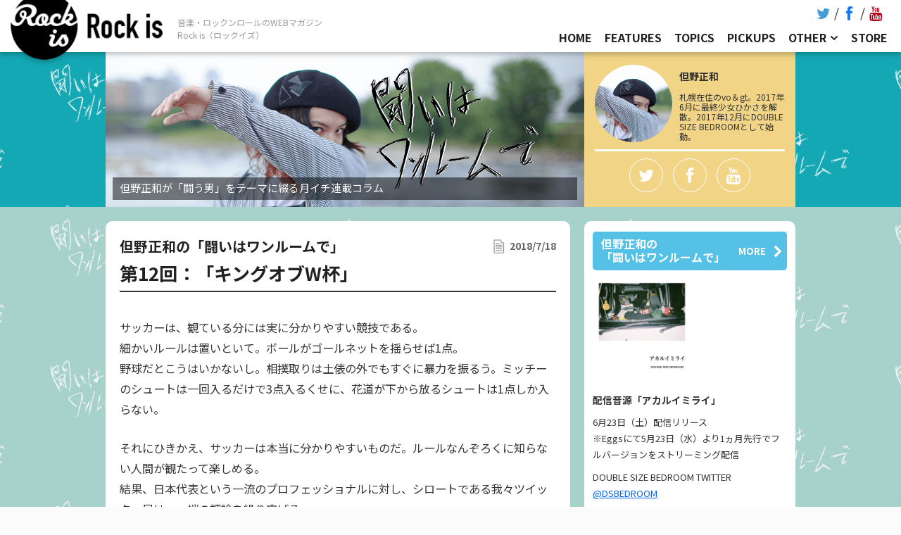

--- FILE ---
content_type: text/html; charset=UTF-8
request_url: https://rock-is.tv/pickups/tadano/10551
body_size: 56499
content:
<!DOCTYPE html>
<html lang="ja">
<head data-staging="0">
<meta name="viewport" content="width=device-width, initial-scale=1">
    <meta charset="UTF-8">
<script data-ad-client="ca-pub-1316636081405808" async src="https://pagead2.googlesyndication.com/pagead/js/adsbygoogle.js"></script>
<title>但野正和の「闘いはワンルームで」「第12回：「キングオブW杯」」：ロックを軸にしたWEBマガジン[Rock is - ロックイズ]</title>
<meta name="description" content="但野正和が「闘う男」をテーマに綴る月イチ連載コラム　第12回：「キングオブW杯」" />
<meta name="keywords" content="ロックンロール,ロック,邦ロック,ロックバンド,ライブ,ライブハウス,ガレージロック,パンクロック,音楽ニュース,ロックフェス,夏フェス,rock,rock&roll,j-rock,rock 'n' roll,rockband,live" />
<link rel="canonical" href="https://rock-is.tv/pickups/tadano/10551">
<link rel="shortcut icon" href="/favicon.ico">
<link rel="apple-touch-icon" href="/common/img/apple-touch-icon.png">
<link rel="apple-touch-icon" sizes="76x76" href="/common/img/apple-touch-icon-76x76.png">
<link rel="apple-touch-icon" sizes="120x120" href="/common/img/apple-touch-icon-120x120.png">
<link rel="apple-touch-icon" sizes="152x152" href="/common/img/apple-touch-icon-152x152.png">
<meta property="og:locale" content="ja_JP" />
<meta property="og:title" content="但野正和の「闘いはワンルームで」「第12回：「キングオブW杯」」：ロックを軸にしたWEBマガジン[Rock is - ロックイズ]" />
<meta property="og:url" content="https://rock-is.tv/pickups/tadano/10551" />
<meta property="og:image" content="https://rock-is.tv/wp-content/uploads/2017/08/sp_1.png" />
<meta property="og:site_name" content="Rock is(ロッククイズ) - ロックを軸にしたWEBマガジン" />
<meta property="og:type" content="website" />
<meta property="og:description" content="但野正和が「闘う男」をテーマに綴る月イチ連載コラム　第12回：「キングオブW杯」" />
<meta name="twitter:card" content="summary">
<meta name="twitter:domain" content="rock-is.tv">
<meta name="twitter:title" content="但野正和の「闘いはワンルームで」「第12回：「キングオブW杯」」：ロックを軸にしたWEBマガジン[Rock is - ロックイズ]">
<meta name="twitter:image" content="https://rock-is.tv/wp-content/uploads/2017/08/sp_1.png">
<meta name="twitter:description" content="但野正和が「闘う男」をテーマに綴る月イチ連載コラム　第12回：「キングオブW杯」">
<!-- script async defer src="//assets.pinterest.com/js/pinit.js"></script -->  <!-- /* mokaine/framework/framework.php is edited.2019.05.28 */ -->
                    <meta name='robots' content='max-image-preview:large' />
	<style>img:is([sizes="auto" i], [sizes^="auto," i]) { contain-intrinsic-size: 3000px 1500px }</style>
	<style id='classic-theme-styles-inline-css' type='text/css'>
/*! This file is auto-generated */
.wp-block-button__link{color:#fff;background-color:#32373c;border-radius:9999px;box-shadow:none;text-decoration:none;padding:calc(.667em + 2px) calc(1.333em + 2px);font-size:1.125em}.wp-block-file__button{background:#32373c;color:#fff;text-decoration:none}
</style>
<style id='global-styles-inline-css' type='text/css'>
:root{--wp--preset--aspect-ratio--square: 1;--wp--preset--aspect-ratio--4-3: 4/3;--wp--preset--aspect-ratio--3-4: 3/4;--wp--preset--aspect-ratio--3-2: 3/2;--wp--preset--aspect-ratio--2-3: 2/3;--wp--preset--aspect-ratio--16-9: 16/9;--wp--preset--aspect-ratio--9-16: 9/16;--wp--preset--color--black: #000000;--wp--preset--color--cyan-bluish-gray: #abb8c3;--wp--preset--color--white: #ffffff;--wp--preset--color--pale-pink: #f78da7;--wp--preset--color--vivid-red: #cf2e2e;--wp--preset--color--luminous-vivid-orange: #ff6900;--wp--preset--color--luminous-vivid-amber: #fcb900;--wp--preset--color--light-green-cyan: #7bdcb5;--wp--preset--color--vivid-green-cyan: #00d084;--wp--preset--color--pale-cyan-blue: #8ed1fc;--wp--preset--color--vivid-cyan-blue: #0693e3;--wp--preset--color--vivid-purple: #9b51e0;--wp--preset--gradient--vivid-cyan-blue-to-vivid-purple: linear-gradient(135deg,rgba(6,147,227,1) 0%,rgb(155,81,224) 100%);--wp--preset--gradient--light-green-cyan-to-vivid-green-cyan: linear-gradient(135deg,rgb(122,220,180) 0%,rgb(0,208,130) 100%);--wp--preset--gradient--luminous-vivid-amber-to-luminous-vivid-orange: linear-gradient(135deg,rgba(252,185,0,1) 0%,rgba(255,105,0,1) 100%);--wp--preset--gradient--luminous-vivid-orange-to-vivid-red: linear-gradient(135deg,rgba(255,105,0,1) 0%,rgb(207,46,46) 100%);--wp--preset--gradient--very-light-gray-to-cyan-bluish-gray: linear-gradient(135deg,rgb(238,238,238) 0%,rgb(169,184,195) 100%);--wp--preset--gradient--cool-to-warm-spectrum: linear-gradient(135deg,rgb(74,234,220) 0%,rgb(151,120,209) 20%,rgb(207,42,186) 40%,rgb(238,44,130) 60%,rgb(251,105,98) 80%,rgb(254,248,76) 100%);--wp--preset--gradient--blush-light-purple: linear-gradient(135deg,rgb(255,206,236) 0%,rgb(152,150,240) 100%);--wp--preset--gradient--blush-bordeaux: linear-gradient(135deg,rgb(254,205,165) 0%,rgb(254,45,45) 50%,rgb(107,0,62) 100%);--wp--preset--gradient--luminous-dusk: linear-gradient(135deg,rgb(255,203,112) 0%,rgb(199,81,192) 50%,rgb(65,88,208) 100%);--wp--preset--gradient--pale-ocean: linear-gradient(135deg,rgb(255,245,203) 0%,rgb(182,227,212) 50%,rgb(51,167,181) 100%);--wp--preset--gradient--electric-grass: linear-gradient(135deg,rgb(202,248,128) 0%,rgb(113,206,126) 100%);--wp--preset--gradient--midnight: linear-gradient(135deg,rgb(2,3,129) 0%,rgb(40,116,252) 100%);--wp--preset--font-size--small: 13px;--wp--preset--font-size--medium: 20px;--wp--preset--font-size--large: 36px;--wp--preset--font-size--x-large: 42px;--wp--preset--spacing--20: 0.44rem;--wp--preset--spacing--30: 0.67rem;--wp--preset--spacing--40: 1rem;--wp--preset--spacing--50: 1.5rem;--wp--preset--spacing--60: 2.25rem;--wp--preset--spacing--70: 3.38rem;--wp--preset--spacing--80: 5.06rem;--wp--preset--shadow--natural: 6px 6px 9px rgba(0, 0, 0, 0.2);--wp--preset--shadow--deep: 12px 12px 50px rgba(0, 0, 0, 0.4);--wp--preset--shadow--sharp: 6px 6px 0px rgba(0, 0, 0, 0.2);--wp--preset--shadow--outlined: 6px 6px 0px -3px rgba(255, 255, 255, 1), 6px 6px rgba(0, 0, 0, 1);--wp--preset--shadow--crisp: 6px 6px 0px rgba(0, 0, 0, 1);}:where(.is-layout-flex){gap: 0.5em;}:where(.is-layout-grid){gap: 0.5em;}body .is-layout-flex{display: flex;}.is-layout-flex{flex-wrap: wrap;align-items: center;}.is-layout-flex > :is(*, div){margin: 0;}body .is-layout-grid{display: grid;}.is-layout-grid > :is(*, div){margin: 0;}:where(.wp-block-columns.is-layout-flex){gap: 2em;}:where(.wp-block-columns.is-layout-grid){gap: 2em;}:where(.wp-block-post-template.is-layout-flex){gap: 1.25em;}:where(.wp-block-post-template.is-layout-grid){gap: 1.25em;}.has-black-color{color: var(--wp--preset--color--black) !important;}.has-cyan-bluish-gray-color{color: var(--wp--preset--color--cyan-bluish-gray) !important;}.has-white-color{color: var(--wp--preset--color--white) !important;}.has-pale-pink-color{color: var(--wp--preset--color--pale-pink) !important;}.has-vivid-red-color{color: var(--wp--preset--color--vivid-red) !important;}.has-luminous-vivid-orange-color{color: var(--wp--preset--color--luminous-vivid-orange) !important;}.has-luminous-vivid-amber-color{color: var(--wp--preset--color--luminous-vivid-amber) !important;}.has-light-green-cyan-color{color: var(--wp--preset--color--light-green-cyan) !important;}.has-vivid-green-cyan-color{color: var(--wp--preset--color--vivid-green-cyan) !important;}.has-pale-cyan-blue-color{color: var(--wp--preset--color--pale-cyan-blue) !important;}.has-vivid-cyan-blue-color{color: var(--wp--preset--color--vivid-cyan-blue) !important;}.has-vivid-purple-color{color: var(--wp--preset--color--vivid-purple) !important;}.has-black-background-color{background-color: var(--wp--preset--color--black) !important;}.has-cyan-bluish-gray-background-color{background-color: var(--wp--preset--color--cyan-bluish-gray) !important;}.has-white-background-color{background-color: var(--wp--preset--color--white) !important;}.has-pale-pink-background-color{background-color: var(--wp--preset--color--pale-pink) !important;}.has-vivid-red-background-color{background-color: var(--wp--preset--color--vivid-red) !important;}.has-luminous-vivid-orange-background-color{background-color: var(--wp--preset--color--luminous-vivid-orange) !important;}.has-luminous-vivid-amber-background-color{background-color: var(--wp--preset--color--luminous-vivid-amber) !important;}.has-light-green-cyan-background-color{background-color: var(--wp--preset--color--light-green-cyan) !important;}.has-vivid-green-cyan-background-color{background-color: var(--wp--preset--color--vivid-green-cyan) !important;}.has-pale-cyan-blue-background-color{background-color: var(--wp--preset--color--pale-cyan-blue) !important;}.has-vivid-cyan-blue-background-color{background-color: var(--wp--preset--color--vivid-cyan-blue) !important;}.has-vivid-purple-background-color{background-color: var(--wp--preset--color--vivid-purple) !important;}.has-black-border-color{border-color: var(--wp--preset--color--black) !important;}.has-cyan-bluish-gray-border-color{border-color: var(--wp--preset--color--cyan-bluish-gray) !important;}.has-white-border-color{border-color: var(--wp--preset--color--white) !important;}.has-pale-pink-border-color{border-color: var(--wp--preset--color--pale-pink) !important;}.has-vivid-red-border-color{border-color: var(--wp--preset--color--vivid-red) !important;}.has-luminous-vivid-orange-border-color{border-color: var(--wp--preset--color--luminous-vivid-orange) !important;}.has-luminous-vivid-amber-border-color{border-color: var(--wp--preset--color--luminous-vivid-amber) !important;}.has-light-green-cyan-border-color{border-color: var(--wp--preset--color--light-green-cyan) !important;}.has-vivid-green-cyan-border-color{border-color: var(--wp--preset--color--vivid-green-cyan) !important;}.has-pale-cyan-blue-border-color{border-color: var(--wp--preset--color--pale-cyan-blue) !important;}.has-vivid-cyan-blue-border-color{border-color: var(--wp--preset--color--vivid-cyan-blue) !important;}.has-vivid-purple-border-color{border-color: var(--wp--preset--color--vivid-purple) !important;}.has-vivid-cyan-blue-to-vivid-purple-gradient-background{background: var(--wp--preset--gradient--vivid-cyan-blue-to-vivid-purple) !important;}.has-light-green-cyan-to-vivid-green-cyan-gradient-background{background: var(--wp--preset--gradient--light-green-cyan-to-vivid-green-cyan) !important;}.has-luminous-vivid-amber-to-luminous-vivid-orange-gradient-background{background: var(--wp--preset--gradient--luminous-vivid-amber-to-luminous-vivid-orange) !important;}.has-luminous-vivid-orange-to-vivid-red-gradient-background{background: var(--wp--preset--gradient--luminous-vivid-orange-to-vivid-red) !important;}.has-very-light-gray-to-cyan-bluish-gray-gradient-background{background: var(--wp--preset--gradient--very-light-gray-to-cyan-bluish-gray) !important;}.has-cool-to-warm-spectrum-gradient-background{background: var(--wp--preset--gradient--cool-to-warm-spectrum) !important;}.has-blush-light-purple-gradient-background{background: var(--wp--preset--gradient--blush-light-purple) !important;}.has-blush-bordeaux-gradient-background{background: var(--wp--preset--gradient--blush-bordeaux) !important;}.has-luminous-dusk-gradient-background{background: var(--wp--preset--gradient--luminous-dusk) !important;}.has-pale-ocean-gradient-background{background: var(--wp--preset--gradient--pale-ocean) !important;}.has-electric-grass-gradient-background{background: var(--wp--preset--gradient--electric-grass) !important;}.has-midnight-gradient-background{background: var(--wp--preset--gradient--midnight) !important;}.has-small-font-size{font-size: var(--wp--preset--font-size--small) !important;}.has-medium-font-size{font-size: var(--wp--preset--font-size--medium) !important;}.has-large-font-size{font-size: var(--wp--preset--font-size--large) !important;}.has-x-large-font-size{font-size: var(--wp--preset--font-size--x-large) !important;}
:where(.wp-block-post-template.is-layout-flex){gap: 1.25em;}:where(.wp-block-post-template.is-layout-grid){gap: 1.25em;}
:where(.wp-block-columns.is-layout-flex){gap: 2em;}:where(.wp-block-columns.is-layout-grid){gap: 2em;}
:root :where(.wp-block-pullquote){font-size: 1.5em;line-height: 1.6;}
</style>
<link rel='stylesheet' id='beetle-style-css' href='https://rock-is.tv/wp-content/themes/rock-is/style.css?ver=6.7.4' type='text/css' media='all' />
<style id='beetle-style-inline-css' type='text/css'>
body { font-size: 18px; line-height: 1.8; }@media handheld, only screen and (max-width:48em) { body { font-size: 16px; } }h1, h2, h3, h4, h5, h6 { line-height: 1.34; }h1 { font-size: 2.369em; }h2 { font-size: 1.777em; }h3 { font-size: 1.333em; }h4 { font-size: 1em; }h5 { font-size: 0.75em; }h6 { font-size: 0.563em; }#menu-toggle:hover, .sidebar a:hover, .single #post-nav a:hover, .paging-navigation a:hover, .load-more a:hover, .entry-title a:hover, .text-light .blog-excerpt-inner .entry-title a:hover, .text-light .blog-excerpt-inner h5.meta-post a:hover, .meta-post a:hover, .portfolio-section ul.cats li.active, .comment-author b.fn a:hover, .comment-metadata a:hover, .wpcf7-form p span { color: #fd685b; }.mobile nav#site-navigation ul li > a:hover { color: #fd685b !important; }::selection { background: #fd685b; }::-moz-selection { background: #fd685b; }nav#site-navigation ul.sub-menu > li > a:hover, .reply a:hover { background-color: #fd685b; }div.wpcf7-validation-errors { border-color: #fd685b; }.portfolio-section .overlay, .related .overlay, .blog.masonry-style article a figure .blog-overlay, .blog-section.masonry-style article a figure .blog-overlay { background-color: #4fc1e9; }textarea:not([type="button"]):focus, textarea:not([type="button"]):active, input:not([type="button"]):focus, input:not([type="button"]):active { border-color: #4fc1e9; }.blog .list-style article figure img, .archive article figure img, .blog-section.list-style article figure img, .search article figure img, .related img, .related .overlay, .portfolio-section figure img, .portfolio-section .overlay, .dribbble-items figure img, .dribbble-items .overlay, .blog.masonry-style article.three, .blog.masonry-style article.four, .blog-section.masonry-style article.three, .blog-section.masonry-style article.four, .blog.masonry-style article.three .blog-excerpt.no-thumb, .blog.masonry-style article.four .blog-excerpt.no-thumb, .blog-section.masonry-style article.three .blog-excerpt.no-thumb, .blog-section.masonry-style article.four .blog-excerpt.no-thumb, .blog.masonry-style article.six figure img, .blog.masonry-style article.six figure .blog-overlay, .blog.masonry-style article.eight figure img, .blog.masonry-style article.eight figure .blog-overlay, .blog-section.masonry-style article.six figure img, .blog-section.masonry-style article.six figure .blog-overlay, .blog-section.masonry-style article.eight figure img, .blog-section.masonry-style article.eight figure .blog-overlay, .blog.masonry-style article figure .gradient, .blog-section.masonry-style article figure .gradient, .featured-image img, .entry-content img, .comment-author img, #author-bio img, .timeline .experience-img img { -webkit-border-radius: 1.0em; -moz-border-radius: 1.0em; border-radius: 1.0em; }.blog.masonry-style article.three figure img, .blog.masonry-style article.three figure .blog-overlay, .blog.masonry-style article.four figure img, .blog.masonry-style article.four figure .blog-overlay, .blog-section.masonry-style article.three figure img, .blog-section.masonry-style article.three figure .blog-overlay, .blog-section.masonry-style article.four figure img, .blog-section.masonry-style article.four figure .blog-overlay  { -webkit-border-radius: 1.0em 1.0em 0 0; -moz-border-radius: 1.0em 1.0em 0 0; border-radius: 1.0em 1.0em 0 0; }.blog.masonry-style article.three .blog-excerpt.w-thumb, .blog.masonry-style article.four .blog-excerpt.w-thumb, .blog-section.masonry-style article.three .blog-excerpt.w-thumb, .blog-section.masonry-style article.four .blog-excerpt.w-thumb, .blog.masonry-style article.three .blog-excerpt, .blog.masonry-style article.four .blog-excerpt, .blog-section.masonry-style article.three .blog-excerpt, .blog-section.masonry-style article.four .blog-excerpt { -webkit-border-radius: 0 0 1.0em 1.0em; -moz-border-radius: 0 0 1.0em 1.0em; border-radius: 0 0 1.0em 1.0em; }.iphone-mockup.black { background: url("https://rock-is.tv/wp-content/themes/beetle/mokaine/includes/img/mockups/iphone-black.svg") no-repeat; }.no-svg .iphone-mockup.black { background: url("https://rock-is.tv/wp-content/themes/beetle/mokaine/includes/img/mockups/iphone-black.png") no-repeat; }.iphone-mockup.white { background: url("https://rock-is.tv/wp-content/themes/beetle/mokaine/includes/img/mockups/iphone-white.svg") no-repeat; }.no-svg .iphone-mockup.white { background: url("https://rock-is.tv/wp-content/themes/beetle/mokaine/includes/img/mockups/iphone-white.png") no-repeat; }.ipad-mockup.black { background: url("https://rock-is.tv/wp-content/themes/beetle/mokaine/includes/img/mockups/ipad-black.svg") no-repeat; }.no-svg .ipad-mockup.black { background: url("https://rock-is.tv/wp-content/themes/beetle/mokaine/includes/img/mockups/ipad-black.png") no-repeat; }.ipad-mockup.white { background: url("https://rock-is.tv/wp-content/themes/beetle/mokaine/includes/img/mockups/ipad-white.svg") no-repeat; }.no-svg .ipad-mockup.white { background: url("https://rock-is.tv/wp-content/themes/beetle/mokaine/includes/img/mockups/ipad-white.png") no-repeat; }.desktop-mockup { background: url("https://rock-is.tv/wp-content/themes/beetle/mokaine/includes/img/mockups/desktop.svg") no-repeat; }.no-svg .desktop-mockup { background: url("https://rock-is.tv/wp-content/themes/beetle/mokaine/includes/img/mockups/desktop.png") no-repeat; }.text-light .entry-title a, .text-light h5.meta-post a:hover { color: #FFF; }                                    
</style>
<link rel='stylesheet' id='font-awesome-css' href='https://rock-is.tv/wp-content/themes/beetle/css/font-awesome.css?ver=6.7.4' type='text/css' media='all' />
<link rel='stylesheet' id='linecon-css' href='https://rock-is.tv/wp-content/themes/beetle/css/linecon.css?ver=6.7.4' type='text/css' media='all' />
<script type="text/javascript" src="https://rock-is.tv/wp-includes/js/jquery/jquery.min.js?ver=3.7.1" id="jquery-core-js"></script>
<script type="text/javascript" src="https://rock-is.tv/wp-includes/js/jquery/jquery-migrate.min.js?ver=3.4.1" id="jquery-migrate-js"></script>
<link rel="https://api.w.org/" href="https://rock-is.tv/wp-json/" /><link rel="alternate" title="oEmbed (JSON)" type="application/json+oembed" href="https://rock-is.tv/wp-json/oembed/1.0/embed?url=https%3A%2F%2Frock-is.tv%2Fpickups%2Ftadano%2F10551" />
<link rel="alternate" title="oEmbed (XML)" type="text/xml+oembed" href="https://rock-is.tv/wp-json/oembed/1.0/embed?url=https%3A%2F%2Frock-is.tv%2Fpickups%2Ftadano%2F10551&#038;format=xml" />
<link rel="alternate" type="application/rss+xml" title="音楽・ロックンロールのWEBマガジン「Rock is（ロックイズ）」 &raquo; フィード" href="https://rock-is.tv/feed">
<!-- add by functions --><style type="text/css">.recentcomments a{display:inline !important;padding:0 !important;margin:0 !important;}</style><style type="text/css" title="dynamic-css" class="options-output">body, .blog h5, .archive h5, .blog-section h5, .single h5, .single .meta-post a, .blog .list-style .meta-post a, .blog-section.list-style .meta-post a, .blog-section.masonry-style .meta-post a, .search .meta-post, .search .meta-post a, .photocaption h4{font-family:"Noto Sans";font-weight:400;opacity: 1;visibility: visible;-webkit-transition: opacity 0.24s ease-in-out;-moz-transition: opacity 0.24s ease-in-out;transition: opacity 0.24s ease-in-out;}.wf-loading body, .blog h5, .archive h5, .blog-section h5, .single h5, .single .meta-post a, .blog .list-style .meta-post a, .blog-section.list-style .meta-post a, .blog-section.masonry-style .meta-post a, .search .meta-post, .search .meta-post a, .photocaption h4,{opacity: 0;}.ie.wf-loading body, .blog h5, .archive h5, .blog-section h5, .single h5, .single .meta-post a, .blog .list-style .meta-post a, .blog-section.list-style .meta-post a, .blog-section.masonry-style .meta-post a, .search .meta-post, .search .meta-post a, .photocaption h4,{visibility: hidden;}h1, h2, h3, h4, h5, h6, .single #post-nav #prev-items .label, .single #post-nav #prev-items .label-mobile, .single #post-nav #next-items .label, .single #post-nav #next-items .label-mobile, .paging-navigation .nav-next .label, .paging-navigation .nav-previous .label, .infobox-inner, .portfolio-section ul.cats li, .load-more, .chart-title, .search-type, .timeline .experience-info h5{font-family:"Noto Sans";font-weight:700;font-style:normal;opacity: 1;visibility: visible;-webkit-transition: opacity 0.24s ease-in-out;-moz-transition: opacity 0.24s ease-in-out;transition: opacity 0.24s ease-in-out;}.wf-loading h1, h2, h3, h4, h5, h6, .single #post-nav #prev-items .label, .single #post-nav #prev-items .label-mobile, .single #post-nav #next-items .label, .single #post-nav #next-items .label-mobile, .paging-navigation .nav-next .label, .paging-navigation .nav-previous .label, .infobox-inner, .portfolio-section ul.cats li, .load-more, .chart-title, .search-type, .timeline .experience-info h5,{opacity: 0;}.ie.wf-loading h1, h2, h3, h4, h5, h6, .single #post-nav #prev-items .label, .single #post-nav #prev-items .label-mobile, .single #post-nav #next-items .label, .single #post-nav #next-items .label-mobile, .paging-navigation .nav-next .label, .paging-navigation .nav-previous .label, .infobox-inner, .portfolio-section ul.cats li, .load-more, .chart-title, .search-type, .timeline .experience-info h5,{visibility: hidden;}#brand h1{font-family:Montserrat;font-weight:700;font-style:normal;opacity: 1;visibility: visible;-webkit-transition: opacity 0.24s ease-in-out;-moz-transition: opacity 0.24s ease-in-out;transition: opacity 0.24s ease-in-out;}.wf-loading #brand h1,{opacity: 0;}.ie.wf-loading #brand h1,{visibility: hidden;}nav#site-navigation ul li{font-family:"Noto Sans";font-weight:700;opacity: 1;visibility: visible;-webkit-transition: opacity 0.24s ease-in-out;-moz-transition: opacity 0.24s ease-in-out;transition: opacity 0.24s ease-in-out;}.wf-loading nav#site-navigation ul li,{opacity: 0;}.ie.wf-loading nav#site-navigation ul li,{visibility: hidden;}#intro-wrap{background-color:#363842;}footer.site-footer{background-color:#363842;}footer.site-footer, footer.site-footer a, footer.site-footer ul.meta-social li a{color:#545766;}footer.site-footer ul.meta-social li a{border-color:#545766;}</style><style type="text/css">@-ms-viewport {width: device-width;}</style>
<link rel="stylesheet" href="//fonts.googleapis.com/css?family=Noto+Sans:400,700&amp;subset=japanese" media="all">
<link rel="stylesheet" href="//fonts.googleapis.com/css?family=Noto+Sans+JP:400,700&amp;subset=japanese" media="all">
<link rel="stylesheet" href="https://rock-is.tv/wp-content/themes/rock-is/layouts/bootstrap.custom.css?20250322130905">
<link rel="stylesheet" href="/common/css/layers.min.css" media="screen">
<link rel="stylesheet" href="/common/lib/owl.carousel/owl-carousel/owl.carousel.css" media="screen">
<link rel="stylesheet" href="/common/lib/owl.carousel/owl-carousel/owl.theme.css" media="screen">
<link rel="stylesheet" href="/common/css/defult-beetle-style.css" media="screen">
<link rel="stylesheet" href="/common/css/chintai-channel.css?20250322130904" media="screen" class="20250322130904">
<link rel="stylesheet" href="/common/css/font-awesome.min.css" media="screen">
<link rel="stylesheet" href="https://rock-is.tv/wp-content/themes/rock-is/layouts/rock-is.css?20250322130905">

<script>
  top = 0;  window.fbAsyncInit = function() {
    FB.init({
      appId      : '1654512218165017',
      xfbml      : true,
      version    : 'v2.5'
    });
  };
  (function(d, s, id){
     var js, fjs = d.getElementsByTagName(s)[0];
     if (d.getElementById(id)) {return;}
     js = d.createElement(s); js.id = id;
     js.src = "//connect.facebook.net/en_US/sdk.js";
     fjs.parentNode.insertBefore(js, fjs);
   }(document, 'script', 'facebook-jssdk'));
</script>
<!-- Google Tag Manager -->
<script>(function(w,d,s,l,i){w[l]=w[l]||[];w[l].push({'gtm.start':
new Date().getTime(),event:'gtm.js'});var f=d.getElementsByTagName(s)[0],
j=d.createElement(s),dl=l!='dataLayer'?'&l='+l:'';j.async=true;j.src=
'https://www.googletagmanager.com/gtm.js?id='+i+dl;f.parentNode.insertBefore(j,f);
})(window,document,'script','dataLayer','GTM-5NV8PDL');</script>
<!-- End Google Tag Manager -->
</head>
<body class="tadano-template-default single single-tadano postid-10551  no-intro artist-column">
    <div class="headerBlock">
      <div class="headerBlock__inner">
        <section class="sec-brand"><a class="sec-brand_logo" href="/"><span>Rock-is.tv</span></a></section>
        <section class="sec-titletext"><p><span>音楽・ロックンロールのWEBマガジン<br>Rock is（ロックイズ）</span></p></section>
        <section class="sec-globalmenu">
          <div class="sec-globalmenu_others">
            <ul>
              <li class=""><a class="" href="/about"><span>ABOUT</span></a></li>
              <li class=""><a class="" href="/privacypolicy"><span>PRIVACY POLICY</span></a></li>
            </ul>
          </div>
          <ul class="sec-globalmenu_sns">
            <!-- li class="sec-globalmenu_sns--title">Follow us</li -->
            <li class="sec-globalmenu_sns--twitter"><a target="_blank" href="https://twitter.com/_rock_is"><i class="fa fa-twitter fa-lg"></i><span>twitter</span></a></li>
            <li class="sec-globalmenu_sns--facebook"><a target="_blank" href="https://www.facebook.com/rockis69/"><i class="fa fa-facebook fa-lg"></i><span>facebook</span></a></li>
            <li class="sec-globalmenu_sns--youtube"><a target="_blank" href="https://www.youtube.com/channel/UCrVKam1tPZcXVO4VLAy1Q6Q"><i class="fa fa-youtube fa-lg"></i><span>youtube</span></a></li>
          </ul>
          <ul class="sec-globalmenu_mainmenu">
            <li class=""><a class="" href="/"><span>HOME</span></a></li>
            <li class="sp-lborder"><a class="" href="/features"><span>FEATURES</span></a></li>
            <li class=""><a class="" href="/topics"><span>TOPICS</span></a></li>
            <li class="sp-lborder"><a class="" href="/pickups"><span>PICKUPS</span></a></li>
            <li class="sec-globalmenu_parent mod--toggle mod--nolink"><a class="" href="#"><span>OTHER</span></a>
              <ul class="sec-globalmenu_child">
                <li class=""><a class="" href="/rockfest"><span>ROCKFES</span></a></li>
                <li class="sp-lborder"><a class="" href="/event"><span>LIVE EVENT</span></a></li>
                <li class=""><a class="" href="/tags"><span>TAGS</span></a></li>
              </ul>
            </li>
            <li class=""><a class="" href="https://rockis.theshop.jp/" target="_blank"><span>STORE</span></a></li>
            <li class="sp-lborder"></li>
                      </ul>
          <div class="sec-globalmenu_search">
            <!-- p class="sec-globalmenu_search--title">Search</p -->
            <div class="search-box">
              <form role="search" method="get" id="searchform" class="searchform" action="/">
              <div class="inner"><label class="screen-reader-text" for="s">Search for:</label>
                <input type="text" value="" name="s" id="s" placeholder="アーティスト名、バンド名">
                <input type="submit" id="searchsubmit" value="SEARCH">
              </div>
              </form></div>
          </div>
        </section>
        <section class="sec-toggleSpMenu">
          <div class="sec-toggleSpMenu_btn"><span></span><span></span><span></span></div>
        </section>
        
      </div>
    </div>
    <main class="site-main" role="main">
                                              			<div id="main">

<!-- ↓↓↓↓↓↓↓↓ここからhtml触ってください。（tom→nag） -->

<section class="section static-header" style="background: #13a8b4 url('https://rock-is.tv/wp-content/uploads/2017/08/tadano_bg3.png') center top repeat;">
  <div class="row-content clear-after">
    <div class="column main-article"> 
      <div class="title clearfix"> 
        <h1>
          <div class="intro" style="background-image: url(https://rock-is.tv/wp-content/uploads/2017/08/pc_2.png);">
            <p>但野正和が「闘う男」をテーマに綴る月イチ連載コラム</p>
          </div>
        </h1>
      </div>
    </div>
    <div class="column side-bar" style="background-color: #f1d485;">
      <dl class="pickup-prof">
        <dt class="thumb">
          <img src="https://rock-is.tv/wp-content/uploads/2017/08/profile_tadano.png" width="120" height="120" alt=""/>
        </dt>
        <dd class="proftext">
          <p><span>但野正和</span>
            札幌在住のvo＆gt。2017年6月に最終少女ひかさを解散。2017年12月にDOUBLE SIZE BEDROOMとして始動。          </p>
        </dd>
        <dd class="social">
          <div class="meta-social color text-center">
            <ul class="inline">
  <li><a target="_blank" href="https://twitter.com/share?url=https%3A%2F%2Frock-is.tv%2Fpickups%2Ftadano%2F10551&text=%E4%BD%86%E9%87%8E%E6%AD%A3%E5%92%8C%E3%81%AE%E3%80%8C%E9%97%98%E3%81%84%E3%81%AF%E3%83%AF%E3%83%B3%E3%83%AB%E3%83%BC%E3%83%A0%E3%81%A7%E3%80%8D%E3%80%8C%E7%AC%AC12%E5%9B%9E%EF%BC%9A%E3%80%8C%E3%82%AD%E3%83%B3%E3%82%B0%E3%82%AA%E3%83%96W%E6%9D%AF%E3%80%8D%E3%80%8D%EF%BC%9A%E3%83%AD%E3%83%83%E3%82%AF%E3%82%92%E8%BB%B8%E3%81%AB%E3%81%97%E3%81%9FWEB%E3%83%9E%E3%82%AC%E3%82%B8%E3%83%B3%5BRock%20is%20-%20%E3%83%AD%E3%83%83%E3%82%AF%E3%82%A4%E3%82%BA%5D" class="twitter-share border-box"><i class="fa fa-twitter fa-lg"></i></a></li>
  <li><a href="https://www.facebook.com/sharer/sharer.php?u=https%3A%2F%2Frock-is.tv%2Fpickups%2Ftadano%2F10551" class="facebook-share border-box" onclick="window.open(this.href, 'FBwindow', 'width=650, height=450, menubar=no, toolbar=no, scrollbars=yes'); return false;"><i class="fa fa-facebook fa-lg"></i></a></li>
  <li><a href="https://www.youtube.com/channel/UCrVKam1tPZcXVO4VLAy1Q6Q" target="_blank"  class="youtube-share border-box"><i class="fa fa-youtube fa-lg"></i></a></li>
  <li class="line"><a target="_blank" href="http://line.me/R/msg/text/?%E4%BD%86%E9%87%8E%E6%AD%A3%E5%92%8C%E3%81%AE%E3%80%8C%E9%97%98%E3%81%84%E3%81%AF%E3%83%AF%E3%83%B3%E3%83%AB%E3%83%BC%E3%83%A0%E3%81%A7%E3%80%8D%E3%80%8C%E7%AC%AC12%E5%9B%9E%EF%BC%9A%E3%80%8C%E3%82%AD%E3%83%B3%E3%82%B0%E3%82%AA%E3%83%96W%E6%9D%AF%E3%80%8D%E3%80%8D%EF%BC%9A%E3%83%AD%E3%83%83%E3%82%AF%E3%82%92%E8%BB%B8%E3%81%AB%E3%81%97%E3%81%9FWEB%E3%83%9E%E3%82%AC%E3%82%B8%E3%83%B3%5BRock%20is%20-%20%E3%83%AD%E3%83%83%E3%82%AF%E3%82%A4%E3%82%BA%5D https%3A%2F%2Frock-is.tv%2Fpickups%2Ftadano%2F10551" class="line-share border-box"><i class="fa fa-line fa-lg"></i></a></li>
</ul>          </div>
        </dd>
      </dl>
    </div>
  </div>
</section>

<section class="section dcolumn" style="background: #a7d2cb url('https://rock-is.tv/wp-content/uploads/2017/08/tadano_bg3.png') center top repeat;">
  <div class="row-content clear-after">
    <div class="column main-article">
      <article role="main" class="column twelve">
      
        <div class="whiteboad clearfix">
          
          <div class="content-header clearfix">
            <h2 class="pickuptitle">但野正和の「闘いはワンルームで」</h2>
            <div class="date"><i class="linecon-icon-doc"></i>2018/7/18</div>
            <h3>第12回：「キングオブW杯」</h3>
          </div>
          <div class="content-body">
		  <p>サッカーは、観ている分には実に分かりやすい競技である。<br />
細かいルールは置いといて。ボールがゴールネットを揺らせば1点。<br />
野球だとこうはいかないし。相撲取りは土俵の外でもすぐに暴力を振るう。ミッチーのシュートは一回入るだけで3点入るくせに、花道が下から放るシュートは1点しか入らない。</p>
<p>それにひきかえ、サッカーは本当に分かりやすいものだ。ルールなんぞろくに知らない人間が観たって楽しめる。<br />
結果、日本代表という一流のプロフェッショナルに対し、シロートである我々ツイッター民は、一端の評論を繰り広げる。<br />
卑怯なつまらんサッカーをするなだの。キーパーがパンチングをすれば、ほらみろキャッチングしないからだと祭り上げる。</p>
<p>日本のトップアスリートが極限まで自分を追い込みトレーニングしている間、クーラーのよく効いた部屋で横になり、ポテチをつまみつつ、スマホをいじり、彼らのプレーに対し偉そうに講釈を垂れる。<br />
われわれツイッター民は、もはや人類最強生物さ。</p>
<p>ハッ！！<br />
ふ、筆先が勝手に！こういうこと書く時ばっか滑らかに動きやがって！</p>
<p>どうもすみませんねえ。筆先のやつには私の方からしっかり言っときますんで。<br />
いえいえ、なんら問題ありませんよ。自分を棚に上げないと良い批判なんて出来ませんし。自分のSNSをどう使おうと自由だろってね。厳しく言っときますんで。<br />
筆先のやつも本当は思ってないと思うんですけど。<br />
なんか、みんな仲良く寄ってたかってはしゃいでる様子が気持ち悪いというか、見てて恥ずかしいというか。それって自分に対する自分の評価を一番下げてるんじゃないかなって、思ってるだけだと思います。</p>
<p>ハッ！！<br />
す、すすすみません！<br />
私の中の鬼越トマホークが勝手に！</p>
<p>&nbsp;</p>
<p>さて、茶番は終わりだ。<br />
今回の闘う男の話題に入る前に。<br />
少しだけ、アニメの話を。<br />
ぼくらの青春、キャプテン翼が2018年バージョンとしてリメイクされ、現在アニメ放映中なことはご存知だろうか。<br />
吉良監督の酒の量が少し物足りないだとか。<br />
岬くんと松山くんの文通でのやり取りがスマホのラインになっているだとか。<br />
若林くんのトレードマークである赤いキャップからは、アディダス三つ葉マークが消え、「W」マークの若林オリジナルブランドになっているだとか。<br />
いくつかのマイナーチェンジに若干の淋しさを感じるものの、久しぶりに見ても色褪せない傑作に間違いはない。<br />
この歳になると、翼くんの狂気じみているところや。<br />
最初にちょこっとサッカーをやっていただけで、すぐにスタンドの応援団横が定位置になったマナブに注目してみるなど、昔とは違った見方ができるのも感慨深い。</p>
<p>そんな、私たち昭和世代の男たちをサッカーに熱中させたきっかけとしてもうひとつ。忘れようのない男が、今回の真の本題である。</p>
<p>その名を知らぬ者はいないだろうが、もし知らない者はこれを機にその生き様に触れていただきたい。<br />
きっとあなたの感情も動くはずだ。<br />
キングカズこと三浦知良の生き様に。</p>
<p>私も自己啓発のひとつとして、市営体育館のランニングマシンに興じるときにはカズのドキュメンタリー動画を見ることがある。すると自分の限界を超えることが可能となる。(当社比)</p>
<p>カズの魅力は数あれど（ダジャレではない）<br />
私の感情を日々動かし続ける、今なお更新し続ける一番の格好良さは、彼がいまだに現役のサッカー選手ということである。<br />
同世代の仲間や後輩が次々と引退し、テレビ番組で解説やらコメントをする中。50という年齢を超えたカズの職業は今この瞬間にも「サッカー選手」であるということ。</p>
<p>スタープレイヤーであればあるほど、華々しくパッと引退するというイメージがあったのだが。超が付く大スターのカズは、現在もJ2のチームで、サッカーボールを蹴り続けている。<br />
以前見たドキュメンタリーでは（番組名は失念）、自分を必要としてくれて、本気でサッカーをやっているチームに呼ばれれば、どこへでも行ってプレーしたいと語っていた。カテゴリーが上とか下にはこだわらないと。</p>
<p>サッカー選手のまま死にたい。なんて言葉はどんな若者にだって簡単に言えるのだが。<br />
カズが放つその言葉は異常なほどに光り輝いている。</p>
<p>W杯のグラウンドに、選手として立つことを夢に見続けている。その夢さえあれば大丈夫だと彼は言う。</p>
<p>ああ格好いい。ほんとカッコいい。走ってこよ。</p>
<p>&nbsp;</p>
<p style="text-align: center"><img fetchpriority="high" decoding="async" class="size-full wp-image-10312 aligncenter" src="https://rock-is.tv/wp-content/uploads/2018/07/tadano_12.png" alt="但野正和の「闘いはワンルームで」" width="600" height="800" /><span style="font-size: 10pt">ボールは友達</span></p>
<hr />
<h4>DOUBLE SIZE BEDROOM<br />
「アカルイミライ」MV</h4>
<div><div class="fluidvids"><iframe class="fluidvids-elem" width="560" height="315" src="https://www.youtube.com/embed/lYIvokjJG5s?controls=1" frameborder="0" allow="accelerometer; autoplay; encrypted-media; gyroscope; picture-in-picture" allowfullscreen></iframe></div></div>
<p>&nbsp;</p>
<h3>ワンマンライブ「明るいバンド計画」</h3>
<p>8月27日（月）下北沢ERA<br />
前売り：2,500円（+1ドリンク別）<br />
open 19:00／start 19:30<br />
まずはオリジナルチケットの販売を開始（その他の購入方法は後日）<br />
購入希望者は 「ticket_dsb[at]lucky-hell.com」 に名前と住所を明記し送信してください。<br />
※メール予約は、[at]を@に変更しメールをしてください。<br />
※必ずこのアドレスから受信できるようご設定ください。</p>
<p>DOUBLE SIZE BEDROOM公式ツイッター<br />
<a href="https://twitter.com/dsbedroom" target="_blank" rel="noopener">https://twitter.com/dsbedroom</a></p>
          </div>


          <div id="pagination">
            <ul class="clear-after reset plain">
              <li class="pagination-nav" id="older"><a class="button transparent aqua" href="https://rock-is.tv/pickups/tadano/10310" rel="prev"><i class="fa fa-chevron-left"></i><span class="label">Back</span></a></li> 
              <li class="pagination-nav" id="newer"><a class="button transparent aqua" href="https://rock-is.tv/pickups/tadano/11026" rel="next"><span class="label">Next</span><i class="fa fa-chevron-right"></i></a></li>  
            </ul>
          </div>


        </div>
        
<!-- pickupsbanner strat -->
        <div class="pickup">
          <h3>PICK UPS</h3>
          <div class="pickupIn">
            <ul class="bnr">			  <li><a href="/pickups/utaoujiavi" target="Array"><img src="https://rock-is.tv/wp-content/uploads/2019/03/avi_bnr_07.png" alt="ベランパレード 歌王子あびの「ソファベッド宇宙旅行」" /><span>ベランパレード 歌王子あびの「ソファベッド宇宙旅行」</span></a></li>			  <li><a href="/pickups/boys_girls_watanabe" target="Array"><img src="https://rock-is.tv/wp-content/uploads/2018/05/watanabe_bnr.png" alt="THE BOYS&GIRLS　ワタナベシンゴの10を持て" /><span>THE BOYS&GIRLS　ワタナベシンゴの10を持て</span></a></li>			  <li><a href="/pickups/drops_nakano" target="Array"><img src="https://rock-is.tv/wp-content/uploads/2018/05/nakanomiho_bnr.png" alt="Drop's 中野ミホの「まほうの映画館」" /><span>Drop's 中野ミホの「まほうの映画館」</span></a></li>			  <li><a href="/pickups/twenties_takai" target="Array"><img src="https://rock-is.tv/wp-content/uploads/2018/05/takai_bnr2_v1.png" alt="the twentiesタカイリョウの「頭を木刀でやられたのかもしれない」" /><span>the twentiesタカイリョウの「頭を木刀でやられたのかもしれない」</span></a></li>			  <li><a href="https://rock-is.tv/pickups/katayama" target="Array"><img src="https://rock-is.tv/wp-content/uploads/2018/05/katayama_bnr.png" alt="カタヤマヒロキの「食べロック」" /><span>カタヤマヒロキの「食べロック」</span></a></li>			  <li><a href="https://rock-is.tv/pickups/tadano" target="Array"><img src="https://rock-is.tv/wp-content/uploads/2017/08/tadano_pickups_bnr.png" alt="但野正和の「闘いはワンルームで」" /><span>但野正和の「闘いはワンルームで」</span></a></li>			  <li><a href="https://rock-is.tv/pickups/panda" target="Array"><img src="https://rock-is.tv/wp-content/uploads/2016/10/panda_pickups_bnr.png" alt="平田ぱんだの「ロックンロールの話」" /><span>平田ぱんだの「ロックンロールの話」</span></a></li>			  <li><a href="https://rock-is.tv/pickups/likeit/" target="Array"><img src="https://rock-is.tv/wp-content/uploads/2016/11/likeit_pickups_bnr.png" alt="編集部 Like it！" /><span>編集部 Like it！</span></a></li>            </ul><ul class="link">			  <li><a href="/pickups/hotspring_inokuchi" target="Array">hotspring イノクチタカヒロの「遭遇！アウトなやつら」</a></li>			  <li><a href="/pickups/garakutarobot_yamamoto" target="Array">がらくたロボット　ヤマモトダイジロウの「1983」</a></li>			  <li><a href="https://rock-is.tv/pickups/coopeez_fujimoto" target="Array">the coopeez 藤本浩史の「フジロックへの道」</a></li>			  <li><a href="https://rock-is.tv/pickups/the_boys_girls" target="Array">THE BOYS&GIRLSの「ボイガルのハマジャン」</a></li>			  <li><a href="https://rock-is.tv/pickups/thepees/5065" target="Array">Theピーズ2017.6.9日本武道館 加担</a></li>			  <li><a href="https://rock-is.tv/rockfest/cat/arabaki17" target="Array">ARABAKI ROCK FEST.17に行こう！</a></li>			  <li><a href="https://rock-is.tv/pickups/avu/" target="Array">アヴちゃん（女王蜂）の今月のお戯れ</a></li>			  <li><a href="https://rock-is.tv/pickups/thecollectors" target="Array">月刊 古市コータロー・THE COLLECTORS</a></li>			  <li><a href="https://rock-is.tv/rockfest/cat/fujirock" target="Array">FUJI ROCK FESTIVAL '16に行こう！</a></li>			  <li><a href="https://rock-is.tv/rockfest/cat/arabaki16" target="Array">ARABAKI ROCK FEST.16に行こう！</a></li>			  <li><a href="https://rock-is.tv/pickups/ayane" target="Array">山﨑彩音の「その時、ハートは盗まれた」</a></li>			  <li><a href="https://rock-is.tv/heavyrota/" target="Array">今週のヘビロテ</a></li>			  <li><a href="https://rock-is.tv/pickups/rockt/" target="Array">三ツ星ロックT</a></li></ul>          </div><!-- pickupIn -->
		</div><!-- pickup -->
      </article>
    </div>
    <aside role="complementary" class="side-bar column sidearea"> 
      
      <div class="widget">
        <!--album-->
        <div class="album">
          <div class="pickups-more"><a href="/pickups/tadano" class="after-clear"><span class="catname">但野正和の<br />
「闘いはワンルームで」</span><span>MORE</span></a></div>

          <div class="imgLeft"><img src="https://rock-is.tv/wp-content/uploads/2018/05/doublesizebedroom_akaruimirai600.png" /></a></div>
          <div class="textRight"></div>
          <div class="clear"><p><strong>配信音源「アカルイミライ」</strong></p>
<p>6月23日（土）配信リリース<br />※Eggsにて5月23日（水）より1ヵ月先行でフルバージョンをストリーミング配信</p>
<p>DOUBLE SIZE BEDROOM TWITTER<br /><a href="https://twitter.com/DSBEDROOM" target="_blank" rel="noopener">@DSBEDROOM</a></p>
<p>但野正和 TWITTER<br /><a href="https://twitter.com/tdnmskz" target="_blank" rel="noopener noreferrer">@tdnmskz</a></p>
</div>
        </div>
        <!--album-->
      </div>

<div class="widget topics">
  <h4 class="riside blue">FEATURES</h4>  <div class="textwidget">
	<a href="https://rock-is.tv/features/201908/16064"><img src="https://rock-is.tv/wp-content/uploads/2019/07/asadashinichi_sum.png" alt="" style="border-radius: 10px;"></a>
	<a href="https://rock-is.tv/features/201908/16064">浅田信一がONE SONGに登場　『DREAMS』から「セピア」を披露</a>
  </div>  <div class="textwidget">
	<a href="https://rock-is.tv/features/201910/16954"><img src="https://rock-is.tv/wp-content/uploads/2019/10/20190925_bohemians_main.png" alt="" style="border-radius: 10px;"></a>
	<a href="https://rock-is.tv/features/201910/16954">THE BOHEMIANS 9.25 Rock is LIVE 6 レビュー＆ワンマンツアーへ向けて動画コメントが到着！</a>
  </div>  <div class="textwidget">
	<a href="https://rock-is.tv/features/201910/16927"><img src="https://rock-is.tv/wp-content/uploads/2019/10/drops_main.png" alt="" style="border-radius: 10px;"></a>
	<a href="https://rock-is.tv/features/201910/16927">ニューアルバム『Tiny Ground』を携えたツアー開催間近！ Drop’s中野ミホに動画インタビュー</a>
  </div>	  <div class="footer-more">
		<a href="/features/"><span>MORE</span></a>
	  </div><h4 class='riside'>TOPICS</h4><div class='list-s'><ul><li><a href="https://rock-is.tv/topics/201910/17036" class="clearfix"><figure><img src="https://rock-is.tv/wp-content/uploads/2019/10/cro-magnons_01.png"></figure><span>ザ・クロマニヨンズ PUNCH炸裂！全国ツアー秋田からいよいよスタート</span></a></li><li><a href="https://rock-is.tv/topics/201910/17015" class="clearfix"><figure><img src="https://rock-is.tv/wp-content/uploads/2019/10/six_lounge_main.png"></figure><span>SIX LOUNGE、2020年のツアータイトル決定＆対バン発表</span></a></li><li><a href="https://rock-is.tv/topics/201910/16997" class="clearfix"><figure><img src="https://rock-is.tv/wp-content/uploads/2019/10/thisisjapan_main.png"></figure><span>THIS IS JAPAN企画コンピレーションCD第2弾『NOT FORMAL 〜NEW CHALLENGER〜』が11/13に発売決定! リリースイベント「NOT FORMAL Vol.10」12/22開催決定</span></a></li></ul></div>	  <div class="footer-more">
		<a href="/topics/"><span>MORE</span></a>
	  </div></div><div class="widget googlead">
<!-- Rock is AMP -->
<ins class="adsbygoogle"
     style="display:block"
     data-ad-client="ca-pub-1316636081405808"
     data-ad-slot="3812401786"
     data-ad-format="auto"
     data-full-width-responsive="true"></ins>
<script>
     (adsbygoogle = window.adsbygoogle || []).push({});
</script>
</div>

      
    </aside>
  </div>
</section>

<!-- ↑↑↑↑↑↑↑↑ここまでhtml触ってください。（tom→nag） --> 

<!-- breadcrumb -->
<section class="section breadcrumb mb-0">
  <p class="text-xs mx-auto"> <a href="/">Rock is</a><span class="linecon-icon-arrow-right-simple"></span> <a href="/pickups/">PICKUPS</a><span class="linecon-icon-arrow-right-simple"></span> <a href="/pickups/tadano">但野正和の「闘いはワンルームで」</a><span class="linecon-icon-arrow-right-simple"></span> 
    <!-- a href="/audio/cat/"></a><span class="linecon-icon-arrow-right-simple"></span -->
    第12回：「キングオブW杯」  </p>
</section>
<!-- // breadcrumb -->
</div>
<!-- main -->
</main><!-- site-main -->
<!-- pagetop -->
<div id="backToTop">
  <div class="inner">
    <a href="#pagetop"><i class="fa fa-chevron-up"></i></a>
  </div>
</div>
<!-- // pagetop -->
<footer id="colophon" class="site-footer " role="contentinfo">
  <div class="row#">
    <div class="row-content row-content--1200 clear-after">
      <section id="top-footer" class="buffer-top">
        <div class="widget column twelve">
          <p>但野正和が「闘う男」をテーマに綴る月イチ連載コラム　第12回：「キングオブW杯」 - ロックを軸にロックバンドや音楽のユースカルチャーやファッションなど様々な事を動画とレポートでお届けするWEBマガジン[Rock is -ロックイズ]</p>
          <p class="note-price">ページ内の販売価格に関しては、情報掲載時の価格となります。価格に関しまして変更されてる場合がございますので、詳細価格については販売元にご確認ください。</p>
        </div>
                <div class="column three">
                    <div id="nav_menu-4" class="widget widget_nav_menu"><h4 class="widget-title">MENU</h4><div class="menu-%e3%83%95%e3%83%83%e3%82%bf%e3%83%bc%e3%83%a1%e3%83%8b%e3%83%a5%e3%83%bc-container"><ul id="menu-%e3%83%95%e3%83%83%e3%82%bf%e3%83%bc%e3%83%a1%e3%83%8b%e3%83%a5%e3%83%bc" class="menu"><li id="menu-item-5423" class="menu-item menu-item-type-post_type menu-item-object-page menu-item-home menu-item-5423"><a href="https://rock-is.tv/">HOME</a></li>
<li id="menu-item-5425" class="menu-item menu-item-type-post_type_archive menu-item-object-features menu-item-5425"><a href="https://rock-is.tv/features">FEATURES</a></li>
<li id="menu-item-5427" class="menu-item menu-item-type-custom menu-item-object-custom menu-item-5427"><a href="/pickups">PICK UPS</a></li>
<li id="menu-item-5426" class="menu-item menu-item-type-post_type_archive menu-item-object-topics menu-item-5426"><a href="https://rock-is.tv/topics">TOPICS</a></li>
<li id="menu-item-5424" class="menu-item menu-item-type-post_type menu-item-object-page menu-item-5424"><a href="https://rock-is.tv/about">ABOUT</a></li>
</ul></div></div><div id="text-7" class="widget widget_text">			<div class="textwidget"><ul class="plain" style="font-size: 90%;">
<li><a href="/pickups">連載コラム</a></li>
<li><a href="/pickups/panda">平田ぱんだの「ロックンロールの話」</a></li>
<li><a href="/pickups/tadano">但野正和の「闘いはワンルームで」</a></li>
<li><a href="/pickups/katayama">カタヤマヒロキの「食べロック」</a></li>
<li><a href="/pickups/twenties_takai">the twentiesタカイリョウの<br>「頭を木刀でやられたのかもしれない」</a></li>
<li><a href="/pickups/drops_nakano">Drop's 中野ミホの「まほうの映画館」</a></li>
<li><a href="/pickups/boys_girls_watanabe">THE BOYS&GIRLS ワタナベシンゴの<br>「10を持て」</a></li>
<li><a href="/pickups/utaoujiavi">ベランパレード 歌王子あびの<br>「ソファベッド宇宙旅行」</a></li>
<li><a href="/pickups/likeit">編集部Like it</a></li>
</ul>

<ul class="plain" style="font-size: 90%;">
<li><a href="/event">自主企画／PUSHイベント</a></li>
<li><a href="/rockfest">夏フェス・ロックフェス特集</a></li>
<li><a href="http://store.rock-is.tv/" target="_blank">STORE「Rock is」</a></li>
<li><a href="https://store.rock-is.tv/items/23013622" target="_blank">＜単行本＞平田ぱんだの<br>
「ロックンロールの話」</a></li>
<li><a href="https://store.rock-is.tv/items/6124582" target="_blank">浅井健一イラストデザイン<br>
Rock is トートバッグ＜白＞</a></li>
<li><a href="https://store.rock-is.tv/items/6124644" target="_blank">浅井健一イラストデザイン<br>
Rock is トートバッグ＜黒＞</a></li>
</ul></div>
		</div>                  </div>
        <div class="column three">
                                      </div>
        <div class="column three">
                    <div id="text-4" class="widget widget_text">			<div class="textwidget"><!--ul class="plain">
<li><a href="http://www.chintai.net/" target="_blank">CHINTAI</a></li>
</ul--></div>
		</div>                  </div>
        <div class="column three last">
                    <div id="text-3" class="widget widget_text"><h4 class="widget-title">Follow Us</h4>			<div class="textwidget">          <ul class="inline meta-social">
            <li><a target="_blank" href="https://twitter.com/_rock_is" class="twitter-share border-box"><i class="fa fa-twitter fa-lg"></i></a></li>
            <li><a target="_blank" href="https://www.facebook.com/rockis69/" class="facebook-share border-box"><i class="fa fa-facebook fa-lg"></i></a></li>
            <li><a target="_blank" href="https://www.youtube.com/channel/UCrVKam1tPZcXVO4VLAy1Q6Q" class="youtube-share border-box"><i class="fa fa-youtube fa-lg"></i></a></li>
          </ul>

</div>
		</div><div id="text-6" class="widget widget_text"><h4 class="widget-title">edit</h4>			<div class="textwidget"><div class="editby"><a href="http://donut.main.jp/" target="_blank">
<img src="/common/images/edit_donut.png" alt="donut"/></a>
</div>
</div>
		</div>                  </div>
              </section>
            <section id="bottom-footer">
                <div class="keep-left">©2026 <a href='https://rock-is.tv'>Rock is </a> · All Right Reserved.</div>
                      </section>
      <!-- bottom-footer -->
          </div>
    <!-- row-content --> 
  </div>
  <!-- row --> 
</footer>
<!-- #colophon -->
                                    <script>jQuery(document).ready(function($) {                                     });</script><script src="https://rock-is.tv/wp-content/themes/rock-is/vendor/jquery-2.2.4.min.js"></script>
<script type="text/javascript" src="https://rock-is.tv/wp-content/themes/beetle/js/plugins.js?ver=0.1.2" id="beetle-plugins-js"></script>
<script type="text/javascript" id="beetle-init-js-extra">
/* <![CDATA[ */
var passed_data = {"dribbbleToken":""};
/* ]]> */
</script>
<script type="text/javascript" src="https://rock-is.tv/wp-content/themes/beetle/js/beetle.js?ver=0.1.2" id="beetle-init-js"></script>
<link rel="stylesheet" href='https://rock-is.tv/wp-content/themes/rock-is/vendor/flickity@2.2.0/dist/flickity.css' media="screen">
<script src='https://rock-is.tv/wp-content/themes/rock-is/vendor/flickity@2.2.0/dist/flickity.pkgd.min.js'></script>
<script src="https://rock-is.tv/wp-content/themes/rock-is/vendor/popper.1.14.7.min.js"></script>
<script src="https://rock-is.tv/wp-content/themes/rock-is/vendor/bootstrap-4.3.1/dist/js/bootstrap.bundle.min.js"></script>
<script src="https://rock-is.tv/wp-content/themes/rock-is/vendor/jQueryAutoHeight.js"></script>
<script class="0" async src="/common/js/widgets.js" charset="utf-8"></script>
<script src="https://rock-is.tv/wp-content/themes/rock-is/vendor/clipboard.min.js"></script>
<script src="https://rock-is.tv/wp-content/themes/rock-is/vendor/jquery.inview.min.js"></script>
<script src="/common/js/common.js?20250322130904"></script>
<!-- Google Tag Manager (noscript) -->
<noscript><iframe src="https://www.googletagmanager.com/ns.html?id=GTM-5NV8PDL"
height="0" width="0" style="display:none;visibility:hidden"></iframe></noscript>
<!-- End Google Tag Manager (noscript) -->
</body></html><script>
<!--
$(function(){
  chkTopImg();
});
$(window).resize(function(){
  chkTopImg();
});
function chkTopImg(){
  if(ww < 680){
	  $hw = $("section.static-header .intro").width();
	  $("section.static-header .intro").css({"backgroundImage":"url(https://rock-is.tv/wp-content/uploads/2017/08/sp_1.png)","minHeight":($hw*4/6)+"px"});
  } else {
	  $("section.static-header .intro").css({"backgroundImage":"url(https://rock-is.tv/wp-content/uploads/2017/08/pc_2.png)","minHeight":"220px"});
  }
}
-->
</script>



--- FILE ---
content_type: text/html; charset=utf-8
request_url: https://www.google.com/recaptcha/api2/aframe
body_size: 268
content:
<!DOCTYPE HTML><html><head><meta http-equiv="content-type" content="text/html; charset=UTF-8"></head><body><script nonce="d_A5jyvDJ0I-tSPyqYWR5w">/** Anti-fraud and anti-abuse applications only. See google.com/recaptcha */ try{var clients={'sodar':'https://pagead2.googlesyndication.com/pagead/sodar?'};window.addEventListener("message",function(a){try{if(a.source===window.parent){var b=JSON.parse(a.data);var c=clients[b['id']];if(c){var d=document.createElement('img');d.src=c+b['params']+'&rc='+(localStorage.getItem("rc::a")?sessionStorage.getItem("rc::b"):"");window.document.body.appendChild(d);sessionStorage.setItem("rc::e",parseInt(sessionStorage.getItem("rc::e")||0)+1);localStorage.setItem("rc::h",'1768982499376');}}}catch(b){}});window.parent.postMessage("_grecaptcha_ready", "*");}catch(b){}</script></body></html>

--- FILE ---
content_type: text/css
request_url: https://rock-is.tv/common/css/layers.min.css
body_size: 14179
content:
ol,ul{padding-left:2em}iframe,table{width:100%}button,input,select,sub,sup{vertical-align:baseline}a,abbr[title],dfn[title]{text-decoration:underline}.disabled a,.disabled button,.disabled input[type=button],.disabled input[type=submit],.disabled input[type=reset],.disabled label,a.disabled,a[disabled],body,button.disabled,button[disabled],input[disabled],input[type=button].disabled,input[type=submit].disabled,input[type=reset].disabled,label.disabled{cursor:default}a,abbr,address,article,aside,audio,blockquote,body,canvas,caption,cite,code,dd,del,details,dfn,div,dl,dt,em,fieldset,figcaption,figure,footer,form,h1,h2,h3,h4,h5,h6,header,hgroup,html,iframe,img,ins,kbd,label,legend,li,mark,menu,nav,object,ol,p,pre,q,samp,section,small,span,strong,sub,summary,sup,table,tbody,td,tfoot,th,thead,time,tr,ul,var,video{clear:both;outline:solid 0;border-width:0;border-style:solid;border-color:transparent;background:0 0;vertical-align:baseline}blockquote,body,form,html,pre,table{margin:0;padding:0}button,figure,input,select,textarea{margin:0}button,iframe,img,input,select,textarea{max-width:100%}article,aside,details,figcaption,figure,footer,header,hgroup,menu,nav,section,summary{display:block}audio,canvas,video{display:inline-block}[hidden],audio:not([controls]){display:none}img{-ms-interpolation-mode:bicubic}svg:not(:root){overflow:hidden}pre{white-space:pre-wrap;word-wrap:break-word}ul{list-style:disc}ol{list-style:decimal}nav ol,nav ul{list-style:none;padding-left:0}sub,sup{line-height:0;position:relative}.column.fixed,.static{position:static}sup{top:-.5em}sub{bottom:-.25em}table{border-collapse:collapse;border-spacing:0}caption,td,th{text-align:left;vertical-align:top}html{font-size:100%;-webkit-text-size-adjust:100%;-ms-text-size-adjust:100%}dt,h1,h2,h3,h4,h5,h6,mark,strong,th{font-weight:700}button,code,dl.plain dt,input,kbd,pre,samp,select,textarea{font-weight:inherit}a:hover{text-decoration:none}button,input,select,textarea{font-family:inherit}code,input:not([type]),input[type=""],input[type=text],input[type=password],input[type=email],input[type=url],input[type=search],input[type=tel],kbd,pre,samp,select,textarea{font-size:inherit;line-height:inherit}button,select{text-transform:none}blockquote,dfn,em,q{font-style:italic}del{text-decoration:line-through}blockquote:after,blockquote:before,q:after,q:before{content:'';content:none}button,input:not([type]),input[type=""],input[type=button],input[type=text],input[type=password],input[type=email],input[type=url],input[type=search],input[type=tel],input[type=submit],input[type=reset],textarea{-webkit-box-sizing:content-box;-moz-box-sizing:content-box;box-sizing:content-box;display:inline-block}input[type=search]{-webkit-appearance:textfield;-moz-appearance:textfield}input[type=search]::-webkit-search-cancel-button,input[type=search]::-webkit-search-decoration{-webkit-appearance:none}input[type=checkbox],input[type=radio]{box-sizing:border-box;padding:0}button::-moz-focus-inner,input::-moz-focus-inner{border:0;padding:0}button,html input[type=button],input[type=submit],input[type=reset]{-webkit-appearance:button;text-align:center}td.top,textarea,th.top{vertical-align:top}abbr[title],dfn[title]{cursor:help}a,button,input[type=button],input[type=submit],input[type=reset],label{cursor:pointer}a:focus{outline-style:dotted}a:active,a:hover{outline:0}input:not([type]),input[type=""],input[type=text],input[type=password],input[type=email],input[type=url],input[type=search],input[type=tel]{width:60%;max-width:20em}input:not([type]).squeeze,input[type=""].squeeze,input[type=text].squeeze,input[type=password].squeeze,input[type=email].squeeze,input[type=url].squeeze,input[type=search].squeeze,input[type=tel].squeeze{width:40%;max-width:14em}textarea{overflow:auto;width:60%;max-width:32em;height:10.72em}textarea.squeeze{width:40%;height:4.02em;max-width:20em}.column.full,.column.twelve,.row{width:100%}button.plain,input.plain,textarea.plain{border-width:0;border-style:solid;background-color:transparent;padding:0}button.plain,input[type=button].plain,input[type=submit].plain,input[type=reset].plain{line-height:inherit;font-size:inherit;font-family:inherit}input.buffer,input.buffer-top,textarea.buffer,textarea.buffer-top{padding-top:.35em}input.buffer,input.buffer-right,textarea.buffer,textarea.buffer-right{padding-right:.6em}input.buffer,input.buffer-bottom,textarea.buffer,textarea.buffer-bottom{padding-bottom:.4em}input.buffer,input.buffer-left,textarea.buffer,textarea.buffer-left{padding-left:.6em}.column,.row{-webkit-box-sizing:border-box;-moz-box-sizing:border-box;box-sizing:border-box}.row{clear:both;float:none}.row-content{margin:0 auto;max-width:70em}dd,dt{margin-bottom:0}.row-content.buffer,.row-content.buffer-top{padding-top:2%}.row-content.buffer-top.even,.row-content.buffer.even{padding-top:6%}.row-content.buffer,.row-content.buffer-right{padding-right:8%}.row-content.buffer,.row-content.buffer-bottom{padding-bottom:6%}.row-content.buffer,.row-content.buffer-left{padding-left:8%}.column{clear:none;float:left;min-height:1px;margin-left:0;margin-right:3.8%}.column.center,.column.first,.column.full,.column.twelve{clear:both}.column.right{float:right}.column.last,.column.reset{margin-right:0!important}.column.right{margin-right:0;margin-left:3.8%}.column.right.last,.column.right.reset{margin-left:0!important}.column.center,.column.right.center{float:none;margin-right:auto!important;margin-left:auto!important}.column.one{width:4.85%}.column.sixth,.column.two{width:13.45%}.column.fourth,.column.three{width:22.05%}.column.four,.column.third,.column.twosixths{width:30.75%}.column.five{width:39.45%}.column.half,.column.six,.column.threesixths,.column.twofourths{width:48%}.column.seven{width:56.75%}.column.eight,.column.foursixths,.column.twothirds{width:65.4%}.column.nine,.column.threefourths{width:74.05%}.column.fivesixths,.column.ten{width:82.7%}.column.eleven{width:91.35%}.column.push-one{margin-left:8.65%}.column.right.push-one{margin-right:8.65%}.column.push-sixth,.column.push-two{margin-left:17.25%}.column.right.push-sixth,.column.right.push-two{margin-right:17.25%}.column.push-fourth,.column.push-three{margin-left:25.85%}.column.right.push-fourth,.column.right.push-three{margin-right:25.85%}.column.push-four,.column.push-third,.column.push-twosixths{margin-left:34.55%}.column.right.push-four,.column.right.push-third,.column.right.push-twosixths{margin-right:34.55%}.column.push-five{margin-left:43.25%}.column.right.push-five{margin-right:43.25%}.column.push-half,.column.push-six,.column.push-threesixths,.column.push-twofourths{margin-left:51.8%}.column.right.push-half,.column.right.push-six,.column.right.push-threesixths,.column.right.push-twofourths{margin-right:51.8%}.column.push-seven{margin-left:60.55%}.column.right.push-seven{margin-right:60.55%}.column.push-eight,.column.push-foursixths,.column.push-twothirds{margin-left:69.2%}.column.right.push-eight,.column.right.push-foursixths,.column.right.push-twothirds{margin-right:69.2%}.column.push-nine,.column.push-threefourths{margin-left:77.85%}.column.right.push-nine,.column.right.push-threefourths{margin-right:77.85%}.column.push-fivesixths,.column.push-ten{margin-left:86.5%}.column.right.push-fivesixths,.column.right.push-ten{margin-right:86.5%}.column.push-eleven{margin-left:95.15%}.column.right.push-eleven{margin-right:95.15%}.column.one.reset{width:8.3%}.column.sixth.reset,.column.two.reset{width:16.65%}.column.fourth.reset,.column.three.reset{width:25%}.column.four.reset,.column.third.reset,.column.twosixths.reset{width:33.3%}.column.five.reset{width:41.65%}.column.half.reset,.column.six.reset,.column.threesixths.reset,.column.twofourths.reset{width:50%}.column.seven.reset{width:58.3%}.column.eight.reset,.column.foursixths.reset,.column.twothirds.reset{width:66.6%}.column.nine.reset,.column.threefourths.reset{width:75%}.column.fivesixths.reset,.column.ten.reset{width:83.35%}.column.eleven.reset{width:91.7%}.column.reset.push-one{margin-left:8.3%}.column.reset.right.push-one{margin-right:8.3%}.column.reset.push-sixth,.column.reset.push-two{margin-left:16.65%}.column.reset.right.push-sixth,.column.reset.right.push-two{margin-right:16.65%}.column.reset.push-fourth,.column.reset.push-three{margin-left:25%}.column.reset.right.push-fourth,.column.reset.right.push-three{margin-right:25%}.column.reset.push-four,.column.reset.push-third,.column.reset.push-twosixths{margin-left:33.3%}.column.reset.right.push-four,.column.reset.right.push-third,.column.reset.right.push-twosixths{margin-right:33.3%}.column.reset.push-five{margin-left:41.65%}.column.reset.right.push-five{margin-right:41.65%}.column.reset.push-half,.column.reset.push-six,.column.reset.push-threesixths,.column.reset.push-twofourths{margin-left:50%}.column.reset.right.push-six,.column.right.reset.push-half,.column.right.reset.push-threesixths,.column.right.reset.push-twofourths{margin-right:50%}.column.reset.push-seven{margin-left:58.3%}.column.reset.right.push-seven{margin-right:58.3%}.column.reset.push-eight,.column.reset.push-foursixths,.column.reset.push-twothirds{margin-left:66.6%}.column.reset.right.push-eight,.column.reset.right.push-foursixths,.column.reset.right.push-twothirds{margin-right:66.6%}.column.reset.push-nine,.column.reset.push-threefourths{margin-left:75%}.column.reset.right.push-nine,.column.reset.right.push-threefourths{margin-right:75%}.column.reset.push-fivesixths,.column.reset.push-ten{margin-left:83.35%}.column.reset.right.push-fivesixths,.column.reset.right.push-ten{margin-right:83.35%}.column.reset.push-eleven{margin-left:91.7%}.column.reset.right.push-eleven{margin-right:91.7%}.column.fluid{clear:none;float:left;width:100%;margin-left:0;margin-right:0}.column.fluid>.column-content{margin-right:10em}.column.fixed{clear:none;float:right;margin-right:0;margin-left:-100%;width:10em}.column.fluid.right>.column-content{margin-right:0;margin-left:10em}.column.fixed.right{float:left}ol.collapse,ol.inline,ol.plain,ol.plain ol,ol.plain ul,ul.collapse,ul.inline,ul.plain,ul.plain ol,ul.plain ul{padding-left:0;list-style-type:none}ol.collapse ol,ol.collapse ul,ol.inline ol,ol.inline ul,ol.plain ol,ol.plain ul,ul.collapse ol,ul.collapse ul,ul.inline ol,ul.inline ul,ul.plain ol,ul.plain ul{margin-top:0;margin-bottom:0}caption,h1,h2,h3,h4,h5,h6{margin-bottom:.67em}dl.inline.right,ol.inline.right,ul.inline.right{text-align:right}dl.inline.center,ol.inline.center,ul.inline.center{text-align:center}dl.inline>dd,dl.inline>dt,ol.inline>li,ul.inline>li{display:inline}dl.collapse,ol.collapse,ul.collapse{float:left;clear:none}dl.collapse.right,ol.collapse.right,ul.collapse.right{float:right}dl.collapse>dd,dl.collapse>dt,ol.collapse>li,ul.collapse>li{float:left;clear:none}body{line-height:1.34;word-break:break-word;-webkit-hyphens:auto;-moz-hyphens:auto;-epub-hyphens:auto;hyphens:auto}h1,h2,h3,h4,h5,h6{margin-top:1.34em}blockquote,ol,p,pre,table,ul{margin-top:.67em;margin-bottom:1.34em}ol ol,ol ul,ul ol,ul ul{margin-top:0;margin-bottom:.67em}dl{margin-bottom:1.34em}dl.plain{margin-top:.67em}dd,dl.collapse>dt,dl.inline>dt,dl.plain>dt,dl.reset,dl.reset-top{margin-top:0}dt{margin-top:.67em}dd{margin-left:0}td,th{padding:.67em}.squeeze td,.squeeze th,table table td,table table th,td.squeeze,th.squeeze{padding:.335em}table.plain td,table.plain th,tbody.plain td,tbody.plain th,td.plain,tfoot.plain td,tfoot.plain th,th.plain,thead.plain td,thead.plain th,tr.plain td,tr.plain th{padding:0}h1.squeeze,h1.squeeze-top,h2.squeeze,h2.squeeze-top,h3.squeeze,h3.squeeze-top,h4.squeeze,h4.squeeze-top,h5.squeeze,h5.squeeze-top,h6.squeeze,h6.squeeze-top{margin-top:.67em}blockquote.squeeze,blockquote.squeeze-top,ol.squeeze,ol.squeeze-top,p.squeeze,p.squeeze-top,pre.squeeze,pre.squeeze-top,table.squeeze,table.squeeze-top,ul.squeeze,ul.squeeze-top{margin-top:.335em}h1.squeeze,h1.squeeze-bottom,h2.squeeze,h2.squeeze-bottom,h3.squeeze,h3.squeeze-bottom,h4.squeeze,h4.squeeze-bottom,h5.squeeze,h5.squeeze-bottom,h6.squeeze,h6.squeeze-bottom{margin-bottom:.335em}blockquote.squeeze,blockquote.squeeze-bottom,ol.squeeze,ol.squeeze-bottom,p.squeeze,p.squeeze-bottom,pre.squeeze,pre.squeeze-bottom,table.squeeze,table.squeeze-bottom,ul.squeeze,ul.squeeze-bottom{margin-bottom:.67em}.push,.push-top{margin-top:1.34em}.push,.push-right{margin-right:1.34em}.push,.push-bottom{margin-bottom:1.34em}.push,.push-left{margin-left:1.34em}.reset,.reset-top{margin-top:0}.reset,.reset-right{margin-right:0}.reset,.reset-bottom{margin-bottom:0}.reset,.reset-left{margin-left:0}.buffer,.buffer-top{padding-top:1em}.buffer-top.even,.buffer.even{padding-top:2em}.buffer,.buffer-right{padding-right:2em}.buffer,.buffer-bottom{padding-bottom:2em}.buffer,.buffer-left{padding-left:2em}.no-buffer,.no-buffer-top{padding-top:0}.no-buffer,.no-buffer-right{padding-right:0}.no-buffer,.no-buffer-bottom{padding-bottom:0}.no-buffer,.no-buffer-left{padding-left:0}td.left,th.left{text-align:left}td.right,th.right{text-align:right}td.center,th.center{text-align:center}td.middle,td.vertical-center,th.middle,th.vertical-center{vertical-align:middle}td.bottom,th.bottom{vertical-align:bottom}input[type=text],input[type=password],input[type=email],input[type=url],input[type=search],input[type=tel]{word-break:normal}html{font-family:"Segoe UI","Lucida Grande",Ubuntu,Roboto,"Helvetica Neue",Helvetica,Arial,sans-serif}blockquote,q{quotes:none;font-family:"Droid Serif",Georgia,serif}code,kbd,pre,samp{font-family:Menlo,Monaco,"Segoe UI Mono","Droid Sans Mono",Consolas,monospace;font-size:.9em}pre code,pre kbd,pre samp{font-size:1em}h1,h2,h3{text-rendering:optimizeLegibility}.keep-left,.keep-right{clear:none}.keep-left{float:left}.keep-right{float:right}.keep-center{margin-right:auto;margin-left:auto}.relative{position:relative}.absolute{position:static}.fixed{position:fixed}.block{display:block}.inline-block{display:inline-block}.inline{display:inline}dl.inline,ol.inline,ul.inline{display:block}.hidden{display:none}.clear{clear:both}.clear-after:after{content:" ";display:table;clear:both}.dry{text-indent:-9999em;direction:ltr}.content-box{-webkit-box-sizing:content-box;-moz-box-sizing:content-box;box-sizing:content-box}.border-box{-webkit-box-sizing:border-box;-moz-box-sizing:border-box;box-sizing:border-box}

--- FILE ---
content_type: text/css
request_url: https://rock-is.tv/common/css/chintai-channel.css?20250322130904
body_size: 271793
content:
@charset "utf-8";
/* CSS Document */
/*
FONT English Header:
	font-family: "Segoe UI","Lucida Grande","Ubuntu","Roboto","Helvetica Neue","Helvetica","Arial",sans-serif

FONT Japanese default
	font-family: 'Noto Sans Japanese', sans-serif;
*/

/**********************************************************************

Plus base settings for beetle template - Section

**********************************************************************/
/* japanese font */
/* @import url(http://fonts.googleapis.com/earlyaccess/notosansjapanese.css); */
body,.jpn {
    /*font-family: 'Open Sans', sans-serif; */
	font-family: 'Noto Sans Japanese', sans-serif;
	line-height: 1.8;
}
h1, h2, h3, h4, h5, h6, strong, dt, mark, th {
    font-weight: bold;
}
h1, h2, h3, h4, h5, h6, nav > ul > li {
	font-family: 'Noto Sans Japanese', sans-serif;
}
.clearfix:before,.clearfix:after{content: " ";display: table;}
.clearfix:after{clear: both;}
.clearfix{*zoom:1;}

.text-left {  text-align: left;}
.text-right {  text-align: right;}
.text-center {  text-align: center;}

.mt0 {	margin-top:0px;}
.mt1 {	margin-top:1px;}
.mt5 {	margin-top:5px;}
.mt10 {	margin-top:10px;}
.mt15 {	margin-top:15px;}
.mt20 {	margin-top:20px;}
.mt25 {	margin-top:25px;}
.mt30 {	margin-top:30px;}
.mt40 {	margin-top:40px;}
.mt50 {	margin-top:50px;}
.mt60 {	margin-top:60px;}

.mb0 {	margin-bottom:0px;}
.mb1 {	margin-bottom:1px;}
.mb5 {	margin-bottom:5px;}
.mb10 {	margin-bottom:10px;}
.mb15 {	margin-bottom:15px;}
.mb20 {	margin-bottom:20px;}
.mb25 {	margin-bottom:25px;}
.mb30 {	margin-bottom:30px;}
.mb40 {	margin-bottom:40px;}
.mb50 {	margin-bottom:50px;}
.mb60 {	margin-bottom:60px;}

.ml0 {	margin-left:0px;}
.ml5 {	margin-left:5px;}
.ml10 {	margin-left:10px;}
.ml15 {	margin-left:15px;}
.ml20 {	margin-left:20px;}
.ml25 {	margin-left:25px;}
.ml30 {	margin-left:30px;}
.ml40 {	margin-left:40px;}
.ml50 {	margin-left:50px;}
.ml60 {	margin-left:60px;}

.mr0 {	margin-right:0px;}
.mr5 {	margin-right:5px;}
.mr10 {	margin-right:10px;}
.mr15 {	margin-right:15px;}
.mr20 {	margin-right:20px;}
.mr25 {	margin-right:25px;}
.mr30 {	margin-right:30px;}
.mr40 {	margin-right:40px;}
.mr50 {	margin-right:50px;}
.mr60 {	margin-right:60px;}

.pt0 {	padding-top:0px;}
.pt5 {	padding-top:5px;}
.pt10 {	padding-top:10px;}
.pt15 {	padding-top:15px;}
.pt20 {	padding-top:20px;}
.pt25 {	padding-top:25px;}
.pt30 {	padding-top:30px;}
.pt40 {	padding-top:40px;}
.pt50 {	padding-top:50px;}
.pt60 {	padding-top:60px;}

.pb0 {	padding-bottom:0px;}
.pb5 {	padding-bottom:5px;}
.pb10 {	padding-bottom:10px;}
.pb15 {	padding-bottom:15px;}
.pb20 {	padding-bottom:20px;}
.pb25 {	padding-bottom:25px;}
.pb30 {	padding-bottom:30px;}
.pb40 {	padding-bottom:40px;}
.pb50 {	padding-bottom:50px;}
.pb60 {	padding-bottom:60px;}

.pl0 {	padding-left:0px;}
.pl5 {	padding-left:5px;}
.pl10 {	padding-left:10px;}
.pl15 {	padding-left:15px;}
.pl20 {	padding-left:20px;}
.pl25 {	padding-left:25px;}
.pl30 {	padding-left:30px;}
.pl40 {	padding-left:40px;}
.pl50 {	padding-left:50px;}
.pl60 {	padding-left:60px;}

.pr0 {	padding-right:0px;}
.pr5 {	padding-right:5px;}
.pr10 {	padding-right:10px;}
.pr15 {	padding-right:15px;}
.pr20 {	padding-right:20px;}
.pr25 {	padding-right:25px;}
.pr30 {	padding-right:30px;}
.pr40 {	padding-right:40px;}
.pr50 {	padding-right:50px;}
.pr60 {	padding-right:60px;}

.pt-content { padding-top: 30px; }
.pb-content { padding-bottom: 30px; }
.mt-content { margin-top: 30px; }
.mb-content { margin-bottom: 30px; }
@media handheld,only screen and (max-width:768px) {
  .pt-content { padding-top: 15px; }
  .pb-content { padding-bottom: 15px; }
  .mt-content { margin-top: 15px; }
  .mb-content { margin-bottom: 15px; }
}
.hr {  margin-bottom: 12px;}
.hr.hr-inner {
  margin-left: 10px;
  margin-right: 10px;
}
.hr.black {  background-color: #000;}

#main figure {
	position: relative;
}
#main figure .shield {
	position: absolute;
	display: block;
	top: 0;
	left: 0;
	width: 100%;
	height: 100%;
	margin: 0;
	padding: 0;
}
.blog h5,
.archive h5,
.blog-section h5,
.single h5,
.single .meta-post a,
.blog .list-style .meta-post a,
.blog-section.list-style .meta-post a,
.blog-section.masonry-style .meta-post a,
.search .meta-post,
.search .meta-post a,
.photocaption h4 {	font-weight:bold;}
.caution {  color: #F00;}
.topicslist a:hover img {
  opacity:0.9;
  filter: alpha(opacity=90);        /* ie lt 8 */
  -ms-filter: "alpha(opacity=90)";  /* ie 8 */
  -moz-opacity:0.9;                 /* FF lt 1.5, Netscape */
  -khtml-opacity: 0.9;              /* Safari 1.x */
}
.blog-section {	margin-bottom: 10px;}
.blog-overlay i {	left:0;}

.section-title-more {
	position:relative;
	border-bottom: 1px #000 solid;
	margin-bottom: 20px;
}
.section-title-more.mb0 {	margin-bottom: 0;}
.text-light .section-title-more {	border-color:#FFF;}
.section-title-more .more-btn {
	position: absolute;
	bottom:0;
	right:0;
	height:100%;
}
.section-title-more .more-btn a {
	display: block;
	line-height: 1.7em;
	border: 1px #000 solid;
	border-bottom: none;
	vertical-align: bottom;
	height: 100%;
	padding-left: 10px;
	padding-right: 25px;
	text-decoration: none;
	font-weight: bold;
/*	letter-spacing: 0.3em;*/
	  background: url(../images/arrow.png) 90% center no-repeat;
/*	  background-size: auto 15px;*/
}
.text-light .section-title-more .more-btn a {
  border-color:#FFF;
  background-image: url(../images/arrow_w.png);
}
.section-title-more .more-btn a:hover {
  background-color:#000;
  background-image: url(../images/arrow_w.png);
  color:#FFF;
}
.text-light .section-title-more .more-btn a:hover {
  background-color:#FFF;
  background-image: url(../images/arrow.png);
  color:#000;
}
.section-title-more .more-btn a span {}
.section-title-more h3 {
	font-size: 24px;
	margin-top:0;
	margin-bottom: 5px;
	padding-right: 40px;
	line-height: 1.1;
	text-align: left;
}
.section-title-more h3 span{
	font-size: 14px;
	display: inline-block;
}
@media handheld, only screen and (max-width:970px) {
  .section-title-more .more-btn a {
	  text-indent: -9999px;
	  width: 30px;
	  background-position: center center;
  }
/*
  .text-light .section-title-more .more-btn a {
	  background-image: url(../images/arrow_w.png);
  }
  .section-title-more .more-btn a:hover {
	  background-image: url(../images/arrow_w.png);
  }
  .text-light .section-title-more .more-btn a:hover {
	  background-image: url(../images/arrow.png);
  }
*/
}
.features .footer-more {	display: none; }
@media handheld,only screen and (max-width:48em) {
  .features .footer-more {	  display: block;  }
}
/**********************************************************************
Overwrite beetle template - Section
**********************************************************************/
header {	z-index: 50;}
/*----------------------------------------------------------------
    Perfect Fourth (http://type-scale.com)
----------------------------------------------------------------*/
.row-content.buffer,
.row-content.buffer-top {    padding-top: 2%;/* 3.8% → 2% */}
#masthead .row-content.buffer-left {	padding-left: 7%;}
#masthead .row-content.buffer-right {	padding-right: 7%;}
.row-content.content-fluid {	max-width: 100%;}
section.pc980 {}
section.pc980 > .row-content {
	width: 980px;
	margin-left: auto;
	margin-right: auto;
}
section.pc980 .buffer-left {	padding-left: 0;}
section.pc980 .buffer-right {	padding-right: 0;}
section.pc980 .buffer {
	padding-left: 0;
	padding-right: 0;
}
@media handheld,only screen and (max-width:980px) {
  section.pc980 > .row-content {
    width: auto;
    margin-left: 10px;
    margin-right: 10px;
  }
}
/*----------------------------------------------------------------
    Header menu
----------------------------------------------------------------*/
#brand {	height: 30px;}
@media handheld,only screen and (max-width:768px) {
	#brand {		height: 48px;	}
}
#brand h1 {
	height:50px;
/* origin
    font-size: 1.556em;
    line-height: 3rem;
*/
}
#brand h1 a {}
#brand h1 span {
	vertical-align: top;
}
#brand .logo {
	display: inline-block;
	background: url("/common/images/rock-is.png") left top no-repeat;
	background-size: 70px 70px;
  line-height: 1.2rem;
	min-height: 70px;
	padding: 30px 0 0 80px;
	margin-top: -10px;
  font-family: Montserrat;
  font-weight: 700;
  font-style: normal;
  visibility: visible;font-size: 1.556em;
}
#brand div{
  display: inline-block;
  vertical-align: top;
}
#brand h1{
  display: inline-block;
  margin-top: 0.4em;
}
body.mobile #brand .logo,
.fixed-header #brand .logo {	background-image: url("/common/images/rock-is2.png");}
/* h1 */
#brand h1 span.hdttl{
	display: inline-block;
	vertical-align: bottom;
	font-size: 0.4em;
    font-family: 'Noto Sans Japanese', sans-serif;
	text-rendering: auto; /* Android browser */
	margin-left:10px;
	margin-bottom:18px;
/*	margin-top:14px;*/
	line-height: 1.3em;
	width: 32em;
	text-align: left;
}
@media handheld,only screen and (max-width:74em) {
	#brand h1 span.hdttl {	  display: none;	}
}
@media handheld,only screen and (max-width:48em) {
	#brand h1 span.hdttl {	  display: none;	}
}
/* nav#site-navigation */
nav#site-navigation>ul>li {
	padding: 0 .7em;
	font-size: .7em;
}
/* .photocaption */
.photocaption {
	right: 160px;
	right: 80px;
/* origin
    bottom: 1.111em;
    max-width: 20%;
    padding: 0;
    right: 0;
*/
}
.owl-item.active .photocaption {
    -webkit-transform: translateY(3em);
    -moz-transform: translateY(3em);
    -ms-transform: translateY(3em);
    -o-transform: translateY(3em);
    transform: translateY(3em);
/* origin
    opacity: 0;
    -webkit-transform: translateX(3em);
    -moz-transform: translateX(3em);
    -ms-transform: translateX(3em);
    -o-transform: translateX(3em);
    transform: translateX(3em);
    -webkit-animation: photocaption .65s ease forwards;
    -moz-animation: photocaption .65s ease forwards;
    animation: photocaption .65s ease forwards;
    -webkit-animation-delay: .6s;
    -moz-animation-delay: .6s;
    animation-delay: .6s;
*/
}
nav > ul > li {
    /*font-family: 'Montserrat', sans-serif;*/
    font-family: 'Noto Sans Japanese', sans-serif;
}
@media handheld,only screen and (max-width:48em) {
  nav {
/*	  padding-top:20px;*/
  }
  nav > ul {
	  padding-top: 20px;
  }
}

nav#site-navigation ul.sub-menu,
nav ul.sub-menu {
  left: auto;
  right: 0;
/*
    border-radius: 2px;
    box-shadow: 0 1px 4px rgba(0, 0, 0, 0.15);
    display: none;
    left: 0;
    margin-bottom: 0;
    position: absolute;
    text-align: right;
    z-index: 9999;
*/
}
/*----------------------------------------------------------------
    Intro
----------------------------------------------------------------*/
#intro-wrap {    height: 20em;/* 33.333em → 20em  */}
@media handheld, only screen and (max-width:48em) {
  #intro-wrap {
	  /*height: 55em;/* 33.333em → 30em  */
  }
}
@media handheld,only screen and (max-width:620px) {
  #intro-wrap {
	  /*height: 44em;/* 33.333em → 30em  */
  }
}
@media handheld,only screen and (max-width:444px) {
  #intro-wrap {
	  /*height: 36em;/* 33.333em → 30em  */
  }
}
@media handheld,only screen and (max-width:350px) {
  #intro-wrap {
	  /*height: 30em;/* 33.333em → 30em  */
  }
}
.caption h2,
.caption-mockup h2 {    margin-bottom: 0em;/* 0.222em → 0em */}
.photocaption h4 {    font-style: normal;/* italic → normal */}
	.photocaption h4 a{
		font-family: 'Noto Sans Japanese', sans-serif;
		padding: 0 5px;
	}
/*----------------------------------------------------------------
    Blog & Portfolio
----------------------------------------------------------------*/
.single #post-nav .label {
    /*font-family: 'Montserrat', sans-serif;*/
    font-family: 'Noto Sans Japanese', sans-serif;
}
.portfolio ul.cats li {
    /*font-family: 'Montserrat', sans-serif;*/
    font-family: 'Noto Sans Japanese', sans-serif;
}
/*----------------------------------------------------------------
    Social widgets
----------------------------------------------------------------*/
.meta-social ul li a,
ul.meta-social li a {
    border: 2px solid;/* 1px solid → 2px solid */
    border-color: rgba(255, 255, 255, 0.8);/* rgba(0, 0, 0, 0.1) → rgba(255, 255, 255, 0.8) */
    color: rgba(255, 255, 255, 0.8);/* rgba(0, 0, 0, 0.18) → rgba(255, 255, 255, 0.8) */
}
/*----------------------------------------------------------------
    CTA
----------------------------------------------------------------*/
.call-to-action p {
    /*font-family: 'Montserrat', sans-serif;*/
    font-family: 'Noto Sans Japanese', sans-serif;
}
/*----------------------------------------------------------------
    Skills rings
----------------------------------------------------------------*/
.percent,
.count-number,
.count-number-done {
    /*font-family: 'Montserrat', sans-serif;*/
    font-family: 'Noto Sans Japanese', sans-serif;
}
.chart-title,
.count-subject {
    /*font-family: 'Montserrat', sans-serif;*/
    font-family: 'Noto Sans Japanese', sans-serif;
}
/*----------------------------------------------------------------
    Timeline
----------------------------------------------------------------*/
.timeline .experience-info .role {
    /*font-family: 'Montserrat', sans-serif;*/
    font-family: 'Noto Sans Japanese', sans-serif;
}
.timeline time {
    /*font-family: 'Montserrat', sans-serif;*/
    font-family: 'Noto Sans Japanese', sans-serif;
}
/*----------------------------------------------------------------
    Map
----------------------------------------------------------------*/
.infobox-inner {
    /*font-family: 'Montserrat', sans-serif;*/
    font-family: 'Noto Sans Japanese', sans-serif;
}
/*----------------------------------------------------------------
    LineIcon font - Made with Fontastic.me - Icons: http://graphicburger.com/line-icon-set-for-ui/
----------------------------------------------------------------*/
@font-face {
  src:url("/common/fonts/lineicon.eot");
  src:url("/common/fonts/lineicon.eot?#iefix") format("embedded-opentype"),
    url("/common/fonts/lineicon.woff") format("woff"),
    url("/common/fonts/lineicon.ttf") format("truetype"),
    url("/common/fonts/lineicon.svg#lineicon") format("svg");
}
/*----------------------------------------------------------------
    768px Breakpoint
----------------------------------------------------------------*/
@media handheld, only screen and (max-width:48em) {
    .about-us img {
        width: 60%;/* 100% → 60%  */
    }
}
/*----------------------------------------------------------------
    Owl Carousel mockups
----------------------------------------------------------------*/
.iphone-slider {
    min-height: 700px;/* 800px → 700px */
}
.iphone-mockup,
.iphone-slider .owl-wrapper-outer {
    height: 700px;/* 800px → 700px */
}
.iphone-mockup,
.iphone-mockup.black,
.iphone-mockup.white,
.iphone-mockup.grey {
    background-size: 400px 700px !important;/* 800px → 700px */
}
.ipad-slider {
    min-height: 300px;/* 504px → 300px */
}
.ipad-mockup,
.ipad-slider .owl-wrapper-outer {
    height: 300px;/* 504px → 300px */
}
.desktop-slider {
    min-height: 300px;/* 462px → 300px */
}
.desktop-mockup {
		   /* background: url("img/mockups/desktop.svg") no-repeat;
			background-size: 630px 462px !important;*/
    background: none;
    background-size: auto !important;
}
.no-svg .desktop-mockup {
		   /*     background: url("img/mockups/desktop.png") no-repeat; */
    background: none;
}
.desktop-mockup,
.desktop-slider .owl-wrapper-outer {
    height: 300px;/* 462px → 300px */
}
@media handheld, only screen and (max-width:48em) {
  .iphone-slider {
      min-height: 700px;/* 800px → 700px */
  }
  .iphone-slider .owl-item div {
      padding: 50px 30px;/*0px 30px → 50px 30px*/
  }
  .iphone-mockup,
  .iphone-mockup.black,
  .iphone-mockup.white,
  .iphone-mockup.grey {
      background-size: 300px 700px !important;/* 300px 600px → 300px 700px */
  }
  .iphone-mockup,
  .iphone-mockup.black,
  .iphone-mockup.white,
  .iphone-mockup.grey,
  .iphone-slider .owl-wrapper-outer {
      height: 700px;/* 600px → 700px */
  }
}
/**********************************************************************
New parts setting - Section
**********************************************************************/
#social * {
	transition: all 0.2s ease-out;
	-webkit-transition: all 0.2s ease-out;
}
#social {
	position: fixed;
	right: 10px;
	bottom: 120px;
	z-index: 20;
	width:68px;
}
#social ul {
	display: block;
	margin: 0;
	padding-left:0;
/*	padding: 10px;*/
/*	border: #CCC 1px solid;*/
	background-color: transparent;
    border-radius: 5px;        /* CSS3草案 */
    -webkit-border-radius: 5px;    /* Safari,Google Chrome用 */
    -moz-border-radius: 5px;   /* Firefox用 */
}
#social ul li {
	list-style: none;
	font-size: 12px;
/*	margin-top: 10px;*/
}
/*
#social ul li:first-child {
	margin-top: 0;
}
*/
#social ul li.line {
	display: none;
}
/* balloon-1 bottom */
#social ul li > span {
	position: relative;
	display: inline-block;
	padding: 0 15px;
	width: auto;
	min-width: 98px;
	height: 40px;
	line-height: 38px;
	color: #19283C;
	text-align: center;
	background: #FFF;
	border: 1px solid #CCC;
	z-index: 0;
}
#social ul li > span:before {
	content: "";
	position: absolute;
	bottom: -8px; left: 50%;
	margin-left: -9px;
	width: 0px;
	height: 0px;
	border-style: solid;
	border-width: 9px 9px 0 9px;
	border-color: #FFF transparent transparent transparent;
	z-index: 0;
}
#social ul li > span:after {
	content: "";
	position: absolute;
	bottom: -10px; left: 50%;
	margin-left: -10px;
	width: 0px;
	height: 0px;
	border-style: solid;
	border-width: 10px 10px 0 10px;
	border-color: #CCC transparent transparent transparent;
	z-index: -1;
}
#social ul li a {
	display: block;
	padding: 10px;
	color: #CCC;
	background-color:#FFF;
	line-height: 20px;
	text-align: center;
	text-decoration: none;
	border: 1px #CCC solid;
	border-top: none;
	outline: none;
	width: 68px;
}
#social ul li:first-child a {
	border-top: 1px #CCC solid;
}
#social ul li.twitter a {
	color:#1B95E0;
}
#social ul li.twitter a:hover {
	background-color:#1B95E0;
	border-color: #1B95E0;
	color:#FFF;
}
#social ul li.facebook a {
	color:#3B5999;
}
#social ul li.facebook a:hover {
	background-color:#3B5999;
	border-color: #3B5999;
	color:#FFF;
}
#social ul li.youtube a {
	color:#cc181e;
}
#social ul li.youtube a:hover {
	background-color:#cc181e;
	border-color: #cc181e;
	color:#FFF;
}
#social ul li.line a:hover {
	background-color:#00C300;
	border-color: #00C300;
	text-indent: -9999px;

	background-image: url(../icon/LINE_icon01.png);
	background-position: center center;
	background-repeat: no-repeat;
	background-size: 41px 41px;
}
#social ul li a i.fa {
	font-size: 26px;
	margin-right: 0;
	vertical-align: top;
}
#social ul li a span {
	display: none;
}
/*
@media (min-width:48em) {
  #social.over {
	  width: 140px;
  }
  #social.over ul {
	  padding: 20px;
  }
  #social.over ul li a {
	  width: auto;
  }
  #social.over ul li a i.fa {
	  margin-right: 5px;
  }
  #social.over ul li a span {
	  display: inline;
  }
}
*/
@media handheld, only screen and (max-width:48em) {
  #social {
	  position: fixed;
	  right: 0;
	  top: auto;
	  bottom: 0;
	  width: 100%;
	  height: auto;
	  background-color: rgba(255,255,255,0.9);
	  text-align: center;
	  padding: 5px;
  }
  #social ul {
	  display: inline-block;
	  padding: 0;
	  border: none;
	  background-color: transparent;
	  border-radius: 0;        /* CSS3草案 */
	  -webkit-border-radius: 0;    /* Safari,Google Chrome用 */
	  -moz-border-radius: 0;   /* Firefox用 */
	  margin: auto;
	  vertical-align: bottom;
  }
  #social ul li {
	  margin-top: 0;
	  margin-left: 15px;
	  float: left;
	  display: inline-block;
	  clear: none;
  }
  #social ul li.line {
	  display: inline-block;
	  width: 41px;
	  height: 41px;
  }
  #social ul li a {
	  line-height: 24px;
	  width: 50px;

	  border-radius: 50%;        /* CSS3草案 */
	  -webkit-border-radius: 50%;    /* Safari,Google Chrome用 */
	  -moz-border-radius: 50%;   /* Firefox用 */
  }
  #social ul li > span {
	  display: none;
  }
  #social ul li.twitter a {
	  border: 3px solid #CCC;
	  background-color: transparent;
	  border-color: #1B95E0;
	  color:#1B95E0;
  }
  #social ul li.facebook a {
	  border: 3px solid #CCC;
	  background-color: transparent;
	  border-color: #3B5999;
	  color:#3B5999;
  }
  #social ul li.youtube a {
	  border: 3px solid #CCC;
	  background-color: transparent;
	  border-color: #cc181e;
	  color:#cc181e;
  }
  #social ul li.line a {
	  border: 3px solid #CCC;
	  background-color: transparent;
	  border-color: #00C300;
	  text-indent: -9999px;

	  background-image: url("../icon/LINE_logotype_Green.png");
	  background-position: center center;
	  background-repeat: no-repeat;
	  background-size: 30px auto;
  }
  #social ul li.twitter a:hover {
	  background-color:#1B95E0;
	  border-color: #1B95E0;
	  color:#FFF;
  }
  #social ul li.facebook a:hover {
	  background-color:#3B5999;
	  border-color: #3B5999;
	  color:#FFF;
  }
  #social ul li.youtube a:hover {
	  background-color:#cc181e;
	  border-color: #cc181e;
	  color:#FFF;
  }
  #social ul li.line a:hover {
	  background-color:#00C300;
	  border-color: #00C300;
	  text-indent: -9999px;
/*	  background-image: url("../icon/LINE_icon01.png");*/
	  background-image: url("../icon/LINE_logotype_White.png");
/*	  background-size: 45px 45px;*/
	  background-size: 30px auto;
  }
  #social ul li a i.fa {
    font-size: 24px;
  }
  #social ul li a i.fa {
	  margin-right: 0;
  }
}
@media handheld, only screen and (max-width:430px) {
  #social ul li {
	  margin-left: 8px;
  }
}
@media handheld, only screen and (max-width:48em) {
  footer {
	  padding-bottom: 60px;
  }
}
#top-footer .editby {
}
#top-footer .editby img {
	height: 20px;
	width: auto;
	margin-right: 0;
}
#top-footer .column.three.last > .widget:last-child h4 {
	margin-top: 0;
	margin-bottom: 0;
}
/*----------------------------------------------------------------
    Social widgets
----------------------------------------------------------------*/
.meta-social ul li a.line-share i.fa,
ul.meta-social li a.line-share i.fa{
  opacity: 0.2;
  filter: alpha(opacity=20);        /* ie lt 8 */
  -ms-filter: "alpha(opacity=20)";  /* ie 8 */
  -moz-opacity: 0.2;                 /* FF lt 1.5, Netscape */
  -khtml-opacity: 0.2;              /* Safari 1.x */
}
.meta-social ul li a.line-share:hover,
ul.meta-social li a.line-share:hover {
  border-color: #00C300;
  background-color: #00C300;
}
.meta-social ul li a.line-share:hover i.fa,
ul.meta-social li a.line-share:hover i.fa{
  opacity: 1;
  filter: alpha(opacity=100);        /* ie lt 8 */
  -ms-filter: "alpha(opacity=100)";  /* ie 8 */
  -moz-opacity: 1;                 /* FF lt 1.5, Netscape */
  -khtml-opacity: 1;              /* Safari 1.x */
}
.meta-social li.line {
	display: none;
}
@media handheld, only screen and (max-width:48em) {
  .meta-social li.line {
	  display: inline-block;
  }
}
/* <i class="fa fa-line fa-lg"></i> */
i {}
i.fa {}
i.fa.fa-line {
	display: inline-block;
	width: 19px;
	height: 12px;
	background-image: url(../icon/LINE_logotype_White.png);
	background-position: center center;
	background-repeat: no-repeat;
	background-size: 19px 7px;
}
i.fa.fa-lg {}

#intro-wrap a.line-share i.fa.fa-line {
	width: 26px;
	height: 16px;
	background-size: 26px 9px;
  opacity: 1;
  filter: alpha(opacity=100);        /* ie lt 8 */
  -ms-filter: "alpha(opacity=100)";  /* ie 8 */
  -moz-opacity: 1;                 /* FF lt 1.5, Netscape */
  -khtml-opacity: 1;              /* Safari 1.x */
}
#intro-wrap .intro-mockup img {
	display: inline-block;
}
@media handheld, only screen and (max-width:48em) {
  #intro .intro-mockup-wrapper, .caption, .photocaption {
	  padding-left: 0;
	  padding-right: 0;
  }
  #intro .intro-mockup.intro-left img,
  #intro .intro-mockup.intro-right img,
  #intro-wrap .intro-mockup img {
	  display: block;
	  text-align: center;
	  width: 100%;
	  max-width: 100%;
  }
}
#main .column > *:first-child {
	margin-top:0;
}
body.archive.tax-rockfest-cat #main .column.main-article > *:first-child {
	margin-top: 20px;
}
@media handheld, only screen and (max-width:48em) {
  .row-content.buffer,
  .row-content.buffer-right {
	  padding-right: 4%;
  }
  .row-content.buffer,
  .row-content.buffer-left {
	  padding-left: 4%;
  }
  .row-content.buffer .buffer,
  .row-content.buffer .buffer-right,
  .row-content.buffer-right .buffer-right {
	  padding-right: 0;
  }
  .row-content.buffer .buffer,
  .row-content.buffer .buffer-left,
  .row-content.buffer-left .buffer-left {
	  padding-left: 0;
  }
}
#backToTop {
	display: block;
	width:70px;
	height:46px;
	position: fixed;
	right: 0;
	bottom: 10px;
	z-index: 21;
}
#backToTop * {
	transition: all 0.2s ease-out;
	-webkit-transition: all 0.2s ease-out;
}
#backToTop .inner {
  display: flex;
  flex-wrap: nowrap;
  justify-content: space-between;
  align-items: flex-end;
}
#backToTop .inner a[href='#pagetop'] {
/*
  float:right;
	clear: none;
*/
	display: inline-block;
	margin-right: 10px;
	width:60px;
	height:46px;
	background-color: rgba(160,160,160,0.8);
	text-align: center;
	color:#FFF;
	font-size: 33px;
	line-height: 40px;
    border-radius: 2px;        /* CSS3草案 */
    -webkit-border-radius: 2px;    /* Safari,Google Chrome用 */
    -moz-border-radius: 2px;   /* Firefox用 */
}
#backToTop .inner a:hover {
	color:#333;
	background-color: rgba(160,160,160,1);
}
#backToTop .inner a.bnrleft {
	display: none;
/*
	float:left;
	clear: none;
*/
	margin-left: 10px;
	margin-right: 8px;
}
@media handheld, only screen and (max-width:48em) {
  #backToTop {
	  width:100%;
	  height: auto;
/*	  bottom: 70px;*/
	  bottom: 10px;
	  right:0;
	  line-height:26px;
	  z-index: 21;
  }
  #backToTop .inner a[href='#pagetop'] {
	width: 60px;
	height:46px;
    margin-left: auto;
  }
  #backToTop .inner a.bnrleft {
	  display: block;
  }
  #backToTop .inner a i.fa{
	  line-height: 40px;
  }
}
@media handheld, only screen and (max-width:374px) {
  #backToTop {
    bottom: 5px;
  }
  #backToTop .inner a[href='#pagetop'] {
    width:50px;
    height:41px;
    font-size: 28px;
  }
}
/* FOOTER */
#top-footer {}
#top-footer > div.column.three:nth-child(2) { width:25.05%; }
#top-footer > div.column.three:nth-child(3) { width:12.05%; }
#top-footer > div.column.three:nth-child(4) { width:15.05%; }
#top-footer > div.column.three:nth-child(5) {
	float: right;
	width:13.05%;
}
#nav_menu-4 {
	clear: none;
	float: left;
}
#text-7 {
	clear: none;
	float: left;
	margin-left: 15px;
	padding-top: 3em;
}
#text-7 ul {
	padding-left: 30px;
	border-left: 1px solid #ccc;
}
#text-7 ul li{
	list-style-type: disc;
}
footer.site-footer .twelve {
	color: #ccc;
}
#top-footer .widget {
	font-size:0.7em;
}
#top-footer .widget ul.meta-social li a i {
	vertical-align: top !important;
}
#top-footer .widget ul.meta-social li.line a i {
	height: 2em;
}
/* table list style */
table.left_thumb {}
table.left_thumb tr{}
table.left_thumb td{}
table.left_thumb td:first-child img {
	width: 150px;
	height: auto;
}
@media handheld, only screen and (max-width:470px) {
  table.left_thumb td:first-child img {
	  width: 100px;
	  height: auto;
  }
}
/* .itembnr */
.itembnr {
    float: left;
    clear: none;
	padding:0 auto;
	margin:0 auto;
    width: 50%;
    text-align: center;
}
/*----------------------------------------------------------------
    Featured columns
  .small-icon,
  .big-icon
  ... and more icons
----------------------------------------------------------------*/
/* mid-icon */
.mid-icon img{
	width: 2em;
	border-radius: 10%;
	-webkit-border-radius: 10%;
	-moz-border-radius: 10%;
	line-height: 1;
   display: block;
   margin-left: auto;
   margin-right: auto;
}
.mid-icon {
  font-size: 4.2em;
}
.mid-icon-text {
  margin-left: 1em;
}
/* Module : blockquote */
blockquote {
  background: url(/common/images/blockquote.png) no-repeat 95% 68%;
  font-style:normal;
  padding: 15px;
  border: 1px solid #999;
	border-radius: 15px;
	-webkit-border-radius: 15px;
	-moz-border-radius: 15px;
}
/* Youtubes */
#main .youtube {
  position: relative;
  width: 100%;
  padding-top: 56.25%;
  margin-top:40px;
}
#main .youtube iframe {
  position: absolute;
  top: 0;
  right: 0;
  width: 100% !important;
  height:100% !important;
}
.yttxt {
  min-height:25em;
}
@media handheld,only screen and (max-width:48em) {
  #main .youtube {
    position: relative;
    width: 100%;
    padding-top: 56.25%;
  }
  #main .youtube iframe {
    position: absolute;
    top: 0;
    right: 0;
    width: 100% !important;
    height: 100% !important;
  }
  .yttxt {
    min-height:1em;
  }
}
@media handheld,only screen and (max-width:48em) {
	.hidden-sp {
	  display: none !important;
	}
}
section.info-left,
section.info-right{
/*
	width: inherit;
	height: inherit;
*/
	background-position: center center;
	background-repeat: no-repeat;
	-webkit-background-size: cover;
	-moz-background-size: cover;
	background-size: cover;
}
section.info-left{}
section.info-right{}
.info-left .row-content{}
.info-right .row-content{}
.info-left .row-content .info {
	width: 48%;
}
.info-right .row-content .info {
	width: 48%;
	float: right;
	padding-left: 2%;
}
.text-light .info p {
	color:#FFF;
}
@media handheld,only screen and (max-width:48em) {
  section.info-left,
  section.info-right{
    -webkit-background-size: contain;
    -moz-background-size: contain;
    background-size: contain;
    background-position: center top;
    padding:0;
    padding-top: 100px;
    margin:0;
    background-color: #262626;
  }
  .info-left .row-content{}
  .info-right .row-content{
    margin:0;
  }
  .info-left .row-content .info{
    width: auto;
  }
  .info-right .row-content .info {
    width: auto;
    float: none;/* ←2019.07.22追加 */
  }
}
.info-left .row-content .info h3,
.info-right .row-content .info h3 {
	text-shadow: 1px 1px 5px #000;
}
.info-left .row-content .info h3 .sub,
.info-right .row-content .info h3 .sub {
	color:#c2c2c2;
	pading:0 5px;
}
.info-left .row-content .info p,
.info-right .row-content .info p {
	text-shadow: 1px 1px 5px #000;
}
.post-type-archive-heavyrota .info-left .row-content .info p,
.post-type-archive-heavyrota .info-right .row-content .info p,
.post-type-archive-rockfest .info-left .row-content .info p,
.post-type-archive-rockfest .info-right .row-content .info p {
	text-shadow: none;
	font-size:16px;
	line-height: 1.4;
}
.rbunner p {
	font-size:14px;
	margin-top: 4px;
}
.topicslist {}
.topicslist.first {}
.topicslist.first .column {
	margin-bottom: 20px;
}
.topicslist.first h2 {
}
.topicslist h2,
.topicslist h4 {
/*	font-family: 'Noto Sans Japanese', sans-serif;*/
}
.topicslist.first .big-icon-text {}
.topicslist.first .big-icon-text h2 {
	margin-top:5px;
	font-size: 1.1em;
}
.topicslist .thumb {
}
.topicslist .thumb img {
    border-radius: 10px;        /* CSS3草案 */
    -webkit-border-radius: 10px;    /* Safari,Google Chrome用 */
    -moz-border-radius: 10px;   /* Firefox用 */

	/*box-shadow:0 1px 4px rgba(0, 0, 0, 0.08);*/
	border:1px solid #e7e7e7;
}
.topicslist.second {}
.topicslist .row {
	display:block;
  margin-left: auto;
  margin-right: auto;
}
.main-article .topicslist .row .column {
	float: none;
    border-bottom: 1px solid #e7e7e7;
    margin-bottom: 20px;
}
.main-article figure,
.main-article .column {
	margin-bottom: 2em;
}
.main-article .column.three figure,
.main-article .column.six figure {
	margin-bottom: 0;
}
.topicslist .row a {}
.topicslist .row a dl {
	border-bottom: #FFFFFF dotted 1px;
}
.main-article .topicslist .row a dl {
	border-bottom: none;
	margin-bottom: 0;
}
.topicslist .row a dl dt {
	clear: none;
	display: block;
	float: left;
	width: 30%;
	margin:0;
	padding:0;
	margin-bottom: 15px;
}
.topicslist .row a dl dt img {
/*
	width: 150px;
	height: auto;
*/
}
.topicslist .row a dl dd {
	clear: none;
	display: block;
	line-height: 1.4;
	float: right;
	width: 65%;
	margin:0;
	padding:0;
}
.topicslist .row a dl dd span.date {
	font-size: 12px;
	text-decoration: none;
	margin:0;
	padding:0;
	line-height: 1;
	vertical-align: top;
}
.topicslist .row a dl dd h4 {
	margin-top: 0;
	font-size:16px;
	text-decoration: underline;
}
.topicslist .row a dl dd p {
	font-size: 12px;
	text-decoration: none;
}

.topicslist .row a:hover dl dd h4 {
	text-decoration: none;
}
.keywordlist .row a dl dd span.date {
	width:auto;
	font-size: 12px;
	text-decoration: none;
	margin:0;
	padding:0;
	vertical-align: top;
	text-decoration:none;
	line-height:20px;
}
.keywordlist .row a dl dd span.date span {
	width:auto;
	height:20px;
	line-height:20px;
	padding:0 5px;
	margin-left:20px;
	color:#fff;
	font-weight:bold;
	font-size:85%;
	text-decoration:none;
	vertical-align:top;
}
.keywordlist .row a dl dd span.date span.topics,
.keywordlist .row a dl dd span.date span.event {	background:#FF99FF;}
.keywordlist .row a dl dd span.date span.features {	background:#65C2E1;}
.keywordlist .row a dl dd span.date span.heavyrota {	background:#C1C0A6;}
.keywordlist .row a dl dd span.date span.rockfest {	background:#FF99FF;}

.keywordlist .row a dl dd span.date span.panda,
.keywordlist .row a dl dd span.date span.ayane,
.keywordlist .row a dl dd span.date span.likeit,
.keywordlist .row a dl dd span.date span.avu,
.keywordlist .row a dl dd span.date span.rockt,
.keywordlist .row a dl dd span.date span.thecollectors,
.keywordlist .row a dl dd span.date span.thepees {	background:#C1C0A6;}
.keywordlist .row a dl dd h4 {
  text-decoration: underline;
  color: #3399ff;
  font-size: 90%;
  margin-top: 0;
}
@media handheld,only screen and (max-width:770px) {
  .keywordlist .row a dl dd span.date span {
    margin-left:2px;
  }
}
@media handheld,only screen and (max-width:500px) {
  .keywordlist .row a dl dd span.date span {
    width:auto;
    height:17px;
    padding:0 5px;
    line-height:17px;
  }
}
@media handheld,only screen and (max-width:350px) {
  .keywordlist .row a dl dd span.date {
    font-size: 12px;
    text-decoration: none;
    margin:0;
    padding:0;
    vertical-align: top;
  }
  .keywordlist .row a dl dd span.date span {
    margin-left:0;
    display:block;
    margin-bottom:5px;
  }
}
@media handheld,only screen and (max-width:48em) {
  .topicslist .row a dl dd p {
	  display: none;
  }
}
/*.archive-heavyrota .footer-more,*/
.archive-audio .footer-more {
	display: none;
}
.archive-heavyrota .footer-more a {
   	max-width: 450px;
    margin-bottom: 30px;
}
@media handheld,only screen and (max-width:48em) {
/*  .archive-heavyrota .footer-more,*/
  .archive-audio .footer-more {
	display: block;
  }
  .archive-heavyrota .footer-more a {
	max-width: 100%;
  }
}
.audio-list p,
.audio-list table {
    margin-bottom: 0;
    margin-top: 0;
}
.wp-tag-cloud,
.taglist {
	padding-left: 0;
	list-style-position: outside;
}
.wp-tag-cloud li,
.taglist li {
	list-style: none;
	display: inline-block;
	float: left;
	clear: none;
	margin-right: 10px;
	margin-bottom: 10px;
}
.wp-tag-cloud li a,
.taglist li a {
	display: inline-block;
	border:#E7E7E7 1px solid;
	background-color: #F9F9F9;
	font-size: 12px;
	color:#666666;
	padding: 2px 10px;
	text-decoration: none;
	  border-radius: 3px;        /* CSS3草案 */
	  -webkit-border-radius: 3px;    /* Safari,Google Chrome用 */
	  -moz-border-radius: 3px;   /* Firefox用 */
}
.wp-tag-cloud li a:hover,
.taglist li a:hover {
	text-decoration:underline;
	color:#111;
}
.widget .taglist li a {
	color:#666666;
}
section.interview{}
section.interview h1 {
	font-size:1.5em;
}
section.information li {
	font-size: 0.9em;
}
section.interview h1 a{
	text-decoration: underline;
}
section.interview h1 a:hover {
	text-decoration: none;
}
section.interview p.sub-tit {
	display: block;
	font-size: 18px;
	margin: 0;
	font-weight: bold;
}
section.interview p.sub-tit a {
	text-decoration: none;
	color: #333;
}
section.interview p.sub-tit a:hover {
	text-decoration: underline;
}
section.interview .date{
	text-align: right;
	color:#222;
	font-weight: bold;
}
section.interview .date i {
	margin-right: 6px;
}
section.interview h3,
section.information h3 {
	font-size:18px;
	line-height: 1.3;
	padding-bottom: 0.2em;
	border-bottom: 2px #333 solid;
	margin-bottom: 20px;
	margin-top: 1.8em;
}
section.profile h2,
section.information h2 {
	font-size: 1.3em;
}
section.profile h5,
section.information h5,
section.interview h5 {
	font-size: 0.9em;
	font-weight:bold;
}
section.interview td a,
section.information td a,
section.interview dd a,
section.information dd a,
section.interview li a,
section.information li a,
section.interview p a,
section.information p a {
	color: #3366FF;
}
section.interview p a:hover,
section.information p a:hover {
	text-decoration: none;
}
section.profile ul,
section.information ul,
section.interview ul {
	padding-left: 0.6em;
}
section.profile li,
section.information li,
section.interview li {
    font-size: 0.9em;
	list-style-position: outside;
	list-style-type: none;
	line-height: 1.38;
	margin-bottom: 9px;
}
section.profile ul.listDisc,
section.information ul.listDisc,
section.interview ul.listDisc {
	padding-left: 1.6em;
}
section.profile ul.listDisc li,
section.information ul.listDisc li,
section.interview ul.listDisc li {
	list-style-type: disc;
}
@media  screen and (min-width:48.1em) {
  section.profile p {
	  font-size: 0.8em;
  }
  section.information p,
  section.interview p {
	  font-size: 0.9em;
  }
}
.row-content.con-info {
	border-bottom: 1px #FFF solid;
}
.row-content.con-info:first-child {
	border-bottom: none;
}
.row-content {
	position: relative;
}
.end-write {
	position: absolute;
	bottom: 0;
	right: 8%;
}
.end-write p {
	margin-top:0;
}
.meta-social ul li, ul.meta-social li {
    padding: 0 0.278em;
    text-align: center;
}
.meta-social ul li a,
ul.meta-social li a {
    border: 1px solid rgba(255, 255, 255, 0.7);
    border-radius: 50%;
    color: rgba(255, 255, 255, 0.7);
    display: inline-block;
    height: 2.667em;
    width: 2.667em;
}
#intro .intro-mockup-wrapper {
	margin-top: 5em;
}
#intro.owl-theme .owl-controls .owl-pagination {
    bottom: 0;
}
#intro-wrap {
	position: relative;
}

#intro-wrap > .intro-social {
	display: none;
}
#intro-wrap > .intro-social ul {
}
.intro-mockup-wrapper p {
	margin-bottom: 10px;
}

.intro-mockup.intro-left {}
.intro-mockup.intro-right {}

.intro-mockup.intro-left .visual {
	text-align: right;
	padding-right: 30px;
	max-height: 14em;
	overflow: hidden;
}
.intro-mockup.intro-right .visual {
	text-align: left;
	padding-left: 30px;
	max-height: 14em;
	overflow: hidden;
}
.intro-mockup.intro-left .visual img {
}
.intro-mockup.intro-right .visual img {
}


.caption-mockup.caption-left .info {
	padding-left: 35px;
}
.caption-mockup.caption-right .info {}


.intro-mockup-wrapper .info h2.large,
.intro-mockup-wrapper .info h2 {
	font-size: 34px;
}
.intro-mockup-wrapper .info h2.middle {
	font-size: 29px;
}
.intro-mockup-wrapper .info h2.small {
	font-size: 24px;
}
.intro-mockup-wrapper .info h2 span{
	display: inline-block;
}

@media handheld,only screen and (max-width:48em) {
  .intro-mockup-wrapper .info h2{
	  margin-top: 0;
  }
  .intro-mockup.intro-left .visual,
  .intro-mockup.intro-right .visual {
	text-align: center;
	padding-left: 0;
	padding-right: 0;
	max-height: none;
	overflow: auto;
  }
  .caption-mockup.caption-left .info {
	  padding-left: 0;
  }
  #intro .intro-mockup-wrapper{
	  padding-top: 4%;
	  padding-bottom: 4%;
	  margin-top: 0;
  }
  #intro-wrap {
	  padding-bottom: 60px;
  }
  #intro-wrap > .intro-social {
	  display: block;
	  position: absolute;
/*	  z-index: 1000;*/
	  right: 0;
	  bottom: 0;
	  width: 100%;
	  text-align: center;
	  padding: 6px 0;
/*	  background: rgba(0,0,0,0.41);*/
  }
  #intro-wrap > .intro-social ul {
	display:inline-block;
	margin: 0 auto;
  }
  #intro.owl-theme .owl-controls .owl-pagination {
	  bottom: 60px;
  }
  body.home #intro.owl-theme .owl-controls .owl-pagination {
	  bottom: 0;
  }
  .intro-mockup-wrapper .intro-social {
	  display: none;
  }

  .intro-mockup-wrapper .info {
	  padding-left: 0;
  }
  #intro .caption h2,
  #intro .caption-mockup h2,
  .intro-mockup-wrapper .info h2,
  #intro .caption h2.large,
  #intro .caption-mockup h2.large,
  .intro-mockup-wrapper .info h2.large{
	  font-size: 26px;
  }
  #intro .caption h2.middle,
  #intro .caption-mockup h2.middle,
  .intro-mockup-wrapper .info h2.middle {
	  font-size: 21px;
  }
  #intro .caption h2.small,
  #intro .caption-mockup h2.small,
  .intro-mockup-wrapper .info h2.small {
	  font-size: 16px;
  }

}



/***************************************************/
section.sponsor {
	text-align: center;
}
section.sponsor .buffer {
	width: 1006px;
	margin-left: auto;
	margin-right: auto;
	padding-left:0;
	padding-right:0;
	padding-bottom:0;
}
.sponsorlist {
	text-align: center;
	margin-bottom: 50px;
}
.sponsorlist ul {
	padding-left: 0;
	display: inline-block;
	margin: 0 auto;
  display: flex;
}
@media handheld,only screen and (max-width:767px) {
  .sponsorlist ul {
    display: inline-flex;
    flex-wrap: wrap;
    justify-content: center;
  }
}
.sponsorlist ul li {/* 246 */
	clear: none;
/*	float: left;*/
	list-style: none;
	width: 23%;
	background-color:#EBEBEB;
	margin: 1%;
	text-align: center;
	padding-top: 6px;
	padding-bottom: 6px;

	  border-radius: 5px;        /* CSS3草案 */
	  -webkit-border-radius: 5px;    /* Safari,Google Chrome用 */
	  -moz-border-radius: 5px;   /* Firefox用 */
}
@media handheld,only screen and (max-width:767px) {
  .sponsorlist ul li {/* 246 */
    width: 246px;
    margin: 2px;
  }
}
.sponsorlist ul li a {
	margin: auto;
	display: inline-block;
	vertical-align: bottom;
}
.sponsorlist ul li a img {
	width: 234px;
	height: 60px;
	vertical-align: bottom;
}
.sponsorlist ul .bnrname {
	font-size: 12px;
}
.sponsorlist ul .bnrname p {
	margin: 0;
}
@media handheld,only screen and (max-width:1005px) {
  section.sponsor .buffer {
	  width: 750px;
  }
}
@media handheld,only screen and (max-width:749px) {
  section.sponsor .buffer {
	  width: 500px;
  }
  .sponsorlist ul li {
	  display: none;
  }
  .sponsorlist ul li:nth-child(1),
  .sponsorlist ul li:nth-child(2),
  .sponsorlist ul li:nth-child(3),
  .sponsorlist ul li:nth-child(4) {
	  display: inline-block;
	  float: none;
  }
}
@media handheld,only screen and (max-width:499px) {
  section.sponsor .buffer {
	  width: 250px;
  }
}


/*  */
section.ri-msny {
	text-align: center;
}
section.ri-msny .row-content {
	width: 960px;
	  margin-left: auto;
	  margin-right: auto;
	text-align: left;
}
@media screen and (max-width:980px) {
  section.ri-msny .row-content {
	  width: auto;
	  margin-left: 4%;
	  margin-right: 4%;
  }
}
.blog-section article.item.column.three .blog-excerpt{
	height: 168px;
	position:relative;
	text-align: left;
}
.blog-section article.item.column.six .blog-excerpt h5,
.blog-section article.item.column.six .blog-excerpt h4,
.blog-section article.item.column.six .blog-excerpt h2{
	font-weight:bold;
	text-shadow: 1px 1px 5px #000;
	-moz-text-shadow: 1px 1px 5px #000;　/* Firefox用 */
	-webkit-text-shadow: 1px 1px 5px #000;　/* Safari,Google Chrome用 */
}
.blog-section article.item.column.six .blog-excerpt h5,
.blog-section article.item.column.six .blog-excerpt h4{
	margin: 0 auto;
}
.blog-section article.item.column.three .blog-excerpt h5 {
	margin: 0 auto;
}
.blog-section article.item.column.three .blog-excerpt h5 i,
.blog-section article.item.column.six .blog-excerpt h5 i {
	padding-right:5px;
	font-size:1.8em;
    vertical-align:sub;
}
.post-type-archive-rockfes .blog-section article.item.column.three .blog-excerpt h5,
.post-type-archive-rockfes .blog-section article.item.column.six .blog-excerpt h5 {
	font-weight: bold;
}

.blog-section article.item.column.six .blog-excerpt h4 {
	color: #FFF;
	font-size: 1.5em;
}
.blog-section article.item.column.three .blog-excerpt p {
	margin: 0 auto;
	position: absolute;
	bottom: 12px;
	line-height: 1.2;
}

@media handheld,only screen and (max-width:980px) {
  .blog-section article.item.column.three .blog-excerpt p {
	  display: none;
  }
}
@media handheld,only screen and (max-width:48em) {
    .blog-section article.item.column.three .blog-excerpt h5,
	.blog-section article.item.column.six .blog-excerpt h5 {
	  font-size: 1em;
	}
    .blog-section article.item.column.three .blog-excerpt h5 i,
	.blog-section article.item.column.six .blog-excerpt h5 i {
	  font-size: 1.4em;
	}
	.blog.masonry-style article.three .blog-excerpt h2,
	.blog.masonry-style article.four .blog-excerpt h2,
	.blog-section.masonry-style article.three .blog-excerpt h2,
	.blog-section.masonry-style article.four .blog-excerpt h2{
		font-size: 1.15em;
		text-justify: inter-ideograph;
	}
  .blog-section article.item.column.three .blog-excerpt p {
	  display: inline-block;
	  bottom: 14px;
	  font-size: 1.1em;
	  right: 14px;
  }
}

/*

.blog-section article.item {
	display: block;
}
.blog-section article.item.column.six {}
.blog-section article.item.column.three {
	margin-bottom: 28px;
}
.grid-items .item,
.dribbble-items .item {
	margin-bottom: 28px;
}

.blog-section article.item.column.six figure{}
.blog-section article.item.column.three figure{}

.blog-section article.item.column.six figure{
}
.blog-section article.item.column.three figure{
	height: 120px;
	overflow: hidden;
    border-radius: 1em 1em 0 0;
    -webkit-border-radius: 1em 1em 0 0;
    -moz-border-radius: 1em 1em 0 0;
}
.blog-section article.item.column.three figure img{
	margin-top: -10px;
}
.blog-section article.item.column.three .blog-excerpt{
}
.blog.masonry-style article.three .blog-excerpt h5,
.blog.masonry-style article.four .blog-excerpt h5,
.blog-section.masonry-style article.three .blog-excerpt h5,
.blog-section.masonry-style article.four .blog-excerpt h5{
}
.blog-excerpt-inner p{
	margin:0;
}
.item.column.three .blog-excerpt-inner {
}
.item.column.six .blog-excerpt-inner h2{
	text-shadow: 1px 1px 5px #000;
}

.blog-section article .meta-post i {
	padding-right:5px;
	font-size:2em;
}

.section-title h3 {
	margin-top: 0;
}
.row-content.buffer.even, .row-content.buffer-top.even {
}

*/

.section-title h2,
.section-title h3,
.top-footer h4 {
	font-family: "Segoe UI","Lucida Grande","Ubuntu","Roboto","Helvetica Neue","Helvetica","Arial",sans-serif
}

body.single section.dcolumn .row-content .main-article .recentEntryList .section-title h2,
body.page section.dcolumn .row-content .main-article .recentEntryList .section-title h2 {
  display: inline-block;
  border-bottom: 2px solid rgba(0,0,0,0.1);
  text-transform: uppercase;
  font-size: 0.889em;
  line-height: 1.8;
  margin-top: 0;
}
body.single .main-article .date time,
body.page .main-article .date time {
  font-size: 0.7em;
}
body.single .main-article .date.system time,
body.page .main-article .date.system time {
  color:#666666;
}

.blog-section article.item.column.three {
	margin-bottom: 28px;
}




.slidein.onscreen.left {
    opacity: 1;

    -webkit-transition-delay: 0.2s;
    -moz-transition-delay: 0.2s;
    transition-delay: 0.2s;

    -webkit-transform: translateX(0);
    -moz-transform: translateX(0);
    -ms-transform: translateX(0);
    -o-transform: translateX(0);

    transform: translateX(0);
    -webkit-animation: lfade .65s ease forwards;
    -moz-animation: lfade .65s ease forwards;
    animation: lfade .65s ease forwards;
}
.slidein.onscreen.right {
    opacity: 1;

    -webkit-transition-delay: 0.2s;
    -moz-transition-delay: 0.2s;
    transition-delay: 0.2s;

    -webkit-transform: translateX(0);
    -moz-transform: translateX(0);
    -ms-transform: translateX(0);
    -o-transform: translateX(0);
    transform: translateX(0);

    -webkit-animation: rfade .65s ease forwards;
    -moz-animation: rfade .65s ease forwards;
    animation: rfade .65s ease forwards;
}



.related.spcol1 .item {
    width: 30.75%;
}
@media handheld,only screen and (max-width:48em) {
  .related.spcol1 {
	  max-width: 400px;
	  margin-left:auto;
	  margin-right:auto;
  }
  .related.spcol1 .item {
	  width: 100%;
	  max-width: 400px;
  }
}




.breadcrumb {
	text-align: center;
	font-family: 'Noto Sans Japanese', sans-serif;
}
  .breadcrumb.breadcrumb-pt {
    padding-top: 1em;
  }
.breadcrumb a {
	font-family: 'Noto Sans Japanese', sans-serif;
}
@media handheld,only screen and (max-width:48em) {
  .breadcrumb {
	  text-align: left;
	  padding-left: 10px;
	  padding-right: 10px;
  }
}



section.information {
	border-top:1px #FFF solid;
	padding-top: 40px;
	padding-bottom: 40px;
}
section.information.first {
	border-top:none;
	padding-top: 0;
}


.section-title {
    margin-bottom: 1em;
}
.section.pickups-top-pr,
.section.fes-top-pr,
.section.visual-tie-up {
/*	min-height: 400px;*/
	background-size: auto 100%;
}
.section.pickups-top-pr .row-content,
.section.fes-top-pr .row-content{
/*	min-height: 380px;*/
	position: relative;
}
.section.pickups-top-pr .row-content .info,
.section.fes-top-pr .row-content .info{
	padding-top: 30px;
	padding-bottom: 10px;
}
.pickups-top-pr a.spbtn,
.fes-top-pr a.spbtn,
.visual-tie-up a.spbtn {
	display: none;
}
.pickups-top-pr.spmode,
.fes-top-pr.spmode,
.visual-tie-up.spmode{
	position: relative;
}
.pickups-top-pr.spmode a.spbtn,
.fes-top-pr.spmode a.spbtn,
.visual-tie-up.spmode a.spbtn {
	display: block;
	position: absolute;
	left: 0;
	top: 0;
	width: 100%;
	margin: 0;
	padding: 0;
	height: 100%;
	text-indent: -9999px;
}
.pickups-top-pr.spmode,
.fes-top-pr.spmode,
.visual-tie-up.spmode {
/*	background-color: #EFF1F5;*/
	background-color: #333;
	color: #333;
	text-shadow: none;
/*	height: 300px;*/
}

.pickups-top-pr.spmode h5,
.pickups-top-pr.spmode h3,
.pickups-top-pr.spmode  .btn a.button.transparent.white,
.fes-top-pr.spmode h5,
.fes-top-pr.spmode h3,
.fes-top-pr.spmode  .btn a.button.transparent.white,
.visual-tie-up.spmode h5,
.visual-tie-up.spmode h3,
.visual-tie-up.spmode .btn a.button.transparent.white{
/*	color: #333 !important;*/
/*	border-color:#333;*/
	text-shadow: none;
}
.visual-tie-up h3{
	margin-top: 0;
}
.pickups-top-pr .info,
.fes-top-pr .info{
	padding: 10px 0;
	min-height: 380px;
}
.visual-tie-up .info {
	padding: 20px 0 10px;
	min-height: 370px;
  box-sizing: content-box;
}
@media handheld,only screen and (max-width:48em) {
  .section.pickups-top-pr,
  .section.fes-top-pr,
  .section.visual-tie-up {
	  background-size: 100% auto;
  }
  .pickups-top-pr .info,
  .fes-top-pr .info,
  .visual-tie-up .info {
	  min-height: 0;
  }
}
.pickups-top-pr .info h3,
.pickups-top-pr .info p,
.fes-top-pr .info h3,
.fes-top-pr .info p,
.visual-tie-up .row-content .info h3,
.visual-tie-up .row-content .info p {
	text-shadow: none;
}
.pickups-top-pr.spmode .info h3,
.fes-top-pr.spmode .info h3,
.visual-tie-up.spmode .info h3{
	margin-top: 5px;
}
.pickups-top-pr.spmode > div,
.fes-top-pr.spmode > div,
.visual-tie-up.spmode > div {
/*	display: none;*/
}

.pickups-top-pr.spnotext.sphidden .row-content,
.fes-top-pr.spnotext.sphidden .row-content,
.visual-tie-up.spnotext.sphidden .row-content {
	display: none;
}

.visual-tie-up .row-content .info > *:last-child {
	margin-bottom: 6em;
}
.visual-tie-up .btn {
	position: absolute;
	bottom: 30px;
	text-align: center;
	width: 40%;
}
.visual-tie-up .btn a.button {
	width: 80%;
	margin-left: auto;
	margin-right: auto;
}
@media handheld,only screen and (max-width:48em) {
  .visual-tie-up .btn {
	width: 100%;
	bottom: 10px;
	left: 0;
  }
  .visual-tie-up .row-content .info > *:last-child {
	  margin-bottom: 80px;
  }
}



/*.row-content.buffer.even,.row-content.buffer-top.even{padding-top:2%}*/
.column.sidearea{width:30%}
.column.blogarea,.column.foursixths,.column.twothirds{width:66%;}
.column.twelve{width:100%}
aside.sidebar {
	margin-top: 0;
}
.column.blogarea article {
	margin-bottom: 15px;
}
@media handheld,only screen and (max-width:48em) {
  .column.sidearea{
	  width:100%;
  }
  .column.blogarea,.column.foursixths,.column.twothirds{
	width:100%;
	margin-right:0;
	text-align: center;
  }
  .column.blogarea article{
	  max-width:500px;
	  margin-left: auto;
	  margin-right: auto;
	  text-align: left;
  }
  aside.sidebar {
	  text-align: center;
  }
  aside.sidebar .widget{
	  max-width:500px;
	  margin-left: auto;
	  margin-right: auto;
	  text-align: left;
  }
}




.adarea {
	text-align: center;
	background-color:#CCCCCC;
}
.adarea h4 {
	text-align: left;
	margin-bottom: 3px;
}
.adarea ins {
	margin: auto;
}




/**********************************************************************

New layout block - Section

**********************************************************************/
section.static-header {
	background-color: #EFEFEF;
}
section.static-header.list,
body.list section.static-header {
	background-color: transparent;
}
section.static-header .row-content {
	width: 980px;
	margin: auto;
}
section.static-header .row-content .title {
	margin-bottom: 10px;
}
section.static-header .row-content h1.large,
section.static-header .row-content h1,
section.static-header .row-content h2.large,
section.static-header .row-content h2 {
	margin-top: 20px;
	margin-bottom: 15px;
	font-size: 30px;
	display: inline;
}
  section.static-header .row-content h1 span,
  section.static-header .row-content h2 span {
    font-size: 95%;
  /*	color: #666;*/
  }
  body.search section.static-header .row-content h1.large,
  body.search section.static-header .row-content h1,
  body.search section.static-header .row-content h2.large,
  body.search section.static-header .row-content h2 {
    font-size: 26px;
  }
section.static-header .row-content h1.middle,
section.static-header .row-content h2.middle{
	font-size: 26px;
}
section.static-header .row-content h1.small,
section.static-header .row-content h2.small{
	font-size: 22px;
}
section.static-header .row-content h1 a,
section.static-header .row-content h2 a{
/*	display: inline-block;*/
}
section.static-header .row-content .title h1,
section.static-header .row-content .title h2 {
  display: inline-block;
	margin-top: 0;
/*	margin-bottom: 30px;*/
	margin-bottom: 0;
  width: 534px;
}
section.static-header .row-content .title h1 a,
section.static-header .row-content .title h2 a{
	text-decoration: none;
}
section.static-header .row-content .title h1 a:hover,
section.static-header .row-content .title h2 a:hover {
	text-decoration: underline;
}
section.static-header .row-content p {
/*	display: inline-block;*/
	display: block;
	font-size: 0.778em;
}
section.static-header .row-content p:first-of-type {
  margin-bottom: 0;
}
section#about-content.static-header .row-content p {
	display: block;
}
section.static-header p.date {
	padding-top: 5px;
	margin-bottom: 10px;
	font-size: 12px;
	color:#666;
	vertical-align: baseline;
}
section.static-header p.date i.fa {
	font-size: 20px;
}
section.static-header .thumb {
  display: inline-block;
	width: 106px;
	height: auto;
	overflow: hidden;
	float: left;
	margin-right: 15px;
}
@media handheld,only screen and (max-width:767px) {
  body.tax-rockfest-cat section.static-header .thumb,
  body.single-rockfest section.static-header .thumb {
    display: none;
  }
}
section.static-header .thumb img {
	width: 106px;
	height: auto;
}
section.static-header dl {
/*	padding-top: 40px;*/
/*	padding-top: 20px;*/
	padding-top: 4px;
}
section.static-header dt {
	clear: none;
	float: left;
	margin-right: 20px;
	width: 56px;
	height: 56px;
	overflow: hidden;
}
section.static-header .writer dt img {
	width: 56px;
	height: auto;
}
section.static-header dd {
	clear: none;
	float: left;
}
section.static-header .meta-social {
	padding-top: 10px;
	margin-bottom: 15px;
}
section.static-header .meta-social ul {
	margin-top: 0;
	margin-bottom: 0;
}
section.static-header .meta-social.color li a.twitter-share {  border-color:#1B95E0;}
section.static-header .meta-social.color li a.facebook-share {	border-color:#3B5999;}
section.static-header .meta-social.color li a.youtube-share {	border-color:#cc181e;}
section.static-header .meta-social.color li a.line-share {	border-color:#00C300;}

section.static-header .meta-social.color li a.twitter-share i {  color:#1B95E0;}
section.static-header .meta-social.color li a.facebook-share i { color:#3B5999;}
section.static-header .meta-social.color li a.youtube-share i {	color:#cc181e;}

section.static-header .meta-social.color li a.twitter-share:hover i {  color:#FFF;  }
section.static-header .meta-social.color li a.facebook-share:hover i {	color:#FFF;}
section.static-header .meta-social.color li a.youtube-share:hover i {	color:#FFF;}

section.static-header .meta-social.color li.line a {
	  background-image: url("../icon/LINE_logotype_Green.png");
	  background-position: center center;
	  background-repeat: no-repeat;
	  background-size: 24px auto;
  }


@media handheld,only screen and (max-width:980px) {
  section.static-header .row-content {
	  width: 748px;
	  margin: auto;
  }
  section.static-header .row-content .column {
	  width:auto;
	  margin-left: 4%;
	  margin-right: 4%;
	  text-align: left;
  }
  section.static-header .row-content h1 {
	  font-size: 1.8em;
  }
}
@media handheld,only screen and (max-width:767px) {
  section.static-header .row-content {
	  width: 610px;
  }

  section.static-header .row-content h1.large,
  section.static-header .row-content h1,
  section.static-header .row-content h2.large,
  section.static-header .row-content h2 {
	  font-size: 24px;
  }
  section.static-header .row-content h1.middle,
  section.static-header .row-content h2.middle {
	  font-size: 20px;
  }
  section.static-header .row-content h1.small,
  section.static-header .row-content h2.small {
	  font-size: 16px;
  }
  section.static-header .row-content .title h1,
  section.static-header .row-content .title h2 {
    display: inline;
    width: auto;
  }

}
@media handheld,only screen and (max-width:630px) {
  section.static-header .row-content {
	  width: auto;
  }
	.single-topics section.static-header .thumb {
	  display: none;
	}
  .single-topics section.static-header dd br {
    display: none;
  }
}
section.dcolumn {
	background-color:#ffffff;
	margin-top:0;
}
section.dcolumn .row-content {
	width: 980px;
	margin: auto;
	margin-top: 20px;
}
section.dcolumn.rbunner .row-content {
	margin-top: 0;
}
@media handheld,only screen and (max-width:600px) {
  section.dcolumn.rbunner .row-content {
	  margin-top: 20px;
  }
}
section.static-header .row-content .main-article,
section.dcolumn .row-content .main-article {
	display: block;
	width: 660px;
	float:left;
	margin-right:0;
	padding-bottom: 15px;
}
section.static-header .row-content .main-article {
	padding-top: 20px;
	border: none;
}
section.static-header .row-content .side-bar,
section.dcolumn .row-content .side-bar {
	display:block;
	width: 300px;
	float:right;
	margin: 0;
}
section.static-header .row-content .side-bar {
	padding-top: 20px;
}
section.dcolumn .row-content .main-article article{
	margin-bottom:20px;
}
body.post-type-archive-topics .main-article.list article,
body.list section.dcolumn .row-content .main-article article {
	padding-bottom: 20px;
	border-bottom: 1px #999 solid;
}
body.post-type-archive-topics .main-article.list article:last-child,
body.list section.dcolumn .row-content .main-article article:last-child {
	border-bottom: none;
}
body.post-type-archive-topics .main-article.list article h2 {
	font-size:1em;
}
body.post-type-archive-topics .main-article.list article p {
	 font-size: 0.722em;
}
body.post-type-archive-topics .main-article.list article .thumb {
	border: 1px #e7e7e7 solid;
	border-radius: 10px;
	-webkit-border-radius: 10px;
	-moz-border-radius: 10px;
}

@media handheld,only screen and (max-width:980px) {
  section.static-header .row-content,
  section.dcolumn .row-content {
	  width: 748px;
	  margin: auto;
  }
  section.dcolumn .row-content {
	  margin-top: 20px;
  }
  section.static-header .row-content .main-article,
  section.dcolumn .row-content .main-article {
	  width: 438px;
  }
}
@media handheld,only screen and (max-width:767px) {
  section.static-header .row-content,
  section.dcolumn .row-content {
	  width: 610px;
  }
  section.dcolumn .row-content .main-article {
	  width: 300px;
  }
  section.static-header .row-content .main-article{
	  width: auto;
	  float: none;
  }
  section.static-header .row-content .main-article *:last-child {
	  margin-bottom:0;
  }
  section.static-header .row-content .side-bar{
	  width: auto;
	  float: none;
	  padding-top: 5px;
  }
  section.static-header .row-content .side-bar dl{
	  padding-top: 0;
	  width: 44%;
	  float: left;
	  clear:none;
  }
  section.static-header .row-content .side-bar .meta-social {
	  width: 56%;
	  text-align: right;
	  clear:none;
	  float: right;
	  padding-top: 0;
  }

}
@media handheld,only screen and (max-width:630px) {
  section.static-header .row-content,
  section.dcolumn .row-content {
	  width: auto;
	  text-align: center;
  }
  section.static-header .row-content .main-article,
  section.dcolumn .row-content .main-article {
	  text-align: left;
/*	  max-width: 500px;*/
	  width: auto;
	  float:none;
	  margin-left:auto;
	  margin-right:auto;
  }
  section.static-header .row-content .side-bar,
  section.dcolumn .row-content .side-bar {
	  text-align: left;
	  width: auto;
	  float:none;
/*    
	  max-width: 480px;
	  margin-left:auto;
	  margin-right:auto;
*/
	  max-width: 100%;
	  margin-left:10px;
	  margin-right:10px;
  }
  .single-topics section.static-header .row-content .side-bar {
	  text-align: right;
  }
  section.dcolumn .row-content .side-bar {
	  clear: both;
	  margin-top: 30px;
	  border-top: #CCC 1px solid;
	  padding-top: 30px;
  }
  section.static-header .row-content .side-bar dl {
    /* 2018.02.06 */
    /*
    width: auto;
    float: right;
    */
  }
  .single-topics section.static-header .row-content .side-bar dl {
    /* 2018.02.06 */
    width: auto;
    float: right;
  }
  section.static-header .row-content .side-bar dt {
	  margin-right: 10px;
  }
    .single-topics section.static-header .row-content .side-bar dt {
  /*	  display: inline-block;*/
      display: none;/* 2018.02.06 */
    }
  section.static-header .row-content .side-bar dd {
    margin-right: 10px;
  }
    section.static-header .row-content .side-bar .meta-social {
      display: none;
    }
  section.static-header .row-content .side-bar .meta-social li{
  }
}
@media handheld,only screen and (max-width:500px) {
  section.static-header .row-content .main-article,
  section.static-header .row-content .side-bar,
  section.dcolumn .row-content .main-article,
  section.dcolumn .row-content .side-bar {
	  margin-left:10px;
	  margin-right:10px;
  }
}
@media handheld,only screen and (max-width:370px) {
  section.static-header .row-content .side-bar {
	  margin-top:0;
	  border-top: none;
	  padding-top: 15px;
  }
  section.static-header .row-content .side-bar dl{
/*
	  width: auto;
	  float: none;
*/
  }
  section.static-header .row-content .side-bar .meta-social {
	  width: auto;
	  float: none;
	  text-align: center;
	  padding-top: 15px
  }
}

body.single section.dcolumn .row-content .main-article h2,
body.page section.dcolumn .row-content .main-article h2 {
	background-color: #F0F0F0;
	font-size: 18px;
	border-bottom: 2px solid #666666;
	padding: 10px;
	margin-top: 2.4em;
}
body.single section.dcolumn .row-content .main-article h2 .icon-arrow-right,
body.page section.dcolumn .row-content .main-article h2 .icon-arrow-right {
	margin-right: 0.5em;
}

body.single section.dcolumn .row-content .main-article h3,
body.page section.dcolumn .row-content .main-article h3 {
	font-size:18px;
	line-height: 1.3;
	padding-bottom: 0.2em;
	border-bottom: 2px #333 solid;
	margin-bottom: 20px;
}
body.single section.dcolumn .row-content .main-article h3.red,
body.page section.dcolumn .row-content .main-article h3.red {
	background-color: #FD685B;
	color:#FFF;
	border-bottom: none;
	padding: 8px 10px;
}
body.single section.dcolumn .row-content .main-article h3.blue,
body.page section.dcolumn .row-content .main-article h3.blue {
	background-color: #609eea;
	color:#FFF;
	border-bottom: none;
	padding: 8px 10px;
}
body.single section.dcolumn .row-content .main-article h3.relation{
	margin-top: 2.4em;
}

.main-article p {
	font-size: 0.9em;
}
.main-article ul {
	padding-left:0.6em;
}
.main-article li {
/*	font-size: 0.9em;*/
	font-size: 0.9em;
	list-style-position: outside;
	list-style-type: none;
	line-height: 1.38;
/*	margin-bottom: 9px; */
	margin-bottom: .2em;
}
.main-article ul.listDisc {
	padding-left:1.6em;
}
.main-article ul.listDisc li {
	list-style-type: disc;
}

.dcolumn .main-article a {
	color:#3366FF;
	text-decoration: underline;
}
.dcolumn .main-article .topicslist .row a {
	color:#222;
}
.dcolumn .main-article a:hover {
	text-decoration: none;
}

.main-article figure {
	text-align: center;
	margin-bottom: 2em;
}
.main-article figure img {
	margin:auto;
	border: 1px solid #ccc;
	border-radius: 10px;
	-webkit-border-radius: 10px;
	-moz-border-radius: 10px;
}
.single-rockfest .main-article figure img,
.single-topics .main-article figure img {
	border: none;
	border-radius: 0;
	-webkit-border-radius: 0;
	-moz-border-radius: 0;
}
.main-article figure figcaption {
	background-color: #E6E6E6;
	font-size: 11px;
	color:#666666;
	margin: 10px auto 0;
	text-align: left;
	padding: 3px 10px;
}
.main-article figure .note {
	font-size: 14px;
	color:#333;
	text-align: left;
}

.main-article .footer-widget {
  background-color:#EFEFEF;
  padding:10px;
}
.main-article .footer-widget .taglist {
  margin:auto;
}
.archive-rockfes .footer-widget {
	margin-left: 10px;
	margin-right: 10px;
}

/* ヘッダー ハンバーガー位置調整 */
#menu-toggle {
	margin-top: 5px;
	margin-right: 10px;
}
/* フッター文字色上書き */
footer.site-footer ul li a,
footer.site-footer ul.meta-social li a{
	color:#ccc;
}

aside .widget h4.riside {
	background-color: #FD685B;
	color:#FFF;
	padding: 8px 12px;
}
aside .widget h4.riside.blue {
	background-color: #4FC1E9;
}
.widget_search input[type=text] {
	max-width: none;
}
.widget .adarea h4 {
	color: #FFF;
	padding-top: 2px;
	padding-left: 5px;
}



.footer-widget.social {
  background-color:#EFEFEF;
    background-position:10px 10px;
	background-repeat:no-repeat;
/*	background-size:80px auto;*/
	background-size: auto 80px;
/*	margin-top: 2.4em;*/
}
.footer-widget.social h4{
	margin-top: 5px;
}
.footer-widget.social p{
	margin-top: 0;
	margin-bottom: 15px;
}
.dcolumn .main-article .footer-widget.social ul {
	margin-top: 1em;
}
.footer-widget.social li {
	clear: none;
	float:left;
	margin-left: 14px;
}
@media handheld,only screen and (max-width:980px) {
  .footer-widget.social ul.inline{
	  display: inline-block;
	  margin: 0 auto;
	  width: 100%;
	  max-width: 320px;
  }
  .footer-widget.social {
	  background-size:60px 60px;
  }
  .footer-widget.social li {
	  float:none;
	  margin-left: 0;
	  display: block;
  }
  .footer-widget.social li:first-child {
  }
  .footer-widget.social h4{
	  margin-left: 70px;
	  text-align: left;
  }
  .footer-widget.social p{
	  margin-left: 70px;
	  text-align: left;
  }
  .footer-widget.social li a img {
	  width:100%;
	  height: auto;
  }

}
@media handheld,only screen and (max-width:450px) {
  .footer-widget.social p{
	  font-size: 75%;
  }
}



body.single-features section.interview h2 {
	font-size: 1.2em;
}
.caption h2 {
	font-size: 2em;
}


body.home .intro-item.hover {
	cursor: pointer;
	text-decoration: underline;
}
body.home .intro-item.hover h2,
body.home .intro-item.hover p {
	text-decoration: underline;
}
body.home .intro-item h2{
	padding-top: 180px;
}
body.home .intro-item a.button {
	display: none;
}
@media handheld,only screen and (max-width:48em) {
  body.home .intro-item h2{
	  padding-top: 260px;
  }
  body.home #intro .intro-item {
	  background-size: auto 200px;
	  background-position: center top;
  }
}





section.ri-msny.list{
	padding:0;
	margin-bottom: 28px;
}
.blog .list-style article, .archive article, .blog-section.list-style article, .search article, .not-found {
    margin-bottom: 28px !important;
    padding: 0;
}
.blog .list-style article, .archive article, .blog-section.list-style article, .search article {
    border-bottom: none;
}


.widget.topics a {
	font-size: 1.1em;
	font-weight: bold;
	line-height: 1.3;
}
.widget.topics a:hover {
	text-decoration: none;
}
.widget.topics a img {
	margin-top: 10px;
	margin-bottom: 10px;
	border: 1px solid #e7e7e7;
}
.widget .textwidget {
	margin-bottom: 15px;
}

@media handheld,only screen and (max-width:48em) {
  .blog.masonry-style article.six .blog-excerpt, .blog.masonry-style article.eight .blog-excerpt, .blog-section.masonry-style article.six .blog-excerpt, .blog-section.masonry-style article.eight .blog-excerpt{
	  bottom:20px;
  }
}



/* rev/next button */
.nolink.button.transparent.aqua:hover, input.nolink.transparent.button.aqua:hover,
.nolink.button.transparent.aqua, input.nolink.transparent.button.aqua {
	border-color: #CBCBCB;
    color: #CBCBCB !important;
	background-color: #FFF;
	cursor: default;
}


.pickup h4 {
	margin-top:0;
}
.pickup .col3 {
	text-align: center;
	margin: 0 4%;
}
.pickup .col3 article {
	display: inline-block;
	float: left;
	width: 30.75%;
	margin-right: 3.8%;
	clear: none;

	box-shadow:0 1px 4px rgba(0, 0, 0, 0.08);
}
.pickup .col3 article:last-child {
	margin-right: 0;
}
.pickup .col3 article a,
.pickup .col3 article a img{
	width: 100%;
}
.pickup .col3 article a img{
	border-radius: 10px;
	-webkit-border-radius: 10px;
	-moz-border-radius: 10px;
}


.sponsorarchive article {
	border-bottom: 1px #CCC solid;
	padding-bottom: 20px;
}
.sponsorarchive article .thumb {
	margin-bottom: 15px;
	text-align: center;
}
.sponsorarchive article .thumb img {
/*
    border-radius: 10px;
    -webkit-border-radius: 10px;
    -moz-border-radius: 10px;
*/
	/*box-shadow:0 1px 4px rgba(0, 0, 0, 0.08);*/
	border:1px solid #e7e7e7;
	margin-left: auto;
	margin-right: auto;
}
.sponsorarchive article p,
.sponsorarchive article li {
	font-size: 0.8em;
}






/**********************************************************************

CONTACT - Section

**********************************************************************/
.contact {
	width:850px;
	margin: 0 auto;
}
.contact p a {
	color:#3399FF;
	text-decoration: underline;
}
.contact p a:hover {
	text-decoration: none;
}

.contact dl {
	padding-bottom: 1em;
	margin-bottom: 0;
}
.contact.confirm dl {
	background-color: #EEE;
}
.contact.confirm dl.first {
	padding-top: 20px;
	border-top-left-radius: 10px;
	border-top-right-radius: 10px;
	-webkit-border-top-left-radius: 10px;
	-webkit-border-top-right-radius: 10px;
	-moz-border-radius-topleft: 10px;
	-moz-border-radius-topright: 10px;
}
.contact.confirm dl.last {
	border-bottom-left-radius: 10px;
	border-bottom-right-radius: 10px;
	-webkit-border-bottom-left-radius: 10px;
	-webkit-border-bottom-right-radius: 10px;
	-moz-border-radius-bottomleft: 10px;
	-moz-border-radius-bottomright: 10px;
}
.contact.confirm input[type=""],
.contact.confirm input:not([type]),
.contact.confirm input[type="text"],
.contact.confirm input[type="password"],
.contact.confirm input[type="email"],
.contact.confirm input[type="url"],
.contact.confirm input[type="search"],
.contact.confirm input[type="tel"],
.contact.confirm select{
	border-radius: 0;
	-webkit-border-radius: 0;
	-moz-border-radius: 0;

	border-top:none;
	border-left:none;
	border-right:none;
	background-color: transparent;
}
.contact.confirm textarea,
.contact.confirm textarea.plain {
	border: none;
	background: #FFF;
}




.contact dt {
	clear:none;
	margin: 0;
	padding: 0;
	width: 22%;
	margin-right:3%;
	float:left;
	text-align: right;

	font-size: 16px;
	color: #333;
}
.contact dt .wstc {
	display: inline-block;
	width: 1.2em;
	margin-left: 10px;
}
.contact dd {
	clear:none;
	margin: 0;
	padding: 0;
	width: 75%;
	padding-right: 3%;
	float:right;
}
@media screen and (max-width:930px) {
  .contact {
	  width:90%;
  }
  .contact dt {
	  font-size: 0.9em;
	  margin-left: 0;
  }
  .contact dd {
	padding-right: 0;
  }
}
@media screen and (max-width:600px) {
  .contact {
	  width:auto;
  }
  .contact dt {
	  float: none;
	  width:auto;
	  text-align: left;
  }
  .contact dd {
	  float: none;
	  width:auto;
  }
}
.contact .privacy {
	text-align: center;
	margin-top: 20px;
	margin-bottom: 20px;
}
@media screen and (max-width:500px) {
  .page-template-template-contact .text-center,
  .contact .privacy {
	  text-align: left;
  }
}
.contact .buttons {
	text-align: center;
}
.contact select {
    background-color: rgba(255, 255, 255, 0.15);
    font-size: 0.889em !important;
    padding: 0.35em 0.6em 0.4em;

    border: 2px solid rgba(0, 0, 0, 0.1);
    border-radius: 0.333em;
    box-sizing: border-box;
    color: #333;
    display: block;
    margin-bottom: 1em;

	width: 100%;
}

.contact .buttons *[type=button] {
    box-sizing: content-box;
    display: inline-block;

    background-color: rgba(84, 87, 102, 1);
    border: medium none;
    border-radius: 0.333em;
    color: #ffffff !important;
    cursor: pointer;
    display: inline-block;
    font-family: "Montserrat",sans-serif !important;
    font-size: 0.778em !important;
    line-height: 1.714em !important;
    margin-bottom: 1.34em;
    margin-right: 1em;
    padding: 0.667em 2em;
    position: relative;
    text-decoration: none !important;
    text-transform: uppercase;
}
.wpcf7 input:not([type="submit"]),
.comment-form input:not([type="submit"]) {
    max-width: none;
	clear: none;
}
input:not([type="submit"]).wpcf7c-btn-back {
	display: inline-block;
	width: auto;
	clear: none;
}

.contact input[type=""],
.contact input:not([type]),
.contact input[type="text"],
.contact input[type="password"],
.contact input[type="email"], input[type="url"],
.contact input[type="search"],
.contact input[type="tel"],
.contact select,
.contact textarea,
.contact textarea.plain {
	margin-bottom: 2px;
}
span[role=alert]{
	font-size: 14px;
}
.wpcf7 .ajax-loader {
	display: inline-block;
    max-width: none;
	width: auto;
	clear: none;
	padding: inherit 10px;
}

/* 入力（input class=""） ****************************/

/* 送信ボタン（隠す） */
.wpcf7-form-control.wpcf7-submit.wpcf7c-elm-step2.wpcf7c-force-hide {}
/* 確認ボタン */
.wpcf7-form-control.wpcf7-confirm.wpcf7c-elm-step1.wpcf7c-btn-confirm {}
/* 戻って編集（隠す） */
.wpcf7-form-control.wpcf7-back.wpcf7c-elm-step2.wpcf7c-btn-back.wpcf7c-force-hide {}


/* 確認（input class=""） ****************************/

/* 送信ボタン */
.wpcf7-form-control.wpcf7-submit.wpcf7c-elm-step2 {
	width: 200px;
}
/* 確認ボタン（隠す） */
input.wpcf7c-force-hide {}
/* 戻って編集 */
.wpcf7-form-control.wpcf7-back.wpcf7c-elm-step2.wpcf7c-btn-back {}


.contact .buttons input[type=submit].wpcf7c-btn-confirm{
	width: 200px;
}
.contact .buttons input[type=submit].wpcf7c-btn-confirm,
.contact .buttons input[type=submit].wpcf7c-elm-step2 {
  background-color: #FF6666;
}
.contact .buttons [type=button].wpcf7c-btn-back {
  background-color: #3399FF;
}

div.wpcf7-validation-errors {
	text-align: center;
	color: #FF6666;
	margin: 20px auto;

	font-size: 26px;
	border: none;
}
div.wpcf7-mail-sent-ok {
	text-align: center;
	color: #3399FF;
	margin: 20px auto;

	font-size: 26px;
	border: none;
}


.single-features .row-content.social {
	width: 645px;
	background-color:transparent;
}
.single-features .footer-widget.social p {
	text-align: center;
	margin-left: auto;
	margin-right: auto;
}
@media screen and (max-width:660px) {
  .single-features .row-content.social {
	  width: 328px;
  }
  .single-features .row-content.social li {
	  float: none;
	  margin-left: auto;
	  margin-right: auto;
  }
}
@media screen and (max-width:328px) {
  .single-features .row-content.social,
  .single-features .row-content.social li {
	  width: auto;
  }
  .single-features .row-content.social img {
	  width: 100%;
  }
}

/*********************************** .clomunTwo  */
.clomunTwo {}
.clomunTwo.reverse {}
.clomunTwo > div,
.clomunTwo > figure {
	clear: none;
	float:left;
	width: 48%;
	display: inline-block;
	vertical-align: bottom;
/*	margin-bottom:1em;*/
	font-size: 90%;
  margin-left: 0;
  margin-right: 0;
}
.clomunTwo.reverse > div,
.clomunTwo.reverse > figure,
.clomunTwo.reverse-2 > div,
.clomunTwo.reverse-2 > figure {
	float:right;
}

.clomunTwo > div p {
	font-size: 100%;
}
.clomunTwo > div > *:first-child {
	margin-top: 0;
}

.clomunTwo > div:last-child,
.clomunTwo > figure:last-child {
	float: right;
	margin-left: 4%;
}
.clomunTwo.reverse > div:last-child,
.clomunTwo.reverse > figure:last-child {
	float: left;
	margin-left: 0;
	margin-right: 4%;
}

.single-heavyrota .clomunTwo > div,
.single-heavyrota .clomunTwo > figure {
	width: 49%;
}
.single-heavyrota .clomunTwo > div:last-child,
.single-heavyrota .clomunTwo > figure:last-child {
	margin-left: 2%;
}
.clomunTwo > figure img{
	width: 100%;
	height: auto;
}
@media handheld,only screen and (max-width:48em) {
  .clomunTwo,
  .clomunTwo.reverse,
  .single-heavyrota .clomunTwo {
	  text-align: center;
  }
  .single-heavyrota .clomunTwo > div,
  .single-heavyrota .clomunTwo > div:last-child,
  .single-heavyrota .clomunTwo > figure,
  .single-heavyrota .clomunTwo > figure:last-child,
  .clomunTwo > div,
  .clomunTwo > figure,
  .clomunTwo > div:last-child,
  .clomunTwo > figure:last-child,
  .clomunTwo.reverse > div,
  .clomunTwo.reverse > figure,
  .clomunTwo.reverse > div:last-child,
  .clomunTwo.reverse > figure:last-child {
	text-align: left;
	float:none;
	width: auto;
	margin-bottom: 1em;
	margin-left: auto;
	margin-right: auto;
  }
  .single-heavyrota .clomunTwo > div:last-child,
  .single-heavyrota .clomunTwo > figure:last-child,
  .clomunTwo > div:last-child,
  .clomunTwo > figure:last-child,
  .clomunTwo.reverse > div:last-child,
  .clomunTwo.reverse > figure:last-child {
	margin-left: auto;
	margin-right: auto;
/*	margin-bottom: 0;*/
  }
  .clomunTwo figure img{

  }
}
/*********************************** .clomunThree  */
.clomunThree {
	text-align: center;
}

.clomunThree > div,
.clomunThree > figure {
	clear: none;
	float:left;
	width: 32%;
	display: inline-block;
	vertical-align: bottom;
/*	margin-bottom:1em;*/
	font-size: 90%;
	margin-right: 2%;
	text-align: left;
}
.clomunThree > div.item1 {
	width: 32%;
	margin-left: auto;
	margin-right: auto;
}
.clomunThree > div.item2 {
	display: inline-block;
	width: 66%;
	margin-left: auto;
	margin-right: auto;
	font-size: 100%;
}
.clomunThree > div.item1 > div,
.clomunThree > div.item1 > figure {
	width: auto;
	display: inline-block;
	font-size: 90%;
}
.clomunThree > div.item2 > div,
.clomunThree > div.item2 > figure {
	clear: none;
	float:left;
	width: 49%;
	display: inline-block;
	vertical-align: bottom;
	font-size: 90%;
	margin-right: 2%;
}
.clomunThree > div.item2 > div:last-child,
.clomunThree > div.item2 > figure:last-child {
	margin-right: 0;
}
.clomunThree > div > *:first-child,
.clomunThree > div.item1 > div > *:first-child ,
.clomunThree > div.item2 > div > *:first-child {
	margin-top: 0;
}

.clomunThree > div:last-child,
.clomunThree > figure:last-child {
/*	float: right;*/
	margin-right: 0;
}
.clomunThree > div.item1:last-child,
.clomunThree > div.item2:last-child {
	float: none;
	margin-right: 0;
}
.clomunThree figure img{
	width: 100%;
	height: auto;
}
@media handheld,only screen and (max-width:48em) {
  .clomunThree {
	  text-align: center;
  }
  .clomunThree > div,
  .clomunThree > figure,
  .clomunThree > div:last-child,
  .clomunThree > figure:last-child {
	text-align: left;
	float:none;
	width: auto;
	margin-bottom: 1em;
	margin-left: auto;
	margin-right: auto;
  }
  .clomunThree > div.item1 ,
  .clomunThree > div.item2 {
	  text-align: center;
  }
  .clomunThree > div.item1 > div,
  .clomunThree > div.item1 > figure {
  }
  .clomunThree > div.item2 > div,
  .clomunThree > div.item2 > figure {
	float:none;
	width: auto;
	margin-bottom: 20px;
	margin-left: auto;
	margin-right: auto;
  }
  .single-heavyrota .clomunThree > div:last-child,
  .single-heavyrota .clomunThree > figure:last-child,
  .clomunThree > div:last-child,
  .clomunThree > figure:last-child {
	margin-left: auto;
	margin-right: auto;
	margin-bottom: 0;
  }
  .clomunThree > figure img{}
}






.owl-theme .owl-controls .owl-buttons div {
	background: none;
}
.f-gallery {
	padding-bottom: 1em;
}
.f-gallery .section-title {
	margin-bottom: 0;
}
.f-gallery .section-title h3 {
	color: #FFF;
	border-color: #FFF;
}

.f-gallery .row-content.buffer,
.f-gallery .row-content.buffer-left {
	padding-left: 0;
}
.f-gallery .row-content.buffer,
.f-gallery .row-content.buffer-right {
	padding-right: 0;
}
@media handheld,only screen and (max-width:48em) {
	.desktop-slider .owl-item div {
		padding-left: 10px;
		padding-right: 10px;
	}
}
@media handheld,only screen and (max-width:48em) {
  .desktop-mockup, .desktop-slider .owl-wrapper-outer {
	  height: 170px;
  }
  .desktop-slider {
	  min-height: 180px;
  }
}

.campaign-bnr {
	width: 955px;
	margin-bottom: 20px;
}
.campaign-bnr a {}
.campaign-bnr a img {
	  width: 100%;
}
.campaign-bnr a img.pc {}
.campaign-bnr a img.sp {
	display:none;
}
@media handheld,only screen and (max-width:960px) {
  .campaign-bnr {
	  width: 100%;
  }
}
@media handheld,only screen and (max-width:600px) {
  .campaign-bnr a img.pc {
	  display:none;
  }
  .campaign-bnr a img.sp {
	  display:block;
	  max-width: 375px;
	  margin-left: auto;
	  margin-right: auto;
  }
}


.desktop-slider .owl-item {
	height: auto;
}
@media handheld, only screen and (max-width:48em) {
  .desktop-slider .owl-item {
	  height: auto;
  }
}
@media handheld, only screen and (max-width:350px) {
  .desktop-slider {
	  width: 320px;
  }
  .desktop-slider .owl-item div {
	  padding-left: 5px;
	  padding-right: 5px;
  }
}
@media handheld, only screen and (max-width:326px) {
  .desktop-slider .owl-item img {
  }
  /*.desktop-slider .owl-item > div {
	  padding-left: 4px;
  }*/
}



/* campaign */
body.single-campaign h1 {
	font-size: 28px;
}
body.single-campaign .excerpt p {
	font-size: 14px;
}
.campaign-content {
	padding-top: 20px;
}
.camp_header {
	border:1px #CCC solid;
	position: relative;
	overflow: hidden;
}
.camp_header h2 {
	font-size: 26px;
	color:#06B1EA;
	margin-top: 26px;
	margin-bottom: 0;
}
.camp_header p {
	margin-bottom:0;
	font-size: 15px;
	font-weight: bold;
}
.camp_header .catchimg {
	clear: none;
	position: absolute;
	top:0;
	right: 0;
	width: 45%;
	height: 100%;
	text-align: right;
	text-align: -moz-right;

	background-position: center center;
	background-repeat: no-repeat;
	background-size: cover;
}
.camp_header .header {
	clear: none;
	float: left;
	width: 55%;
	padding-left: 20px;
	padding-right: 20px;
	padding-bottom: 15px;
}
.camp_btns {
	border:1px #CCC solid;
	border-top: none;
	background-color: #F8F8F8;
	padding: 15px;
}
.camp_btns h2,
.camp_body h2 {
	text-align: center;
	font-size: 20px;
	margin-top: 0;
	margin-bottom: 20px;
}
.camp_btns a {
	display: inline-block;
	width: 322px;
	border: 3px #07B1EA solid;
	border-radius: 10px;
	padding: 5px 15px 5px 20px;
	font-weight: bold;
}
.camp_btns a:hover {
	background-color: #CAF0FD;
}
.camp_btns a i.fa{
	display: inline-block;
	float: left;
	font-size: 60px;
	color:#07B1EA;
}
.camp_btns p {
	display: inline-block;
	font-weight: bold;
	text-align: left;
	width: 322px;
	margin-left: auto;
	margin-right: auto;
	font-size: 14px;
	margin-bottom: 0;
}

.camp_body {
	border:1px #CCC solid;
	border-top: none;
	padding: 20px;
}
.camp_body p {
	font-size: 80%;
}
.camp_body h3 {
	text-align: left;
	font-size: 20px;
	border-bottom: 2px solid #333;
}


body.single-features .camp_header,
body.home .camp_header {
	border-radius: 10px;
	margin-bottom: 20px;
	max-width: 955px;
}
body.single-features .camp_header a,
body.home .camp_header a{
	display: block;
}
body.single-features .camp_header a:hover,
body.home .camp_header a:hover {
	background-color: #CAF0FD;
}
body.single-features .camp_header h2,
body.home .camp_header h2 {
	margin-top: 0;
	font-size: 24px;
}
body.single-features .camp_header p,
body.home .camp_header p {
	margin-top: 0;
}
body.single-features .camp_header p.campaignTit,
body.home .camp_header p.campaignTit {
	font-size: 18px;
	vertical-align: bottom;
	margin-top: 10px;
}
body.single-features .camp_header p.campaignTit i.fa,
body.home .camp_header p.campaignTit i.fa{
	display: inline-block;
	float: left;
	font-size: 30px;
	color:#07B1EA;
	margin-right: 5px;
}


@media handheld,only screen and (max-width:970px) {
  .camp_header .header {
	  padding-left: 15px;
	  padding-right: 15px;
  }
  .camp_header h2{
	  font-size: 20px;
	  margin-top: 15px;
  }
  body.single-features .camp_header h2,
  body.home .camp_header h2 {
	  font-size: 18px;
	  margin-top: 0px;
  }
  .camp_header p,
  body.single-features .camp_header p,
  body.home .camp_header p {
	  font-size: 12px;
	  margin-top: 5px;
  }
  body.single-features .camp_header p.campaignTit,
  body.home .camp_header p.campaignTit {
	  font-size: 12px;
  }
  body.single-features .camp_header p.campaignTit i.fa,
  body.home .camp_header p.campaignTit i.fa{
	font-size: 20px;
  }
}
@media handheld, only screen and (max-width:840px) {
  .camp_btns a {
	  display: block;
	  width: auto;
	  max-width: 322px;
	  margin-left: auto;
	  margin-right: auto;
  }
  .camp_btns p {
	  width: auto;
  }
}
@media handheld, only screen and (max-width:48em) {
  body.single-campaign .clomunTwo figure,
  body.single-campaign .clomunTwo > div,
  body.single-campaign .clomunTwo > div:last-child,
  body.single-campaign .clomunTwo figure:last-child {
	  display: block;
	  float: none;
	  width: auto;
  }
  body.single-campaign .clomunTwo p{
	  display: block;
	  text-align: center;
  }
  body.home .camp_header a {
	  text-decoration: none;
  }

}
@media handheld, only screen and (max-width:599px) {
  body.home .camp_header .catchimg {
	  display: none;
  }
  .camp_header .catchimg {
	  float: none;
	  width: auto;
	  text-align: center;
  }
  .camp_header .catchimg img {
	  width: 100%;
	  height:auto;
  }
  .camp_btns a i.fa{
	  font-size: 50px;
  }
  .camp_header .header {
	  float: none;
	  width: auto;
	  padding-bottom: 15px;
  }
  .camp_header p {
	  font-size: 14px;
  }

  body.single-features .camp_header h2,
  body.home .camp_header h2 {
	  font-size: 18px;
  }
  body.single-features .camp_header p,
  body.home .camp_header p {
	  font-size: 15px;
  }
  body.single-features .camp_header p.campaignTit,
  body.home .camp_header p.campaignTit {
	  font-size: 18px;
  }
  body.single-features .camp_header p.campaignTit i.fa,
  body.home .camp_header p.campaignTit i.fa{
	font-size: 30px;
  }
}
@media handheld, only screen and (max-width:400px) {
  body.single-features .camp_header p,
  body.home .camp_header p {
	  font-size: 12px;
  }
  body.single-features .camp_header p.campaignTit,
  body.home .camp_header p.campaignTit {
	  font-size: 12px;
  }
}




.archive-rockfes .footer-more {
	display: none;
}
.footer-more {
	text-align: center;
}
.footer-more a {
	font-size: 14px;
	margin: 0 auto;
	font-weight: 20px;
	line-height: 1;
	display: block;
	padding: 15px 10px;
/*	border: 2px #333333 solid;*/
	border-radius: 0.333em;
/*	background-color: #EAF3FD;*/
	background-color: #55c1e7;
	color: #FFF;

	text-decoration: none;
}
.footer-more a:hover {
	opacity: 0.7;
}
.footer-more.light a {
	background-color: rgba(255,255,255,0.80);
	color: #000;
}
.side-bar .footer-more {
	margin-bottom: 15px;
}
.side-bar .footer-more a {
	width: auto;
	margin-left:0;
	margin-right:0;
}
.footer-more a span {
  color:#fff;
}
body.home .footer-more a span {
  color:#000;
}
.footer-more a .catname{
	text-align: left;
	float: left;
	padding-right: 0;
}
.footer-more a .catname span{
	padding-right: 0;
	font-size: 80%;
}

@media handheld, only screen and (max-width:599px) {
  .archive-rockfes .footer-more {
	  display: block;
/*	  background-color:#EFEFEF;*/
  }
  .archive-rockfes .footer-more.light {
	  background-color: transparent;
  }
  .footer-more a {
	  color: #FFF;
	  display: block;
	  padding: 16px 15px;
	  width: auto;
	  border-radius: 5px;
	  border: none;
	  background: #55C1E7 url(../images/arrow_w.png) 97% center no-repeat;

/*
	  margin-left: 10px;
	  margin-right: 10px;
*/
	  text-align: right;
	  /* box-shadow */
	  box-shadow:2px 3px 8px -3px #4e4e4e;
	  -moz-box-shadow:2px 3px 8px -3px #4e4e4e;
	  -webkit-box-shadow:2px 3px 8px -3px #4e4e4e;

	  margin-bottom: 8px;
  }
  .footer-more.light a {
	  color: #222;
	  background-color:rgba(255,255,255,0.80);
	  background-image:  url(../images/arrow.png);
  }
  .footer-more a span {
	  padding-right: 6%;
  }
  .footer-more a span:after {
/*	  content: " >";*/
  }
  .topics .footer-more i {
	  display: none;
  }

  #pagination {}
  #pagination #older {}
  #pagination #newer {}
  #pagination li.pagination-nav {}
  #pagination li.pagination-nav a {
	  color: #FFF;
	  display: block;
	  padding: 16px 15px;
	  width: auto;
	  border-radius: 5px;
	  border: none;
	  background-color: #55C1E7;

	  text-align: right;
	  /* box-shadow */
	  box-shadow:2px 3px 8px -3px #4e4e4e;
	  -moz-box-shadow:2px 3px 8px -3px #4e4e4e;
	  -webkit-box-shadow:2px 3px 8px -3px #4e4e4e;
  }
  #pagination li#older.pagination-nav a {
	  margin-left: 0;
	  margin-right: 10px;
	  text-align: left;

  }
  #pagination li#newer.pagination-nav a {
	  margin-left: 10px;
	  margin-right: 0;
	  text-align: right;

  }
  #pagination li.pagination-nav a i,
  #pagination li.pagination-nav a span {
	  color: #FFF;
  }

  #pagination li.pagination-nav a.nolink {
	  background-color: #DDD;
  }
}




section.rockfest {
	background-color:#FDB8D3;
	text-align: center;
}
section.rockfest .row-content {
	width: 1028px;
	margin-left:auto;
	margin-right:auto;
}
section.rockfest .column {
	width: 49%;
	background-color: #FFF;
	margin-right: 2%;
	padding-left: 10px;
	padding-right: 10px;
	padding-top: 12px;
	text-align: left;
}
section.rockfest .column:last-child {
	margin-right:0;
}
section.rockfest .section-title-more {
	margin-bottom: 0;
}
section.rockfest .section-title-more h4 {
	margin-top:0;
	margin-bottom: 8px;
	padding-right: 50px;
}
section.rockfest ul.list-style-rockfest {
	margin-bottom:10px;
	padding-left: 0;
}
section.rockfest ul.list-style-rockfest li {
	display: block;
	list-style: none outside;
	padding-top: 10px;
	padding-bottom: 10px;
	border-bottom: 1px dotted #000;
}
section.rockfest ul.list-style-rockfest li:last-child {
	border-bottom: none;
}
section.rockfest ul.list-style-rockfest li a {
	display: block;
}
section.rockfest ul.list-style-rockfest li dl {
	margin-top:0;
	margin-bottom: 0;
}
section.rockfest ul.list-style-rockfest li dt {
	margin-top: 0;
	clear: none;
	float: left;
	width: 146px;
}
section.rockfest ul.list-style-rockfest li dt img {
	max-width: 146px;
	height: auto;
}
section.rockfest ul.list-style-rockfest li dd {
	clear: none;
	float: right;
	width:310px;
	margin-right: 0;
}
section.rockfest ul.list-style-rockfest li dd span.meta {
	font-size: 14px;
	color: #b3b3b3;
}
section.rockfest ul.list-style-rockfest li dd span.meta i {
	font-size: 1.8em;
	line-height: 1em;
}
section.rockfest ul.list-style-rockfest li dd h6 {
	font-size: 14px;
	margin-top:0;
}
section.rockfest .footer-more {
	display: none;
}


@media handheld, only screen and (max-width:1028px) {
  section.rockfest .row-content {
	  	width: 950px;
  }
  section.rockfest .column {
	  width: 470px;
	  margin-right:10px;
  }
  section.rockfest ul.list-style-rockfest li dd {
	  width:290px;
  }
}
@media handheld, only screen and (max-width:970px) {
  section.rockfest .row-content {
	  	width: 748px;
  }
  section.rockfest .column {
	  width: 369px;
	  margin-right:10px;
  }
  section.rockfest ul.list-style-rockfest li dd {
	  width:190px;
  }

}
@media handheld,only screen and (max-width:48em) {/* 767px */
  section.rockfest .row-content {
	  	width: auto;
	  margin-left: 10px;
	  margin-right:10px;
  }
  section.rockfest .column {
	  width: 100%;
	  margin-left: auto;
	  margin-right:auto;
	  padding-bottom: 15px;
  }
  section.rockfest .section-title-more h4 {
	  padding-top: 8px;
  }
  section.rockfest ul.list-style-rockfest li dt {
	  width:30%;
  }
  section.rockfest ul.list-style-rockfest li dt img {
	  width: 100%;
  }
  section.rockfest ul.list-style-rockfest li dd {
	  width:68%;
  }
  section.rockfest .footer-more {
	  display: block;
  }
  section.rockfest .footer-more a {
	  margin-left:0;
	  margin-right: 0;
  }
}


section.topics .footer-more {
	display: none;
}
section.topics.fmore .footer-more {
	  display: block;
}
section.topics.fmore .footer-more a {
	  width: 50%;
	  border: 2px #FFF solid;
	  /* box-shadow */
/*
	  box-shadow:0px 4px 13px -1px #454545;
	  -moz-box-shadow:0px 4px 13px -1px #454545;
	  -webkit-box-shadow:0px 4px 13px -1px #454545;
*/
box-shadow:0px 4px 18px -10px #323232;
-moz-box-shadow:0px 4px 18px -10px #323232;
-webkit-box-shadow:0px 4px 18px -10px #323232;
}
section.topics.fmore .footer-more a:hover {
	background-color: #FFF;
}
section.topics.fmore .footer-more a [class^="icon-"] {
	color: #222 !important;
}

@media handheld,only screen and (max-width:48em) {
  section.topics .footer-more {
	  display: block;
  }
  section.topics.fmore .footer-more a {
		width: auto;
  }
}

.heavyrota-body a {
	color:#3399ff;
}
.heavyrota-body .buffer {
	padding-bottom: 2%;
}

section.lightblue {
	background-color: #66CCFF;
}
.whiteboad {
	background-color: #FFF;
	border-radius: 20px;
	padding-top: 24px;
	padding-left: 20px;
	padding-right: 20px;
	padding-bottom: 10px;

}
.whiteboad.no-corner-radius {
	border-radius: 0;
}
.whiteboad .column {
	margin-bottom: 20px
}
.whiteboad h1 {
	clear: none;
}
.whiteboad .date {
	display: inline-block;
	float: right;
	font-size: 14px;
	text-align: right;
	line-height: 1.3;
	font-weight:bold;
}
.whiteboad p {
	font-size:0.9em;
}
.whiteboad .profile {
	font-size: 14px;
}
.whiteboad .thumb {
	text-align:center;
}
.whiteboad .thumb img {
	margin-left: auto;
	margin-right: auto;
}

.whiteboad h3 {
	border-bottom: 2px #111 solid;
	margin-bottom: 15px;
}
.whiteboad ul {
	list-style:none;
	padding-left:0;
}
.whiteboad li {
	list-style:none;
}

.title-center {
	text-align:center;
}
.title-center span {
	text-align:left;
}
.title-center .row-content {
	display: inline-block;
	margin:auto;
	padding: 15px 0;
}
.title-center h2 {
	float: left;
	margin-top: 0;
	margin-bottom: 0;
	font-size: 26px;
	border-bottom: 4px solid #333;
	margin-right: 15px;
	vertical-align: middle;
}
.title-center h2 a {
	text-decoration: none;
}
.title-center span {
	font-size: 16px;
	vertical-align: middle;
	line-height: 1.2;
}
body.single-heavyrota h1 {
	font-size: 22px;
	text-align: center;
}
@media handheld,only screen and (max-width:48em) {
  body.single-heavyrota h1 {
	  font-size: 16px;
	  text-align: left;
  }
  .whiteboad .date {
	  display: block;
	  float: none;
	  text-align: right;
  }
  .title-center .row-content {
	  text-align: left;
	  margin-left: 10px;
	  margin-right: 10px;
  }
  .title-center h2 {
	margin-bottom: 12px;
  }
}
@media handheld,only screen and (max-width:500px) {
  .title-center .row-content {
	  text-align: center;
  }
  .title-center h2 {
	  font-size: 18px;
	  margin-left: auto;
	  margin-right: auto;
	  float: none;
	  display: inline-block;
  }
  .title-center span {
	  display: inline-block;
	font-size: 12px;
  }
}


.top-two-colmun .column {
	border-radius: 10px;
}

.dcolumn .main-article .column.four,
.dcolumn .main-article .column.half,
.dcolumn .main-article .column.six,
.dcolumn .main-article .column.threesixths,
.dcolumn .main-article .column.twofourths {
	margin-bottom: 0;
}
.dcolumn .main-article blockquote,
.dcolumn .main-article ol,
.dcolumn .main-article p,
.dcolumn .main-article pre,
.dcolumn .main-article table,
.dcolumn .main-article ul {
	margin-top: 1.6em;
	margin-bottom: 1.6em;
}
.dcolumn .main-article .column.four figure {
	margin-bottom: 1em;
}


.banner {
	margin-bottom: 20px;
}
.banner a {
	display: block;
	width: 960px;
}
.banner a img {
	width: 100%;
	height: auto;
}
@media handheld,only screen and (max-width:980px) {
	.banner a {
	  display: block;
	  width: 100%;
	}
}

.catTopImg { margin-bottom:20px; }
.catTopImg .pc {	display: block;}
.catTopImg .sp {	display: none;}
.catTopImg .pc img,
.catTopImg .sp img {	height: auto;}

@media handheld,only screen and (max-width:600px) {
  .catTopImg .pc {	display: none;}
  .catTopImg .sp {	display: block;}
}



.arbk-bnr a:hover .bnr-lead,
.side-lists a,
.side-lists a dd {
	text-decoration: underline;
}
.arbk-bnr a .bnr-lead,
.side-lists a:hover,
.side-lists a:hover dd {
	text-decoration: none;
}



/************************************** zippo *****************/
.items-list {}
.item section.greyish,
.items-list section.greyish {
	background-color: #FFF;
}

.items-list .p14 {
	font-size: 14px;
}
.items-list ul.zippo-list {
	width: 976px;
	padding: 0;
	margin-left: auto;
	margin-right: auto;
}
.items-list h2 {
	margin-top: 20px;
}
.items-list ul.zippo-list li {
	clear: none;
	display: block;
	float: left;
	width: 232px;
	margin-right: 16px;
	margin-bottom: 20px;
	background-color: #EFEFEF;
}
.items-list ul.zippo-list li.noitem {
	background-color: transparent;
	text-align: center;
	padding-top: 72px;
}
.items-list ul.zippo-list li figure {}
.items-list ul.zippo-list li figure img {
	margin-left: auto;
	margin-right: auto;
}

.items-list ul.zippo-list li:nth-child(4n) {
	margin-right: 0;
}
.items-list ul.zippo-list li a {
	display: block;
	padding: 10px 10px 0;
}
.items-list ul.zippo-list li a:hover figure {
	opacity: 0.7;
}
.items-list ul.zippo-list li dl {
	padding: 10px;
	margin-bottom: 0;
}
.items-list ul.zippo-list li dt a {
	font-size: 15px;
	line-height: 1.3;
	margin-top: 0;
	padding: 0;
	text-decoration: none;
}
.items-list ul.zippo-list li dt a:hover {
	text-decoration: underline;
}
.items-list ul.zippo-list li dd {
	margin-right: 0;
	margin-top: 7px;
}
.items-list ul.zippo-list li dd a {
	dislay: block;
	background-color:#737276;
	padding: 5px 0;
	text-decoration: none;
	font-size: 16px;
}
.items-list ul.zippo-list li dd a:hover {
	background-color:#FFF;
}
@media handheld,only screen and (max-width:980px) {
  .items-list ul.zippo-list {
	  width: 728px;
  }
  .items-list ul.zippo-list li:nth-child(4n) {
	  margin-right: 16px;
  }
  .items-list ul.zippo-list li:nth-child(3n) {
	  margin-right: 0;
  }
}
@media handheld,only screen and (max-width:740px) {
  .items-list .p14 {
	  padding-left: 10px;
	  padding-right: 10px;
	  margin-bottom: 15px;
  }
  .items-list ul.zippo-list {
	  width: 480px;
  }
  .items-list ul.zippo-list li:nth-child(4n) {
	  margin-right: 16px;
  }
  .items-list ul.zippo-list li:nth-child(3n) {
	  margin-right: 16px;
  }
  .items-list ul.zippo-list li:nth-child(2n) {
	  margin-right: 0;
  }
}
@media handheld,only screen and (max-width:510px) {
  .items-list ul.zippo-list {
	  width: auto;
	  padding: 10px;
  }
  .items-list ul.zippo-list li,
  .items-list ul.zippo-list li:nth-child(4n),
  .items-list ul.zippo-list li:nth-child(3n),
  .items-list ul.zippo-list li:nth-child(2n) {
	  clear: both;
	  margin-right: 0;
	  width: auto;
	  float: none;
  }
  .items-list ul.zippo-list li > a {
	  clear: none;
	  float: left;
	  width: 40%;
  }
  .items-list ul.zippo-list li > dl {
	  clear: none;
	  float: right;
	  width: 60%;
	  padding: 0 0 10px;
  }
  .items-list ul.zippo-list li dt {
	  text-align: left;
  }
  .items-list ul.zippo-list li dt a,
  .items-list ul.zippo-list li dd a {
	  font-size: 12px;
  }
}


.zippo-title,
.zippo-title_two {
	margin-bottom: 10px;
}
.zippo-title span,
.zippo-title_two span {
	display: inline-block;
	border-bottom: 3px solid #000;
	font-size: 25px;
}
.zippo-title_two span {
	min-width: 346px;
}



/************************************** dcolumn *****************/
section.static-header .row-content .main-article {
  padding-top: 0;
}
section.static-header .row-content .main-article .title {
	margin-bottom:0;
	line-height: 0;
}
section.static-header .row-content .main-article .title p {
	line-height: 1.2;
}
section.static-header .row-content .main-article,
section.dcolumn .row-content .main-article {
	margin-bottom: 0;
  margin-right: auto;
  padding-bottom: 0;
  width: 660px;
}
section.static-header .row-content .main-article {
  padding-top: 20px;
}
.static-header .column .title h1 .intro {
	width:680px;
	min-height:220px;
	position:relative;
	background-repeat: no-repeat;
	background-position: center center;
}
.static-header .column .title h1 .intro p {
	width:660px;
	margin:0 auto;
	background-color: rgba(0,0,0,0.5);
	color:#fff;
	padding: 6px 10px 8px;
	font-size:15px;
	position:absolute;
	left:10px;
	bottom:10px;
	font-weight: normal;
}
.dcolumn .main-article .column h2 {
	background-color: #fff !important;
  border-bottom: 2px solid #666666;
  font-size: 20px !important;
  margin-top: 2.4em;
  padding: 0 0 10px 0 !important;
	margin-bottom: 20px;
}
.dcolumn .main-article .new_column {
	overflow:hidden;
	margin-bottom: 20px
}
.dcolumn .main-article .new_column ul {
	margin:0;
	padding:0 10px;
}
.dcolumn .main-article .new_column ul li {
	list-style:none;
	display: block;
	padding:0 0 1em 0;
	text-align:left;
	border-bottom:1px dotted #333;
}
.dcolumn .main-article .new_column ul li:last-child {
	border-bottom:none;
}
.dcolumn .main-article .new_column ul li span.day {
	font-size:14px;
}
.dcolumn .main-article .new_column ul li p {
	line-height:1.2;
	font-size:20px;
	margin:0.2em 0 0 0;
}
.dcolumn .main-article .album {
/*	height:162px;*/
	background-color:#E7E7E7;
	padding:10px;
	overflow:hidden;
}
.album a,
.album a:active,
.album a:focus,
.album a:hover,
.album a:visited {
	color:#0066ff;
}
.dcolumn .main-article .album *:fast-child {
	margin-top: 0;
}
.dcolumn .main-article .album .imgLeft {
	width:140px;
	display:inline-block;
	margin:0;
	padding:0;
	clear:both;
}
.dcolumn .main-article .album .textRight {
	width:480px;
	float:right;
	margin:0;
	padding:0;
}
.dcolumn .main-article .album p.title {
	font-weight:bold;
	font-size:16px;
	line-height:1.3;
	margin:0 0 1.3em 0;
	text-align:left;
}
.dcolumn .main-article .album p.release {
	font-size:15px;
	line-height:1.2;
	margin:0 0 15px 0;
}
.dcolumn .main-article .album p.amazon {
	font-weight:bold;
	font-size:14px;
	line-height:1.2;
	margin-bottom:0;
}
.dcolumn .main-article .pickup {
	background-color:#4FCEAD;
	border-radius: 10px;        /* CSS3草案 */
  -webkit-border-radius: 10px;    /* Safari,Google Chrome用 */
  -moz-border-radius: 10px;   /* Firefox用 */
	padding:8px 5px 5px 5px;
	margin-top:28px;
}
body.artist-column.single .dcolumn .main-article .pickup {
	background-color:#FFF;
}
body.artist-column .dcolumn .main-article .column .pickup h3 {
	color:#fff;
	background:none;
	border:none;
	margin:15px 0 13px 10px !important;
	line-height:0 !important;
}
body.artist-column.single .dcolumn .main-article .column .pickup h3 {
	color:#333;
	border-bottom: 2px #333 solid;
	padding-bottom: 20px !important;
}
.dcolumn .main-article .pickupIn {
	background-color:#fff;
	border-radius: 10px;        /* CSS3草案 */
  -webkit-border-radius: 10px;    /* Safari,Google Chrome用 */
  -moz-border-radius: 10px;   /* Firefox用 */
	margin:0 !important;
}
.dcolumn .main-article .pickupIn ul.bnr {
	margin:0 auto;
	padding:12px 0 5px 0;
	width:616px;
}
.dcolumn .main-article .pickupIn ul.bnr li {
	display:inline-block;
	list-style:none;
	margin: 0 9px 0 0;
	padding:0;
	line-height:1.3;
	margin-bottom: 10px;
	width:300px;
	vertical-align: top;
}
.dcolumn .main-article .pickupIn ul.bnr li:nth-child(even) {
	margin-right: 0;
}
.dcolumn .main-article .pickupIn ul.link {
	width:94%;
	margin:0 auto;
	padding:12px 0 16px 0;
	border-top:1px solid #333;
}
.dcolumn .main-article .pickupIn ul.link li {
	display:inline-block;
	list-style:none;
/*	margin: 0 140px 3px 45px;*/
	padding:0;
	width: 48%;
	margin-right: 2%;
}
.dcolumn .main-article .pickupIn ul.link li:nth-child(2n) {
	margin-right: 0;
}
/*
.dcolumn .main-article .pickupIn ul.link li:nth-child(4) {
	margin: 0 0 3px 45px;
	padding:0;
	}
*/
@media handheld,only screen and (max-width:981px) {
  section.static-header .row-content .main-article, section.dcolumn .row-content .main-article {
    width: auto;
    margin-right: 10px;
  }
  .static-header .column .title h1 .intro {
    width:96%;
    height:176px;
    background-image: url(../../images/h1_column.png);
    background-size:100% auto;
    background-repeat:no-repeat;
	}
  .static-header .column .title h1 .intro p {
    width:100%;
    margin:0 auto;
    left:0;
    bottom:10px;
	}
  .dcolumn .main-article .album {
    height:auto;
    padding:20px;
    overflow:hidden;
	}
  .dcolumn .main-article .album .imgLeft {
    width:100%;
    display:inline-block;
    clear:none;
	}
  .dcolumn .main-article .album .imgLeft figure {
    width:100%;
  }
  .dcolumn .main-article .album .imgLeft img {
    width:100%;
    height:auto;
	}
  .dcolumn .main-article .album .textRight {
    width:100%;
    float:none;
	}
  .dcolumn .main-article .album p.title {
    margin:20px 0 15px 0;
	}
  .dcolumn .main-article .album p.release {
    margin:0 0 10px 0;
	}
  .dcolumn .main-article .album p.amazon {
    margin-bottom:0;
	}
/*
  .dcolumn .main-article .pickupIn ul.bnr {
    margin:0 auto;
    padding:12px 0 17px;
    width:auto;
	}
  .dcolumn .main-article .pickupIn ul.bnr li {
    float: none;
    margin: 0 auto 10px;
    padding:0;
    line-height:0;
    width:100%;
	}
  .dcolumn .main-article .pickupIn ul.bnr li img {
    width:100%;
    height:auto;
	}
*/
  .dcolumn .main-article .pickupIn ul.link li {
    margin: 0 auto;
    padding:0;
    width: 100%;
	}
/*
  .dcolumn .main-article .pickupIn ul.link li:nth-child(4) {
    margin: 0 0 3px 20px;
    padding:0;
	}
*/
  .dcolumn .main-article .pickupIn ul.link li:nth-child(2n) {
    margin-right: auto;
  }
}
@media handheld,only screen and (max-width:767px){
  section.static-header .row-content .main-article, section.dcolumn .row-content .main-article {
    margin-left: 10px;
    margin-right: 10px;
  }
  .dcolumn .main-article .pickupIn ul.bnr {
    margin:0 auto;
    padding:12px 0;
    width:100%;
	}
  .dcolumn .main-article .pickupIn ul.bnr li {
    display:inline-block;
    margin: 0 auto;
    padding:3%;
  /*	line-height:0;*/
    width:48%;
	}
  .dcolumn .main-article .pickupIn ul.bnr li:nth-child(even) {
    margin: 0 auto;
	}
  .dcolumn .main-article .pickupIn ul.link {
    width:100%;
    margin:0 0 0 0;
    padding:12px 0 16px 0;
	}
  .dcolumn .main-article .pickupIn ul.link li {
    width:94%;
    padding: 0 3%;
	}
}
@media handheld,only screen and (max-width:600px) {
  section.static-header .row-content .main-article, section.dcolumn .row-content .main-article {
    width: auto;
  }
  .dcolumn .main-article .pickupIn ul.bnr {
    margin:0 auto;
    padding:12px 0;
    width:100%;
	}
  .dcolumn .main-article .pickupIn ul.bnr li {
    display:inline-block;
    margin: 0 auto;
    padding:3%;
  /*	line-height:0;*/
    width:100%;
    text-align: center;
    float: none;
	}
  .dcolumn .main-article .pickupIn ul.bnr li a {
    margin: 0 auto;
  }
  .dcolumn .main-article .pickupIn ul.bnr li:nth-child(even) {
    margin: 0 auto;
	}
}
/************************************** pickups - top *****************/
.pickups {
	background-color: #FFF;
	border-radius:0 0 1em 1em;
  -webkit-border-bottom-right-radius: 20px;
  -webkit-border-bottom-left-radius: 20px;
  -moz-border-radius-bottomright: 20px;
  -moz-border-radius-bottomleft: 20px;
	margin:0 0 40px 0;
	padding:30px 10px 0 10px;
	box-shadow:0 4px 4px 0 rgba(0, 0, 0, 0.2);

	overflow: visible;
	position: relative;
}
.pickups ul {
	width:100%;
	margin:0;
	padding:0;
}
.pickups ul li {
	width:32%;
	height:auto;
	list-style:none;
	display: inline-block;
	margin:0 1.1% 0 0;
	padding:0;
	text-align:center;
}
.pickups ul li a {
	display: block;
	width: 100%;
	height: 100%;
	text-decoration:none;
}
/*
.pickups ul li:last-child {
	margin:0 0 0 0;
	}
*/
.pickups ul li h4 {
	text-align: left;
	font-size:14px;
	margin: 10px auto 0;
	font-weight: normal;
}
.pickups ul li h5 {
	text-align: left;
	font-size:16px;
	margin: 2px auto 15px;
	font-weight: normal;
}
.pickups ul li h5 span{
	font-size: 75%;
	color: #999;
}
/*
.pickups ul li p {
	line-height:1.2;
	font-size:0.889em;
	text-align:center;
	}
*/
.pickups ul li img {
	width:100%;
	height:auto;
	margin:0;
	padding:0;
}
.home .flickity-page-dots {
	display: none;
}
.home .flickity-prev-next-button {
	display: inline-block;
	padding: 0;
}
.pickups .pickups-prev-btn,
.pickups .pickups-next-btn {
	position: absolute;
	top: 40%;
	left: -20px;
	width: 30px;
	height: 30px;
	background-color: rgba(51,51,51,0.90);
	color: #fff;
}
.pickups .pickups-next-btn {
	left: auto;
	right: -20px;
}
.pickups .pickups-prev-btn,
.pickups .pickups-next-btn {
  background: rgba(0,0,0,0.75) none repeat scroll 0 0;
  border: medium none;
  border-radius: 50%;
  cursor: pointer;
  height: 44px;
  position: absolute;
  top: 50%;
  transform: translateY(-50%);
  width: 44px;
}
.pickups .pickups-prev-btn:hover,
.pickups .pickups-next-btn:hover {
  background: rgba(0,0,0,1) none repeat scroll 0 0;
}
.pickups .pickups-prev-btn:focus,
.pickups .pickups-next-btn:focus {
  box-shadow: 0 0 0 5px #09f;
  outline: medium none;
}
.pickups .pickups-prev-btn:active{
  left: -20px;
}
.pickups .pickups-next-btn:active {
  right: -20px;
}
.pickups .pickups-prev-btn svg,
.pickups .pickups-next-btn svg {
  height: 60%;
  left: 20%;
  position: absolute;
  top: 20%;
  width: 60%;
}
.pickups .pickups-prev-btn .arrow,
.pickups .pickups-next-btn .arrow {
  fill: #FFF;
}
@media handheld,only screen and (max-width:960px) {
  .pickups ul {
    width: 100%;
  }
}
@media handheld,only screen and (max-width:640px) {
  .pickups .gallery-cell {
	  width: 290px;
	  margin:0 2% 0 0;
  }
  .pickups ul {
	  width:100%;
	  margin:0;
	  padding-bottom:30px;
  }
  .pickups .pickups-prev-btn,
  .pickups .pickups-next-btn {
	  display: none;
  }
  .home .flickity-prev-next-button {
    display: none;
  }
  .home .flickity-page-dots {
	  bottom: 15px;
	  display: inline-block;
  }
  .home .flickity-page-dots li {
	  background-color:#7AA4D6;
  }
}
@media handheld,only screen and (max-width:360px) {
  .pickups .gallery-cell {
    width: 260px;
    margin-right: 16px;
  }
}
@media handheld,only screen and (max-width:740px) {
/*
  .pickups {
    padding:30px 0 30px 0;
  }

  .pickups ul {
    width:100%;
	}

  .pickups ul li {
    width:auto;
    display: block;
    margin: 0 3%;
	}
  .pickups ul li:last-child {
    margin: 0 3%;
	}
*/
}
/************************************** imgslider *****************/
.imgslider {
	background-color: #FFF;
	margin:20px 0 20px 0;
	padding: 10px 0;
  border-top: #999 1px solid;
  border-bottom: #999 1px solid;
	overflow: visible;
	position: relative;
}
.dcolumn .main-article .imgslider ul,
.imgslider ul {
	width:100%;
	margin:0;
/*	padding:0 0 20px;*/
	padding:0 0 30px;
}
.imgslider ul li {
	width:32%;
	height:auto;
	list-style:none;
	display: inline-block;
	margin:0 1.1% 5px 0;
	padding:0;
	text-align:center;
}
  .imgslider .flickity-page-dots .dot {
    margin-bottom: 5px;
  }
  .imgslider.imgslider-L ul li.gallery-cell {
    width:540px;
  }
  .imgslider.imgslider-S ul li.gallery-cell {
    width:250px;
  }
.dcolumn .main-article .imgslider a,
.imgslider ul li a {
	display: block;
	width: 100%;
	height: 100%;
	text-decoration:none;
}
.dcolumn .main-article .imgslider a p,
.imgslider ul li a p {
  margin-top: 5px;
  font-size: 12px;
  color: #6699FF;
  text-decoration: none;
}
.dcolumn .main-article .imgslider a:hover p,
.imgslider ul li a:hover p {
  text-decoration: underline;
}
.imgslider ul li img {
	width:100%;
	height:auto;
	margin:0;
	padding:0;
}
  .dcolumn .main-article .imgslider ol.flickity-page-dots,
  .imgslider .flickity-page-dots {
  /*	display: none;*/
    margin-top: 0;
    margin-bottom: 0;
    bottom: 0;
  }
  .imgslider .flickity-prev-next-button {
    display: inline-block;
    padding: 0;
    width: 25px;
    height: 50px;
    border-radius: 0;
  }
  .imgslider .flickity-prev-next-button.next { right:5px; }
  .imgslider .flickity-prev-next-button.previous { left: 5px; }
  .imgslider.imgslider-L .flickity-prev-next-button { top: 40%; }
  .imgslider.imgslider-S .flickity-prev-next-button { top: 30%; }
@media handheld,only screen and (max-width:960px) {
  .imgslider ul {
    width: 100%;
  }
}
@media handheld,only screen and (max-width:640px) {
  .imgslider ul {
	  width:100%;
	  margin:0;
	  padding-bottom:60px;
  }
  .imgslider.imgslider-L ul li.gallery-cell,
  .imgslider.imgslider-S ul li.gallery-cell {
	  width: 290px;
  }
  .imgslider .imgslider-prev-btn,
  .imgslider .imgslider-next-btn {
	  display: none;
  }
  .imgslider .flickity-prev-next-button {
    display: none;
  }
  .imgslider .flickity-page-dots {
	  bottom: 15px;
	  display: inline-block;
  }
  .imgslider .flickity-page-dots li {
	  background-color:#7AA4D6;
  }
}
@media handheld,only screen and (max-width:360px) {
  .imgslider.imgslider-L ul li.gallery-cell,
  .imgslider.imgslider-S ul li.gallery-cell {
    width: 260px;
    margin-right: 16px;
  }
}




@media handheld,only screen and (max-width:510px) {
}
.static-main {
  background-color:#2A292F !important;
  text-align: center;
}
.static-main img {
	margin-left: auto;
	margin-right: auto;
}
.static-main.maxsize img {
	width: 100%;
	height: auto;
}
  #cf-gallery .main-carousel {
    height: 500px;
  }
/*
.carousel-cell {
  width: 460px;
  height: 307px;
  margin-right: 20px;
}
*/
  #cf-gallery .carousel-cell {
    clear: none;
    width: inherit;
    height: 100%;
    margin-right: 0;
  }
  #cf-gallery .carousel-cell figure {
    clear: none;
    display: inline-block;
    width: inherit;
  }
  #cf-gallery .carousel-cell img {
    clear: none;
    display: inline-block;
    width: auto;
    height: 500px;
  }
.carousel-nav {
	margin-top: 20px;
	margin-bottom: 20px;
}
.carousel-nav .carousel-cell {
  width: 15%; /* full width */
  height: auto; /* full width */
  margin-right: 4%;
}
.gallary .carousel-main .carousel-cell{
  width:100%;
  height: auto;
}
.gallary .carousel-main .carousel-cell img{
  height:auto;
}
.carousel-nav .carousel-cell.is-nav-selected {
  background: #ED2;
}
@media handheld,only screen and (max-width:510px) {
  .carousel-cell {
    width: 300px; /* full width */
    height: 200px; /* height of carousel */
    margin-right: 15px;
  }
}
body.item .column {
	text-align: left;
	margin-bottom: 15px;
}
body.item .column h3 {
	font-size: 18px;
}
body.item .column p {
	font-size: 18px;
	line-height: 1.22;
}
body.item #main .column li a {
	color:#3366FF
}
body.item .column .btn.buy {
	display: block;
	max-width: 202px;
	background-color: #737276;
	text-align: center;
	text-decoration: none;
	padding: 5px;
}
@media handheld,only screen and (max-width:510px) {
  body.item .column .btn.buy {
    max-width: 100%;
  }
}
body.item .column .btn.buy:hover {
	background-color: #EFEFEF;
}
section#bnr3 {
	background-color:#f5f5f5;
}
#bnr3 .row-content {
	width: 940px;
	padding-top: 15px;
	padding-bottom: 0;
}
@media handheld,only screen and (max-width:960px) {
  #bnr3 .row-content {
    width: 100%;
  }
}
@media handheld,only screen and (max-width:640px) {
  #bnr3 .row-content {
    padding-bottom: 10px;
  }
}
#bnr3 .carousel-cell {
	width: 300px;
	height: 80px;
	margin-right: 20px;
}
#bnr3 .carousel-cell a {
}
#bnr3 .carousel-cell a:hover {
	opacity: 0.7;
}
#bnr3 .carousel-cell a img {}
@media handheld,only screen and (max-width:360px) {
  #bnr3 .carousel-cell {
    width: 260px;
    margin-right: 16px;
  }
}
/*************************************************  #topPR **/
section#topPR {
/*	background-color:#f5f5f5;*/
	max-height: 400px;
	overflow-y: hidden;
}
section#topPR .pr-header-mask{
	position: absolute;
	top:0;
	left:0;
	width:100%;
	height: 66px;
	background-image:url(/common/images/topmainback.png);
	background-repeat: repeat-x;
	z-index: 20;
}
.home section#topPR .flickity-page-dots {
	display: block;
  bottom: auto;
	margin-top:  -30px;
}
#topPR .row-content {
	width: 100%;
	max-width: 100%;
	padding-top: 0;
	padding-bottom: 0;
}
@media handheld,only screen and (max-width:800px) {
  #topPR .row-content {
    width: 100%;
  }
}
@media handheld,only screen and (max-width:640px) {
  #topPR .row-content {
	  padding: 0;
  }
	section#topPR .pr-header-mask{
		display: none;
	}
}
#topPR .carousel-cell {
	width: 100%;
	height: 399px;
	padding-top: 1px;
	margin-right: 0;
	position: relative;
	background-position: center top;
	background-repeat: no-repeat;
	background-size: contain;
	text-align: center;
}
#topPR .carousel-cell a {
	position: relative;
	display: block;
	height: 400px;
	text-align: center;
	margin: 0;
	text-decoration: none;
}
#topPR .carousel-cell a:hover {
	opacity: 0.7;
}
#topPR .carousel-cell a .foreground {
	max-width: 1200px;
	margin: 80px auto 30px;
	height: 310px;
	text-align: left;
}
#topPR .carousel-cell a .foreground.left .title-pc {
	margin-right: 50%;
	text-align: right;
}
#topPR .carousel-cell a .foreground.right .title-pc {
	margin-left: 50%;
	text-align: left;
}
#topPR .carousel-cell a .foreground .title-pc {
	display: block;
	padding: 0 30px;
}
#topPR .carousel-cell a .foreground .title-sp {	display: none; }
#topPR .carousel-cell a .foreground.white h2,
#topPR .carousel-cell a .foreground.white h3,
#topPR .carousel-cell a .foreground.white p {
	color: #FFF;
	text-decoration: none;
}
#topPR .carousel-cell a .foreground.black h2,
#topPR .carousel-cell a .foreground.black h3,
#topPR .carousel-cell a .foreground.black p {
	color: #111;
	text-decoration: none;
}
@media handheld,only screen and (max-width:840px) {
	#topPR .carousel-cell a .foreground .title-pc {	display: none; }
	#topPR .carousel-cell a .foreground .title-sp {	display: block; }
	#topPR .carousel-cell {
		width: 600px;
		height: auto;
		margin-right: 0;
	}
	#topPR .carousel-cell a .foreground .title-sp *:first-child { margin-top:0px; }
	#topPR .carousel-cell a .foreground .title-sp {
		padding:10px 15px 0;
	}
	#topPR .carousel-cell a .foreground .title-sp h2 {
		margin-bottom: 10px;
		margin-top: 0;
		line-height: 1.1;
	}
	#topPR .carousel-cell a .foreground .title-sp p {
		margin-bottom: 5px;
		margin-top: 0;
		line-height: 1.2;
	}
	.home section#topPR .flickity-page-dots {
		margin-top:  -35px;
	}
}
@media handheld,only screen and (max-width:640px) {
	#topPR .carousel-cell {
		width: 100%;
		height: auto;
		margin-right: 0;
	}
	#topPR .carousel-cell a .foreground {
		max-height: 110px;
		margin-top: 0;
		margin-bottom: 0;
	}
}
/*************************************************  // #topPR **/
section#bnr4 {
	background-color: #fbfbfb;
}
.home section#bnr4 .flickity-page-dots {
	display: block;
  bottom: auto;
	margin-top:  10px;
}
#bnr4 .row-content {
	width: 800px;
	padding-top: 15px;
	padding-bottom: 30px;
}
@media handheld,only screen and (max-width:800px) {
  #bnr4 .row-content {
    width: 100%;
  }
}
@media handheld,only screen and (max-width:640px) {
  #bnr4 .row-content {
    padding-bottom: 30px;
	  padding-left:  15px;
	  padding-right:  15px;
  }
}
#bnr4 .carousel-cell {
	width: 800px;
	height: 120px;
	margin-right: 20px;
}
#bnr4 .carousel-cell a {}
#bnr4 .carousel-cell a:hover {
	opacity: 0.7;
}
#bnr4 .carousel-cell a img {}
@media handheld,only screen and (max-width:840px) {
  #bnr4 .carousel-cell {
    width: 600px;
    height: auto;
    margin-right: 16px;
  }
}
@media handheld,only screen and (max-width:640px) {
  #bnr4 .carousel-cell {
    width: 100%;
    height: auto;
    margin-right: 16px;
  }
}
.keywordList h5.keyword {
	display: block;
	background-color: #BCBCBC;
  border-radius: 3px;        /* CSS3草案 */
  -webkit-border-radius: 3px;    /* Safari,Google Chrome用 */
  -moz-border-radius: 3px;   /* Firefox用 */
	padding: 5px 10px;
	margin-top: 15px;
	margin-bottom: 10px;
}
.keywordList > h5.keyword:first-child {
	margin-top: 0;
}
.keywordList ul {
	margin:0;
}
.keywordList li {}
.keywordList li a {}
.keywordList li dl {
	width:95%;
	margin:0 auto;
}
.keywordList li dt.thumb {
	display: inline-block;
	width: 18%;
	float: left;
	margin-top: 0;
}
.keywordList li dt {
	margin-bottom:23px;
}
.keywordList li dt.thumb img {
	width: 100%;
	height: auto;
}
.keywordList li dd {
	clear: none;
	display: inline-block;
	width: 77%;
	text-align:left;
	float: right;
	margin-right: 0;
}
.keywordList li dd > * {
	text-align:left;
	line-height: 1.2;
}
.keywordList li dd .edate{
	font-size: 16px;
	margin-bottom: 0.5em;
	color: #333;
	font-weight:bold;
	line-height: 0.7;
	display: inherit;
	vertical-align: top;
}
.keywordList li dd .edate span {
	width:auto;
	height:18px;
	padding:0 5px;
	margin-left:20px;
	line-height:18px;
	color:#fff;
	font-weight:bold;
	font-size:80%;
}
.keywordList li dd .edate span.topics {	background:#FF99FF;}
.keywordList li dd .edate span.features {	background:#65C2E1;}
.keywordList li dd .edate span.heavyrota {	background:#C1C0A6;}
.keywordList li dd .edate span.rockfest {	background:#FF99FF;}
.keywordList li dd .edate span.likeit {	background:#69E0C2;}
.keywordList li dd h6 {
	font-size: 90%;
	margin-top: 0;
	color:#3399FF;
}
.keywordList li a dd h6 {
	text-decoration: underline;
}
.keywordList li a:hover dd h6 {
	text-decoration: none;
}
.keywordList .footer-more {
	text-align: center;
	margin-bottom:60px;
}
.recentEntryList .footer-more a,
.keywordList .footer-more a {
	width:50%;
	font-size: 14px;
	margin: 0 auto;
	font-weight: 20px;
	line-height: 1;
	display: block;
	padding: 15px 10px;
/*	border: 2px #333333 solid;*/
	border-radius: 0.333em;
/*	background-color: #EAF3FD;*/
	background-color: #3399FF;
	color: #FFF;
	text-decoration: none;
  box-sizing: border-box;
}
.recentEntryList .footer-more a:hover,
.keywordList .footer-more a:hover {
	background-color: #9BCDFF;
	color: #FFF;
}
@media handheld,only screen and (max-width:640px) {
  .keywordList li {
    margin-bottom:20px;
	}
  .keywordList li dt.thumb {
    width: 20%;
  }
  .keywordList li dd {
    width: 75%;
  }
  .recentEntryList .footer-more a,
  .keywordList .footer-more a {
    width:100%;
  }
  .recentEntryList .footer-more,
  .keywordList .footer-more {
    margin-bottom:30px;
    margin-top:20px;
  }
}
@media handheld,only screen and (max-width:500px) {
  .keywordList li dd .edate span {
    width:auto;
    height:15px;
    padding:0 5px;
    margin-left:5px;
    line-height:15px;
    font-size:70%;
  }
}
@media handheld,only screen and (max-width:350px) {
  .keywordList li dd .edate span {
    margin-left:0;
    margin-top:5px;
    display:block;
  }
}
/***************************************** protectDL */
body.protect img,
body.protect figure img,
img.protect,
figure.protect img {
	touch-callout:none;
	user-select:none;
	-webkit-touch-callout:none;
	-webkit-user-select:none;
	-moz-touch-callout:none;
	-moz-user-select:none;
	-webkit-user-drag: none;
	user-drag: none;
}
/***************************************** protectDL */
/***************************************** thumbslink */
.thumbslink {
	padding-top: 15px;
	padding-bottom: 15px;
	padding-left: 2%;
	padding-right: 2%;
	border: 1px solid #CCCCCC;
  border-radius: 5px;
  -webkit-border-radius: 5px;
  -moz-border-radius: 5px;
	margin-bottom: 20px;
	background-color:#FFF;
}
@media handheld,only screen and (max-width:640px) {
  .thumbslink {
    padding-left: 4%;
    padding-right: 4%;
  }
}
.thumbslink a.thumb {
	display: block;
	float: left;
	width:25%;
}
.thumbslink > * {
	clear: none;
}
.thumbslink figure {
	width: 100%;
	margin-bottom: 0;
}
.thumbslink a:hover figure {
	opacity: 0.7;
}
.thumbslink figure img {
	max-width: 100%;
    border-radius: 0;
    -webkit-border-radius: 0;
    -moz-border-radius: 0;
}
.thumbslink div.text {
	float: right;
	width: 73%;
	text-align: left;
	font-size: 90%;
}
.thumbslink.typeL a.thumb {
	width: 42%;
}
.thumbslink.typeL div.text {
	width: 56%;
}
@media handheld,only screen and (max-width:640px) {
  .thumbslink a.thumb {
    width: 42%;
  }
  .thumbslink div.text {
    width: 56%;
  }
  .thumbslink.typeL a.thumb {
    width: 100%;
  }
  .thumbslink.typeL div.text {
    margin-top: 12px;
    width: 100%;
  }
}

/***************************************** thumbslink */



/***************************************** post-type-archive-panda */
body.post-type-archive-panda {}
body.single-panda {}

/***************************************** .artist-column */
body.artist-column section.static-header .main-article {
  padding-top: 0;
	width: 680px;
}
body.artist-column section.static-header .side-bar {
	padding: 18px 15px 0;
	width: 300px;
	min-height: 220px;
}
@media handheld,only screen and (max-width:420px) {  body.artist-column section.static-header .side-bar {    min-height: 180px;  }}
@media handheld,only screen and (max-width:380px) {  body.artist-column section.static-header .side-bar {    min-height: 150px;  }}

body.artist-column section.static-header .side-bar .pickup-prof {
	padding: 0;
	margin: 0;
}
body.artist-column section.static-header .side-bar dl.pickup-prof dt.thumb {
	float:left;
	width:110px;
	height:110px;
	clear:both;
	margin-top: 0;
	margin-right:0;
}
body.artist-column section.static-header .side-bar dl.pickup-prof dt.thumb img {
	width: 110px;
	height: 110px;
	border-radius: 110px;
	-webkit-border-radius: 110px;
	-moz-border-radius: 110px;
}
body.artist-column section.static-header .side-bar dl.pickup-prof dd.proftext {
	width:150px;
	float:right;
	margin-right: 0;
}
body.artist-column section.static-header .side-bar dl.pickup-prof dd.proftext p {
	font-size:12px;
	line-height:1.2;
	margin-bottom: 0;
}
body.artist-column section.static-header .side-bar dl.pickup-prof dd.proftext p span {
	display: block;
	margin-bottom:15px;
	font-size:14px;
	font-weight: bold;
}
body.artist-column section.static-header .side-bar dl.pickup-prof dd.social {
	display: block;
	margin-right: 0;
	text-align: center;
	clear: both;
	width: 100%;
}
body.artist-column section.static-header .side-bar .meta-social {
	margin-left: auto;
	margin-right: auto;
	margin-bottom: 0;
	border-top: #FFF 3px solid;
	margin-top: 10px;
	padding-top: 0;
}
body.artist-column section.static-header .side-bar .meta-social ul {
	padding-top: 10px;
	margin-bottom: 10px;
	margin-top: 0;
}

/***************************************** .artist-column.single */
body.artist-column.single section.dcolumn .row-content .main-article .whiteboad {
	border-radius: 10px;
	-webkit-border-radius: 10px;
	-moz-border-radius: 10px;
}
body.artist-column.single section.dcolumn .row-content .main-article .content-header {}

body.artist-column.single section.dcolumn .row-content .main-article .content-header .date{
	clear: none;
	float: right;
	color:#666666;
}
body.artist-column.single section.dcolumn .row-content .main-article .content-header h2.pickuptitle {
	font-size: 20px;
	font-weight: bold;
	float: left;
	line-height: 1.2;
	display: inline-block;
	border-bottom: none;
	margin-top: 0;
	padding-bottom: 0 !important;
	margin-bottom: 5px;
}
body.artist-column.single section.dcolumn .row-content .main-article .content-header .date i.linecon-icon-doc {
	font-size: 140%;
	margin-right: 5px;
	color: #999;
}
body.artist-column.single section.dcolumn .row-content .main-article h3 {
	clear: both;
	margin-top:0;
	padding-top: 5px !important;
	padding-bottom: 10px !important;
	font-size: 26px !important;
	line-height: 1.2;
	display: block;
	margin-bottom: 10px;
}
body.artist-column.single section.dcolumn .side-bar .widget {
	background-color: #FFF;
	border-radius: 10px;
	-webkit-border-radius: 10px;
	-moz-border-radius: 10px;
	padding: 15px 12px;
	margin-bottom: 20px;
}
body.artist-column.single section.dcolumn .side-bar .widget.googlead {
	border-radius: none;
	-webkit-border-radius: none;
	-moz-border-radius: none;
	padding:0;
}
body.artist-column.single #pagination {
	margin-top: 40px;
}
body.artist-column.single section.dcolumn .side-bar h4.riside {
}
body.artist-column.single section.dcolumn .side-bar h4.riside span.more {
	float:right;
}
body.artist-column.single section.dcolumn .side-bar h4.riside span.more a {
	color: #FFF;
	font-weight: bold;
	display: inline-block;
	padding: 5px;
}

/************************************************ .side-bar .widget .album */
.side-bar .widget .album p{
	margin-bottom: 0.5em;
}
.side-bar .widget .album .imgLeft{
	float: left;
	width: 140px;
	margin-bottom: 15px;
}
.side-bar .widget .album .textRight{
	clear: none;
	float: right;
	width: 120px;
	text-align: left;
	margin-bottom: 15px;
}
.side-bar .widget .album .textRight .title {
	font-weight: bold;
}
.side-bar .widget .album {}

@media handheld,only screen and (max-width:48em) {
  .side-bar .widget .album .imgLeft{
	  width: 40%;
  }
  .side-bar .widget .album .textRight{
	  width: 55%;
  }
}


@media handheld,only screen and (max-width:980px) {
  body.artist-column section.static-header .main-article {
	  width: 100%;
	  margin:auto;
  }
  body.artist-column .static-header .column .title h1,
  body.artist-column .static-header .column .title h1 .intro {
	  width: 100%;
  }
  body.artist-column section.static-header .side-bar {
	  padding: 18px 15px 0;
	  width: 100%;
	  margin: auto;
  }
  body.artist-column section.static-header .side-bar dl.pickup-prof dd.proftext {
	  margin-left: 15px;
	  width:200px;
	  float:left;
  }
  body.artist-column section.static-header .side-bar .pickup-prof dl {
	  width: 100%;
  }
  body.artist-column section.static-header .row-content .side-bar .meta-social {
	  width: 100%;
  }
}
@media handheld,only screen and (max-width:48em) {
  body.artist-column section.static-header .main-article {
	  width: 100%;
  }
  body.artist-column section.static-header .row-content .side-bar dl{
	  width: 100%;
  }
  body.artist-column section.dcolumn .row-content .main-article {
	  width: 100%;
  }
  body.artist-column .column.twelve {
	  margin-right: 0;
	  width: 100%;
  }

  body.artist-column.single section.dcolumn .row-content .main-article .content-header h2.pickuptitle {
	  float: none;
	  display: block;
	  margin-bottom: 8px;
	font-size: 18px !important;
  }
  body.artist-column.single section.dcolumn .row-content .main-article .content-header .date{
	  clear: both;
  }
}
@media handheld,only screen and (max-width:500px) {
  body.artist-column section.static-header .side-bar dl.pickup-prof dt.thumb {
	  width:35%;
	  height:auto;
  }
  body.artist-column section.static-header .side-bar dl.pickup-prof dt.thumb img {
	  width: 100%;
	  height: auto;
	  border-radius: 100%;
	  -webkit-border-radius: 100%;
	  -moz-border-radius: 100%;
  }
  body.artist-column section.static-header .side-bar dl.pickup-prof dd.proftext {
	  width:60%;
  }
  body.artist-column section.dcolumn .row-content .main-article {
	  margin-right: 10px;
	  width: auto;
  }
  body.artist-column.single section.dcolumn .row-content .main-article .whiteboad {
	  padding: 12px 10px;
  }
  body.artist-column.single .column.twelve {
	  margin-right: auto;
	  width: auto;
  }
  body.artist-column.single section.dcolumn .row-content .main-article h3 {
	  padding-top:0 !important;
  }

  .dcolumn .main-article .album {
	  padding: 10px;
  }

}
@media handheld,only screen and (max-width:360px) {
  body.artist-column section.static-header .side-bar dl.pickup-prof dd.proftext {
	  margin-left: 4%;
/*
	  float:left;
*/
  }
}

body.artist-column section.static-header .meta-social.color li a.line-share,
body.artist-column section.static-header .meta-social.color li a.youtube-share,
body.artist-column section.static-header .meta-social.color li a.facebook-share,
body.artist-column section.static-header .meta-social.color li a.twitter-share {
	border-color:#FFF;
}
body.artist-column section.static-header .meta-social.color li a.line-share i,
body.artist-column section.static-header .meta-social.color li a.youtube-share i,
body.artist-column section.static-header .meta-social.color li a.facebook-share i,
body.artist-column section.static-header .meta-social.color li a.twitter-share i {
	color:#FFF;
}
body.artist-column section.static-header .meta-social.color li.line a {
    background-image: url("../icon/LINE_logotype_White.png");
}
body.artist-column.single section.dcolumn .row-content .side-bar {
	border-top: none;
	padding-top: 0
}




section.dcolumn .side-bar .widget .list-s {}
section.dcolumn .side-bar .widget .list-s ul {}
section.dcolumn .side-bar .widget .list-s li {
	border-bottom: 1px #999 solid;
}
section.dcolumn .side-bar .widget .list-s li:last-child {
	border-bottom: none;
}
section.dcolumn .side-bar .widget .list-s li a {
	display: block;
	padding-top: 10px;
	padding-bottom: 10px;
}
section.dcolumn .side-bar .widget .list-s li figure {
	float: left;
	width: 40%;
}
section.dcolumn .side-bar .widget .list-s li figure img {
	width: 100%;
	height: auto;
	margin: 0;
}
section.dcolumn .side-bar .widget .list-s li a span {
	clear: none;
	float: right;
	width: 56%;
	display: inline-block;
	font-size: 12px;
	color:#0066FF;
	font-weight: bold;
}
section.dcolumn .side-bar .widget .list-s li a:hover img {
	opacity: 0.7;
}
section.dcolumn .side-bar .widget .list-s li a:hover span {
	text-decoration: underline;
}




body.artist-column.single .pickups-more a {
	  color: #FFF;
	  display: block;
	  padding: 16px 15px;
	  width: auto;
	  border-radius: 5px;
	  border: none;
	  background: #55C1E7 url(../images/arrow_w.png) 97% center no-repeat;
	  text-align: right;
	  margin-bottom: 8px;
	  position: relative;
	  text-decoration: none;
	  font-weight: bold;
  }
body.artist-column.single .pickups-more.light a {
	  color: #222;
	  background-color:rgba(255,255,255,0.80);
	  background-image:  url(../images/arrow.png);
  }
body.artist-column.single .pickups-more a:hover {
/*	text-decoration: underline;*/
	opacity: 0.7;
}
body.artist-column.single .pickups-more a span {
	  padding-right: 6%;
  }
body.artist-column.single .pickups-more a span:after {
/*	  content: " >";*/
  }
body.artist-column.single .pickups-more a span.catname {
	position: absolute;
	left: 0;
	top:0;
	text-align: left;
	line-height: 1.2;

	padding: 8px 0 8px 12px;
	font-size: 16px;
}



/******************************************************** cardlist */
ul.cardlist {}
ul.cardlist li {
	margin: 0;
	padding: 0;
	width: 32%;
	float: left;
	clear: none;
	margin-right: 2%;
}
ul.cardlist li:nth-child(3n) {
	margin-right: 0;
}
ul.cardlist li a {
	display: block;
	background-color: #FFF;
	padding: 6px 6px 15px;
	  border-radius: 10px;
	  -webkit-border-radius: 10px;
	  -moz-border-radius: 10px;
	text-decoration: none;
}
ul.cardlist li figure {
	overflow: hidden;
	  border-radius: 10px;
	  -webkit-border-radius: 10px;
	  -moz-border-radius: 10px;
}

ul.cardlist li a:hover figure {
	opacity:0.7;
}
ul.cardlist li figure img {}
ul.cardlist li .excerpt {
	padding-left: 8px;
	padding-right: 8px;
}
ul.cardlist li .excerpt h5.meta-post {
	margin-top: 5px;
	margin-bottom: 2px;
	vertical-align: bottom;
	font-size: 12px;
}
ul.cardlist li .excerpt h5.meta-post i {
	font-size: 130%;
	margin-right: 5px;
}
ul.cardlist li .excerpt h3 {
	margin-top: 5px;
	margin-bottom: 0;
	border-bottom: none;
	color:#0066FF;
}

ul.cardlist li .excerpt a h5,
ul.cardlist li .excerpt a h3 {
	text-decoration: none;
}
ul.cardlist li .excerpt a:hover h3 {
	text-decoration: underline !important;
}
@media handheld,only screen and (max-width:48em) {
  ul.cardlist li {
	  width: 100%;
	  float: none;
	  margin-bottom: 10px;
  }
  ul.cardlist li:nth-child(3n) {
	  margin-right: auto;
  }
}





/******************************************************** topicslist */
ul.topicslist {
	display: block;
	background-color: #FFF;
	padding: 15px 15px 15px;
	  border-radius: 10px;
	  -webkit-border-radius: 10px;
	  -moz-border-radius: 10px;
}
ul.topicslist li {
	display: block;
	clear: none;
	float: left;
	width: 32%;
	margin-right: 2%;
	padding-top: 10px;
	padding-bottom: 10px;
}
ul.topicslist li:nth-child(3n) {
	margin-right: 0;
}
ul.topicslist li:nth-child(1),
ul.topicslist li:nth-child(2),
ul.topicslist li:nth-child(3) {
	border-bottom: 1px solid #999;
}
ul.topicslist li a {
	display: block;
}
ul.topicslist li figure {
	clear: none;
	display: block;
	float: left;
	width: 25%;
}
ul.topicslist li a:hover figure {
	opacity:0.7;
}

ul.topicslist li figure img {}
ul.topicslist li h3 {
	clear: none;
	display: block;
	float: right;
	width: 72%;
	color:#0066FF;
	font-size: 12px;
	margin: 0;
	border-bottom: none;
}
@media handheld,only screen and (max-width:48em) {
  ul.topicslist {
	  display: inline-block;
	  margin-left: auto;
	  margin-right: auto;
  }
  ul.topicslist li {
	width: 48%;
	margin-right: 2%;
  }
  ul.topicslist li:nth-child(1),
  ul.topicslist li:nth-child(2),
  ul.topicslist li:nth-child(3),
  ul.topicslist li:nth-child(4) {
	  border-bottom: 1px solid #999;
  }
}
@media handheld,only screen and (max-width:500px) {
  ul.topicslist {}
  ul.topicslist li {
	  float: none;
	width: 100%;
	margin-left: auto;
	margin-right: auto;
  }
  ul.topicslist li {
	  border-bottom: 1px solid #999;
  }
  ul.topicslist li:last-child {
	  border-bottom: none;
  }
}





/******************************************************** pickups-top */
.pickups-top {}
.pickups-top h2 {
	border-bottom: 1px solid #111;
}

.pickups-top .pickups-list-l {}
.pickups-top .pickups-list-l li {
	clear: none;
	float: left;
	display: block;
	width: 50%;
	margin-bottom: 20px;
/*	border-right: 1px solid #000;*/
	background: url(../images/border-pickups.png) right top no-repeat;

	padding-bottom: 30px;
}
.pickups-top .pickups-list-l li:nth-child(2n) {
/*	border-right: none;*/
	background: none;
	padding-bottom: 35px;
}
.pickups-top .pickups-list-l li .wrap {
	margin-left: 0;
	margin-right: 8%;
/*
	padding-bottom: 20px;
*/
	border-bottom: 1px solid #000;
}
.pickups-top .pickups-list-l li:nth-child(2n) .wrap {
	margin-left: 8%;
	margin-right: 0;
}
.pickups-top .pickups-list-l li .wrap > * {
	margin-bottom: 20px;
}
.pickups-top .pickups-list-l li .content a {
  color:#000;
}
.pickups-top .pickups-list-l li .content figure {
	max-width: 100%;
}
.pickups-top .pickups-list-l li .content figure img {
	width: 100%;
}

.pickups-top .pickups-list-l li .content a:hover figure {
	opacity:0.7;
}


.pickups-top .pickups-list-l li .content h3 {
	border-bottom: none;
	margin-top:0;
	margin-bottom: 5px;
}
.pickups-top .pickups-list-l li dl.lastone {
}
.pickups-top .pickups-list-l li dl.lastone dt.date {
	font-size: 12px;
	font-weight: normal;
}
.pickups-top .pickups-list-l li dl.lastone dd {
}
.pickups-top .pickups-list-l li dl.lastone dd h3 {
	margin-top: 5px;
	margin-bottom: 0;
	color:#0066FF;
}
.pickups-top .pickups-list-l li dl.lastone dd a {
	color:#0066FF;
}
.pickups-top .pickups-list-l li .footer-more {
	margin-left: 10px;
	margin-right: 10px;
}


.pickups-top .pickups-list-s {}
.pickups-top .pickups-list-s li {
	clear: none;
	float: left;
	display: block;
	width: 32%;
	margin-right: 2%;
}
.pickups-top .pickups-list-s li:nth-child(3n) {
	margin-right: 0;
}
.pickups-top .pickups-list-s li a {
	color:#0066FF;
}
.pickups-top .pickups-list-s li figure {}

.pickups-top .pickups-list-s li h3 {
	border-bottom: none;
	color:#0066FF;
	font-size: 16px;
	margin-top: 5px;
	margin-bottom: 15px;
}
@media handheld,only screen and (max-width:500px) {
  .pickups-top .pickups-list-l li {
	  float: none;
	  display: block;
	  width: 100%;
	  background: none;

	  padding-bottom: 20px;
  }
  .pickups-top .pickups-list-l li:nth-child(2n) {
	  padding-bottom: 20px;
  }
  .pickups-top .pickups-list-l li .wrap {
	  margin-left: auto;
	  margin-right: auto;
  }
  .pickups-top .pickups-list-l li:nth-child(2n) .wrap {
	  margin-left: auto;
	  margin-right: auto;
  }
  .pickups-top .pickups-list-l li .wrap > * {
  }

  .pickups-top .pickups-list-s li {
	  float: none;
	  width: 100%;
	  margin-left: auto;
	  margin-right: auto;
  }
  .pickups-top .pickups-list-s li:nth-child(3n) {
	  margin-right: auto;
  }

}


/*************************************************** .pickups-top ul.wp-tag-cloud */
.pickups-top ul.wp-tag-cloud {
	padding-left: 0;
}
.pickups-top ul.wp-tag-cloud li {
	font-size: 14px;
}
.pickups-top ul.wp-tag-cloud a {
	font-size: 14px;
	text-decoration: underline;
	padding: 5px 15px;
}
.pickups-top ul.wp-tag-cloud a:hover {
	text-decoration: none;
}



/********************************************************************/

body.artist-column-2 .static-header .column .title h1 .intro {
    height: 220px;
    width: 980px;
}
@media handheld,only screen and (max-width:48em) {
  body.artist-column-2 .static-header .column .title h1 .intro {
	  height: auto;
	  width: 100%;
  }
}
body.artist-column-2 .static-header .column .title h1 .intro p {
}
body.artist-column-2 .static-header .column .title h1 .intro .title-box {
    position: absolute;
    bottom: 10px;
    right: 10px;
    color: #fff;
    font-size: 15px;
    font-weight: normal;
    margin: 0 auto;
    padding: 10px 5px;
    width: 50%;
}
body.artist-column-2 .static-header .column .title h1 .intro .title-box h2.pickuptitle {
	margin: 0 auto 6px;
	font-size: 16px;
	font-weight:bold;
}
body.artist-column-2 .static-header .column .title h1 .intro .title-box p {
    position: relative;
    left: 0;
	bottom: 0;
    width: 100%;
	line-height: 1.2;
}
@media handheld,only screen and (max-width:48em) {
  body.artist-column-2 .static-header .column .title h1 .intro .title-box {
    position: relative;
    width: 100%;
	bottom: 0;
	right: 0;
	top: 130px;
  }
}
@media handheld,only screen and (max-width:680px) {
  body.artist-column-2 .static-header .column .title h1 .intro {
	  text-align: center;
  }
  body.artist-column-2 .static-header .column .title h1 .intro .title-box {
	  position: absolute;
	  top: auto;
	  bottom: 10px;
	  right: auto;
	  left: auto;
	  text-align: left;
  }
}
body.artist-column-2 .content-header h2,
body.artist-column-2 .content-header h3 {
	text-align: left;
	border: none;
	font-size: 22px;
	margin:0;
}
  body.artist-column-2 .content-header .title-box {
    float: left;
  }
  body.artist-column-2 .content-header h2.pickuptitle {
    display: inline-block;
    font-size: 20px;
  }
  body.artist-column-2 .content-header .date {
    clear: none;
    color: #666;
  }
  body.artist-column-2.single .content-header .date i.linecon-icon-doc {
    font-size: 140%;
    margin-right: 5px;
    color: #999;
  }
body.artist-column-2 .content-body {
	font-size: 14px;
}
body.artist-column-2 .whiteboad {
	padding-left: 35px;
	padding-right: 35px;
}
@media handheld,only screen and (max-width:48em) {
  body.artist-column-2 .whiteboad {
	  padding-left: 15px;
	  padding-right: 15px;
  }
  body.artist-column-2 .content-header .title-box {
    float: none;
  }
  body.artist-column-2 .content-header .date {
    clear: both;
  }
}

body.artist-column-2 .whiteboad .content-body h3 {
	border-top: 1px #000 dotted;
	border-bottom: 1px #000 solid;
	font-size: 14px;
	line-height: 1.33;
	padding: 5px 10px;
}
body.artist-column-2 .whiteboad .section-title-more h3 {
	border-bottom: 0;
	margin-bottom: 10px;
}
body.artist-column-2 .whiteboad .cardlist h3 {
	font-size: 16px;
	text-decoration: underline;
}
body.artist-column-2 .whiteboad .cardlist a:hover h3 {
	text-decoration: none;
}

body.artist-column-2 .content-body p,
body.artist-column-2 .content-body dl,
body.artist-column-2 .content-body ul {
	padding-left: 10px;
	padding-right: 10px;
}
body.artist-column-2 .content-body table{
	margin-left: 10px;
	margin-right: 10px;
}


body.artist-column-2 .dcolumn .main-article .pickup {
/*	background-color:#000;*/
}

body.artist-column-2 .main-article figure,
body.artist-column-2 .main-article figure img {
	  border-radius: 0;
	  -webkit-border-radius: 0;
	  -moz-border-radius: 0;

	  border: none;
	  box-shadow: none;
}


/********************************************************************/
.clomunTwo .content-img {}
.clomunTwo .content-img figure {
	max-width: 440px;
	width: auto;
}
@media handheld,only screen and (max-width:980px) {
}
@media handheld,only screen and (max-width:48em) {
}
.clomunTwo .content-img figure img {
	width: 100%;
	height: auto;
}
.clomunTwo .content-img figure figcaption {}

.infobox {
	background-color:#F2F2F2;
	border: 1px solid #999;
	padding: 10px 10px;
	margin-left: 10px;
	margin-right: 10px;

	  border-radius: 5px;
	  -webkit-border-radius: 5px;
	  -moz-border-radius: 5px;
}
body.artist-column-2 .content-body .infobox p,
body.artist-column-2 .content-body .infobox dl,
body.artist-column-2 .content-body .infobox ul {
	padding-left: 0;
	padding-right: 0;
}
.dcolumn .main-article .infobox > *:first-child,
body.artist-column-2 .content-body .infobox > *:first-child,
.infobox > *:first-child {
	margin-top: 0;
}
.dcolumn .main-article .infobox > *:last-child,
body.artist-column-2 .content-body .infobox > *:last-child,
.infobox > *:last-child {
	margin-bottom: 0;
}


.new_column.thumb {}
.new_column.thumb li {}
.new_column.thumb li figure {
	clear: none;
	float: left;
	width: 20%;
}
.new_column.thumb li div.txt {
	clear: none;
	float: right;
	width: 76%;
}



.pc980 .clomunTwo .content-img {
	width: 440px;
}
.pc980 .clomunTwo .content-body {
	width: 440px;
	margin-left: auto;
}
@media handheld,only screen and (max-width:980px) {
  .pc980 .clomunTwo .content-img {
	  max-width: 49%;
	  width: 49%;
	  margin-right: 2%;
  }
  .pc980 .clomunTwo .content-body {
	  max-width: 49%;
	  width: 49%;
	  margin-right: 0;
  }
}
@media handheld,only screen and (max-width:48em) {
  .pc980 .clomunTwo .content-img {
	  max-width: 100%;
	  width: auto;
	  margin-right: auto;
  }
  .pc980 .clomunTwo .content-body {
	  max-width: 100%;
	  width: auto;
	  margin-right: auto;
  }
}



/* pickups content layout */
.artist-column.single .article-inner blockquote,
.artist-column.single .article-inner ol,
.artist-column.single .article-inner p,
.artist-column.single .article-inner pre,
.artist-column.single .article-inner table,
.artist-column.single .article-inner ul {
	margin-top: 0.6em;
	margin-bottom: 0.6em;
}
.artist-column.single .article-inner ul {
	padding-left:0.6em;
}
.artist-column.single .article-inner li {
	font-size: 0.9em;
	list-style-position: outside;
	list-style-type: none;
	line-height: 1.38;
/*	margin-bottom: 9px;*/
	margin-bottom: 1em;
}
.artist-column.single .article-inner a {
    color: #3366ff;
    text-decoration: underline;
}
.artist-column.single .article-inner .footer-more a {
    color: #fff;
    text-decoration: none;
}


/**************************************************** bish *******************/
/**************************************************** shop01 *******************/
        body.bish,
        body.shop01 {}
        body.bish #main,
        body.shop01 #main {
          background-color: #D8D8D6;
        }
        body.bish #main dt,
        body.bish #main dd,
        body.bish #main li,
        body.bish #main th,
        body.bish #main td,
        body.bish #main p,
        body.shop01 #main dt,
        body.shop01 #main dd,
        body.shop01 #main li,
        body.shop01 #main th,
        body.shop01 #main td,
        body.shop01 #main p {
          font-size: 14px;
        }


        body.bish .content-header h1,
        body.shop01 .content-header h1 {
          margin-top: 0;
          margin-bottom: 0;
          font-size: 26px;
          text-align: left;
        }
        body.bish .bnav,
        body.shop01 .bnav {
          border-bottom: #111 dotted 1px;
        }
        body.bish .bnav ul,
        body.shop01 .bnav ul {
          display: inline-block;
          margin-top: 0;
          margin-bottom: 0;
        }
        body.bish .bnav ul li,
        body.shop01 .bnav ul li {
          clear: none;
          float: left;
          font-size: 14px;
          padding-left: 28px;
          min-height: 20px;
          background: url(../../images/bish/icon_stv.png) left top no-repeat;
          margin-left: 10px;
        }
          body.bish .bnav ul li {              background: url(../../images/bish/icon_stv.png) left top no-repeat;  }
          body.shop01.band-maid .bnav ul li {  background: url(/asset/images/icon_stv.png) left top no-repeat;  }
        body.bish .bnav ul li:first-child,
        body.shop01 .bnav ul li:first-child {
          margin-left: 0;
        }
        body.bish .bnav ul li a,
        body.shop01 .bnav ul li a {}

        @media handheld,only screen and (max-width:740px) {
          body.bish .bnav ul li,
          body.bish .bnav ul li:first-child,
          body.shop01 .bnav ul li,
          body.shop01 .bnav ul li:first-child {
            width: 48%;
            margin-left: 2%;
            text-align:  left;
          }
        }
        @media handheld,only screen and (max-width:500px) {
          body.bish .bnav ul,
          body.shop01 .bnav ul {
            padding-bottom:  15px;
            padding-left:  15px;
          }
          body.bish .bnav ul li,
          body.bish .bnav ul li:first-child,
          body.shop01 .bnav ul li,
          body.shop01 .bnav ul li:first-child {
            float:  none;
            width: 100%;
            margin-left: 2%;
          }
        }
        body.bish a.btn,
        body.shop01 a.btn {
          display: block;
          background: #00C7B6 url("../images/arrow_w.png") no-repeat scroll 95% center;
          color:#FFF;
          font-size: 18px;
          font-weight: bold;
          text-decoration: none;
          max-width: 500px;
            border-radius: 5px;        /* CSS3草案 */
            -webkit-border-radius: 5px;    /* Safari,Google Chrome用 */
            -moz-border-radius: 5px;   /* Firefox用 */
          margin-left:auto;
          margin-right:auto;
          padding-top: 10px;
          padding-bottom: 10px;
        }
        body.bish a.btn,
        body.bish a.btn span,
        body.shop01 a.btn,
        body.shop01 a.btn span {
          line-height: 1.2;
        }
        body.bish a.btn:hover,
        body.shop01 a.btn:hover {
          opacity: 0.7;
        }
          /*body.bish h2 {
            font-size: 24px;
            border-bottom: 1px #111 solid;
            padding-bottom: 10px;
          }
          body.bish h2.info {
            font-size: 22px;
            border-bottom: none;
            padding-bottom: 0;
          }
          body.bish h3 {
            font-size: 16px;
            font-weight: bold;
            border-top: 1px #111 dotted;
            border-bottom: 1px #111 solid;
            padding-top: 6px;
            padding-bottom: 6px;
          }*/
        body.bish figure,
        body.shop01 figure {
          margin-bottom: 10px;
        }
        body.bish figure figcaption,
        body.shop01 figure figcaption {
          font-size: 12px;
          font-weight:bold;
        }

        body.bish .whiteboad.content-footer,
        body.shop01 .whiteboad.content-footer {
          padding-top: 15px;
          padding-bottom: 20px;
        }
        body.bish #main .whiteboad.content-footer p,
        body.shop01 #main .whiteboad.content-footer p {
          margin-top: 0;
          margin-bottom: 0;
          font-size: 26px;
          font-weight: bold;
          text-align: center;
        }

        body.bish table,
        body.shop01 table {}
        body.bish table tr,
        body.shop01 table tr {}
        body.bish table th,
        body.shop01 table th {
          background: #E1E1E1 url(../../images/bish/table_bg.gif) left bottom repeat-x;
          line-height: 1.4;
          border-bottom: #111 1px solid;
        }
          body.shop01 table th {}
        body.bish table td,
        body.shop01 table td {
          line-height: 1.4;
          border-bottom: #111 1px solid;
        }

        body.bish .carousel-nav .carousel-cell.is-nav-selected,
        body.shop01 .carousel-nav .carousel-cell.is-nav-selected {
            background: #fff;
        }
        body.bish .carousel-nav .carousel-cell,
        body.shop01 .carousel-nav .carousel-cell {
          margin-right: 5%;
          width: 30%;
          border-bottom: 2px rgba(230,0,39,0) solid;
        }
        body.bish .carousel-nav .carousel-cell.is-nav-selected,
        body.shop01 .carousel-nav .carousel-cell.is-nav-selected {
          border-bottom: 2px rgba(230,0,39,1.00) solid;
        }
            /*body.bish .site-main {
              background: #E1E1E1 url(/asset/bish/images/ZIPPO-section.jpg) left bottom repeat-x;
            }*/
            /*body.bish .section-wrap {
              background: url(/asset/bish/images/ZIPPO-section.jpg) center 0 no-repeat;
            }*/
            /*body.bish #main {
              background: url(/asset/bish/images/ZIPPO-section.jpg) center 0 no-repeat;
            }*/
        body.bish .row-content,
        body.shop01 .row-content {
          /*width: 990px;*/
        }
        body.shop01.band-maid #main {
          background: url(/asset/band-maid/images/top_bg.jpg) center 0 repeat;
          background-attachment: fixed;
        }
          body.bish .static-main {
            background: url(/asset/bish/images/bish_bg.jpg) center 0 repeat;
            background-attachment: fixed;
          }
          body.shop01.band-maid .static-main {
            background: url(/asset/band-maid/images/top_bg.jpg) center 0 repeat;
            background-image: none;
            background-color: transparent;
          }

        body.bish .section-wrap {
          background: url(/asset/bish/images/bish_bg.jpg) center 0 repeat;
          background-attachment: fixed;
        }
          body.shop01.band-maid .section-wrap {
        	  background: url(/asset/band-maid/images/top_bg.jpg) center 0 repeat;
            background-image: none;
            background-color: transparent;
          }

        body.bish .static-main,
        body.shop01 .static-main {
            background-color: transparent !important;
        }
          .static-main > div {
              overflow: hidden;
              background: transparent url(/asset/bish/images/main-section__bg-behind.png) repeat-x;
          }
          .static-main div > div {
              overflow: hidden;
              background: transparent url(/asset/bish/images/main-section__bg-nearSide.png) no-repeat center center;
          }
        body.bish .section--content h2,
        body.shop01 .section--content h2 {
          font-size: 24px;
          border-bottom: 1px #111 solid;
          padding-bottom: 10px;
        }
          /*body.bish .section--content h2.info,
          body.shop01 .section--content h2.info {
            font-size: 22px;
            border-bottom: none;
            padding-bottom: 0;
          }*/
        body.bish .section--content h3,
        body.shop01 .section--content h3 {
          font-size: 16px;
          font-weight: bold;
          border-top: 1px #111 dotted;
          border-bottom: 1px #111 solid;
          padding-top: 6px;
          padding-bottom: 6px;
        }
          /*body.bish h2 {
            font-size: 24px;
            border-bottom: 1px #111 solid;
            padding-bottom: 10px;
          }
          body.bish h2.info {
            font-size: 22px;
            border-bottom: none;
            padding-bottom: 0;
          }
          body.bish h3 {
            font-size: 16px;
            font-weight: bold;
            border-top: 1px #111 dotted;
            border-bottom: 1px #111 solid;
            padding-top: 6px;
            padding-bottom: 6px;
          }*/
        body.bish article.item,
        body.shop01 article.item {
          background-color: #FDFDFD;
          border: solid thin #ccc;
          box-sizing: border-box;
        }
          body.shop01 article.item {
            border: none;
          }
        body.bish article.item:first-child,
        body.shop01 article.item:first-child {
          background-color: transparent;
          border: none;
        }
          body.shop01.band-maid article.item:first-child {
            background-color: #FDFDFD;
            border: solid thin #ccc;
          }

        .ZIPPO-inner {
          padding: 0 10px 10px 10px;
        }
            body.bish h3.ZIPPO-title,
            body.shop01 h3.ZIPPO-title {
              margin-top: 0;
              font-size: 14px;
              color:#222222;
            }
            body.bish #main p.ZIPPO-text,
            body.shop01 #main p.ZIPPO-text {
              font-size: 14px;
              line-height: 1.4;
              color:#222222;
            }
            body.bish #main p .text-emphasis,
            body.shop01 #main p .text-emphasis {
              color:#FF3333;
            }
            body.bish #main .ZIPPO-info,
            body.shop01 #main .ZIPPO-info {
              font-size: 14px;
              color:#222222;
            }
            body.bish .item section.breadcrumb.greyish,
            body.bish .items-list section.breadcrumb.greyish,
            body.shop01 .item section.breadcrumb.greyish,
            body.shop01 .items-list section.breadcrumb.greyish {
              background: #fff;
            }
        .ZIPPO-heading {
          width: 980px;
          padding: 4px 0px 10px 10px;
          margin: 10px auto ;
          text-align: left;
          vertical-align: baseline;
          background-color: #fff;
        }
          .ZIPPO-heading.mb0 {
            margin-bottom: 0px;
          }

        .ZIPPO-section .ZIPPO-heading {
          width: 960px;
        }
        .ZIPPO-heading h2 {
          display: inline-block;
          vertical-align: middle;
          margin: 0;
          font-size: 20px;
        }
        .ZIPPO-heading p {
          display: inline-block;
          margin: 0;
          margin-left: 50px;
          font-size: 14px;
        }
        .ZIPPO-listLink {
          width: 960px;
          padding: 10px;
          margin: 0 auto 10px;
          border-top: solid 2px #666666;
          border-bottom: solid 2px #666666;
          background-color: #fff;
        }
        .ZIPPO-listLink p{
          margin-top: 0;
          margin-bottom: 0;
          font-size: 14px;
          line-height: 1.4;
          text-align: left;
        }
        .ZIPPO-listLink a {
          text-decoration: underline;
        }
        .ZIPPO-listLink a:hover {
          text-decoration: none;
        }
        .ZIPPO-info {
          margin-bottom: 10px;
        }
        .ZIPPO-info__item {
          margin: 0;
          padding-bottom: 6px;
          border-bottom: solid thin #333333;
        }
          .ZIPPO-info__title {
            display: inline-block;
            margin-top: 0;
            width: 30%;
            text-align: left;
          }
          .ZIPPO-info__data {
            display: inline-block;
            margin-top: 0;
            margin-right: 0;
          }
        .ZIPPO-info__attention {
          margin-bottom: 5px;
        }
        .ZIPPO-button ul {
          padding: 0;
          margin: 0;
        }
        .ZIPPO-button li {
          list-style: none;
        }
        .ZIPPO-button__list {
          text-align: center;
        }
        .ZIPPO-button__item {
          display: inline-block;
          width: 49%;
          padding: 5px 0;
          color:#fff;
          font-size: 18px;
          font-weight: bold;
          border-radius: 6px;
          box-shadow: rgba(0,0,0,0.4) 2px 2px 2px;
        }
          .list-items .ZIPPO-button__item {
            display: inline-block;
            width: 100%;
            margin-top: 10px;
          }

        .ZIPPO-button__item:hover {
          opacity: 0.7;
        }
            body.bish #main li.ZIPPO-button__item a,
            body.shop01 #main li.ZIPPO-button__item a {
              display: block;
              font-size: 17px;
              font-weight: bold;
              color: #fff;
              text-decoration: none;
              position: relative;
            }
            body.shop01 #main li.ZIPPO-button__item a .fa {
              position: absolute;
              right: 10px;
              bottom:3px;
            }


        .ZIPPO-button__item:first-child {
          background-color: #3399FF;
        }
        .ZIPPO-button__item:last-child {
          background-color: #00C7B6;
        }
        .ZIPPO-button__item i {
          margin-left:10px;
          font-weight: normal;
        }
        @-webkit-keyframes gradientAnimation {0%, 100% {background-position:0 30%, 0 0}50% {background-position:100% 70%, 0 0}}
        @keyframes gradientAnimation {0%, 100% {background-position:0 30%, 0 0}50% {background-position:100% 70%, 0 0}}
        .slideCell .ZIPPO-overlay {
            display: block;
            width: 100%;
            height: 100%;
            background-position: center center;
            border-radius: 1.5em;
            top: 0;
            left: 0;
            position: absolute;
        }
        .slideCell .ZIPPO-overlay {
            opacity: 0;
            -webkit-transition: all .2s ease;
            -moz-transition: all .2s ease;
            transition: all .2s ease;
            -webkit-transform: scale3d(1, 1, 1);
            transform: scale3d(1, 1, 1);
            background: repeating-linear-gradient(45deg, hsla(60,99%,40%,1), hsla(170,99%,41%,1), hsla(335,100%,41%,1), hsla(271,99%,33%,1)) 0 0/200% no-repeat;
            background-blend-mode: normal;
            background-size: cover;
        }
        .slideCell:hover .ZIPPO-overlay {
            opacity: 1;
            -webkit-transform: scale3d(1.02, 1.02, 1);
            transform: scale3d(1.02, 1.02, 1);
            background-blend-mode: difference;
            -webkit-animation: gradientAnimation 2s linear infinite;
            animation: gradientAnimation 2s linear infinite;
        }
        .slideCell img {
            opacity: 1;
            -webkit-transition: all .2s ease;
            -moz-transition: all .2s ease;
            transition: all .2s ease;
            border-radius: 1.5em;
        }
        .slideCell:hover img {
            opacity: 0.3;
            -webkit-transform: scale3d(1.02, 1.02, 1);
            transform: scale3d(1.02, 1.02, 1);
        }
        .slideCell .ZIPPO-overlay {
            background: repeating-linear-gradient(45deg, #cbcb01, #01d0ae, #d10057, #5701a7) 0 0 / 200% no-repeat;
        }
        .item section.greyish, .items-list section.greyish {
            background-color: transparent;
        }
        .item section.breadcrumb.greyish, .items-list section.greyish.breadcrumb {
            background-color: #fff;
        }
        .text_color_blue {
          color:#0066FF
        }

        body.bish .blog.masonry-style article.three,
        body.bish .blog.masonry-style article.four,
        body.bish .blog-section.masonry-style article.three,
        body.bish .blog-section.masonry-style article.four,
        body.shop01 .blog.masonry-style article.three,
        body.shop01 .blog.masonry-style article.four,
        body.shop01 .blog-section.masonry-style article.three,
        body.shop01 .blog-section.masonry-style article.four {
            -webkit-border-radius: 0;
            -moz-border-radius: 0;
            border-radius: 0;
        }
        body.bish .blog-section.masonry-style article.four figure img,
        body.bish .blog-section.masonry-style article.four figure .blog-overlay,
        body.shop01 .blog-section.masonry-style article.four figure img,
        body.shop01 .blog-section.masonry-style article.four figure .blog-overlay {
          -webkit-border-radius: 0;
          -moz-border-radius: 0;
          border-radius: 0;
        }
        body.bish .grid-items .item,
        body.shop01 .grid-items .item {
/*          height: 430px;*/
        }
          body.shop01.band-maid .grid-items .item{
            height: auto;
          }
        .ZIPPO-banner {
          margin: 30px 0;
          padding: 16px 0;
          background: #fff;
          text-align: center;
        }
          .ZIPPO-banner.in-heading {
            width: 980px;
            margin: 1px auto 10px;
          }

        .ZIPPO-banner__image {
          display: inline-block;
          vertical-align: top;
          width: 310px;
        }
        .ZIPPO-banner__text {
          display: inline-block;
          margin-left: 10px;
          width: 620px;
        }
        .ZIPPO-banner__text p {
          padding: 0;
          margin: 0;
          font-size:14px;
          text-align: left;
          color:#000000;
        }
        body.bish .row-content.buffer,
        body.bish .row-content.buffer-bottom,
        body.shop01 .row-content.buffer,
        body.shop01 .row-content.buffer-bottom {
            padding-bottom: 0;
        }
        .ZIPPO-BOX-W {
          background-color: #FFF;
        }
        .ZIPPO-BOX-INNER {
          padding: 10px;
        }
        .ZIPPO-BOX-W h3 {
          font-size: 14px;
          text-decoration: underline;
          text-align: center;
          margin-top: 0;
        }
        body.shop01 #main .ZIPPO-BOX-W p {
          font-size: 13px;
          margin-bottom: 0;
        }

@media handheld,only screen and (max-width:980px) {
          body.bish .grid-items .item,
          body.shop01 .grid-items .item {
            height: auto;
          }
          .ZIPPO-section .ZIPPO-heading {
            width: auto;
        }
        .ZIPPO-banner {
            padding: 10px ;
        }
          .ZIPPO-banner.in-heading {
            width: auto;
          }
        .ZIPPO-banner__text {
            display: inline-block;
            margin-left: 0;
        }
          .ZIPPO-heading {
            width: auto;
            padding: 0 10px 5px 10px;
            margin: 10px auto;
            text-align: left;
            vertical-align: baseline;
            background-color: #fff;
        }
          .ZIPPO-heading h2 {
            display: inline-block;
            vertical-align: middle;
            margin: 0;
            font-size: 20px;
        }
        .ZIPPO-heading p {
            display: inline-block;
            margin: 0;
            margin-left: 0;
            font-size: 14px;
        }
          body.bish article.item:first-child,
          body.shop01 article.item:first-child {
          height: auto !important;
        }
        .ZIPPO-listLink {
            width: auto;
        }
        .ZIPPO-banner__image {
          width: auto;
        }
        .ZIPPO-banner__text {
          width: auto;
        }
}
          body.bish .section-wrap,
          body.shop01 .section-wrap {
            background-repeat: repeat-y;
          }
        .ZIPPO-listLink {
            width: 980px;
        }
        .pc980 .ZIPPO-itemList {
          margin: 0 auto;
          padding: 0 auto;
          width: auto;
          background-color: #FFF;
          text-align: center;
        }
        .ZIPPO-itemList ul {
          margin: 0 auto;
          padding-left: 0;
        }
        .ZIPPO-itemList ul li {
          display: inline-block;
          width: 25%;
          padding: 0 10px;
          -webkit-box-sizing: border-box;
          -moz-box-sizing: border-box;
          -o-box-sizing: border-box;
          -ms-box-sizing: border-box;
          box-sizing: border-box;
          vertical-align: top;
        }
        .ZIPPO-itemList ul li a {
          vertical-align: top;
          text-decoration: none;
        }
        .ZIPPO-itemList ul li a:hover {
          text-decoration: underline;
        }
  @media handheld,only screen and (max-width:980px) {
        .ZIPPO-listLink {
            width: auto;
        }
        .ZIPPO-itemList ul li {
            display: inline-block;
            width: 49%;
            padding: 0 10px;
            -webkit-box-sizing: border-box;
            -moz-box-sizing: border-box;
            -o-box-sizing: border-box;
            -ms-box-sizing: border-box;
            box-sizing: border-box;
            vertical-align: top;
        }
        .ZIPPO-itemList ul li:first-child {
            display: block;
            margin: 0 auto;
        }
        body.shop01 .ZIPPO-itemList ul li:first-child {
            display: inline-block;
        }
  }
        /*INTERVIEW */
        .section--interview h2 {
          padding-bottom: 3px;
          font-size: 24px;
          color:#222222;
          border-bottom:solid thin #000;
        }
        .section--interview h3 {
          padding: 6px 8px;
          font-size: 16px;
          color:#222222;
          border-top: dotted thin #000;
          border-bottom:solid thin #000;
        }
        .section--interview .clomunTwo {
            border-bottom: solid thin #000;
            padding: 10px 0;
        }
        .section--interview .clomunTwo:last-child {
            border-bottom: none;
        }
        /*.column.four {
            width: 31% !important;
            box-sizing: border-box;
        }
        .column.eight {
            width: 66% !important;box-sizing: border-box;
        }
        body.bish .row-content {
            width: 990px;
        }*/
.list-items {
  width: 980px;
  margin-left: auto;
  margin-right: auto;
}
  .list-items article {
    padding: 10px;
    border: none;
    margin-bottom: 1px;
  }
    .list-items article figure {
      clear: none;
      float: left;
      width: 300px;
      margin-bottom: 0;
    }
    .list-items article .ZIPPO {
      clear: none;
      float: right;
      width: 630px;
    }
    .list-items article .ZIPPO .ZIPPO-title {
      font-size: 20px;
      font-weight: bold;
      border-bottom: 1px solid #111;
    }
    .list-items article .ZIPPO .ZIPPO-info,
    .list-items article .ZIPPO .ZIPPO-button {
      clear: none;
      width: 49%;
      float: left;
    }
    .list-items article .ZIPPO .ZIPPO-button {
      float: right;
      min-height: 130px;
      position: relative;
    }
    .list-items article .ZIPPO .ZIPPO-button .ZIPPO-button__list {
      width: 100%;
      position: absolute;
      bottom:0;
      left:0;
    }
@media handheld,only screen and (max-width:980px) {
  .list-items {
    width: auto;
    padding-left: 10px;
    padding-right: 10px;
  }
    .list-items article figure {
      width: 33%;
    }
    .list-items article .ZIPPO {
      width: 65%;
    }
    .list-items article .ZIPPO .ZIPPO-info,
    .list-items article .ZIPPO .ZIPPO-button {
      width: auto;
      float: none;
    }
      .list-items article .ZIPPO .ZIPPO-button {
        min-height: inherit;
      }
      .list-items article .ZIPPO .ZIPPO-button .ZIPPO-button__list {
        position: relative;
        bottom: inherit;
        left: inherit;
      }
}
@media handheld,only screen and (max-width:767px) {
    .list-items article figure,
    .list-items article .ZIPPO {
      float: none;
      width: auto;
      margin-bottom: 10px;
    }
}

.ZIPPO-ANCHOR {
  background-color: #FFF;
  text-align: center;
  width: 980px;
  margin-left: auto;
  margin-right: auto;
  margin-bottom: 2px;
}
.ZIPPO-ANCHOR li {
  list-style: none
}
.ZIPPO-ANCHOR li a {
  display: inline-block;
  vertical-align: bottom;
  padding: 2px 5px 2px 30px;
  background: url(../../asset/images/icon_stv.png) left center no-repeat;
  font-size: 16px;
  font-weight: bold;
  text-decoration: none;
}
  .ZIPPO-ANCHOR li a:hover {
    text-decoration: underline;
  }
@media handheld,only screen and (max-width:980px) {
  .ZIPPO-ANCHOR {
    width:auto;
    margin-left: 10px;
    margin-right: 10px;
  }
}

ul.hol-links {
  display: inline-block;
  margin-left: auto;
  margin-right: auto;
}
  .hol-links li {
    clear: none;
    float:left;
  }
.ZIPPO-ANCHOR .hol-links {
  margin-bottom: 0;
}



/***************
2017.03.01 LIVEのバナー
***************/
#collebnr,
#collebnr2 {
	display: block;
	position: fixed;
	top: 110px;
	left: 10px;
	z-index: 10000;
}
#collebnr2 {
	left: auto;
	right: 10px;
}
#collebnr > div {}
#collebnr img {}
@media handheld,only screen and (max-width:1380px) {
	#collebnr,
	#collebnr2 { display:none; }
}

/*20170322 bishバナー*/
.ZIPPO-note {
  width: 980px;
  margin: 0 auto;
  padding: 16px 0;
  background: #fff;
  text-align: center;
}
.ZIPPO-note__image {
  display: inline-block;
  vertical-align: top;
  width: 310px;
}
.ZIPPO-note__text {
  display: inline-block;
  margin-left: 10px;
  width: 620px;
}
.ZIPPO-note__text h2 {
  margin-top: 0;
  margin-bottom: .27em;
  font-size: 20px;
  font-weight: bold;
  text-align: left;
}
.ZIPPO-note__text p {
  padding: 0;
  margin: 0;
  font-size:14px;
  text-align: left;
  color:#000000;
}
@media handheld,only screen and (max-width:980px) {
  .ZIPPO-note {
    width: auto;
    padding: 10px ;
  }
  .ZIPPO-note__image {
    width: auto;
  }
  .ZIPPO-note__text {
    width: auto;
  }
}



ul.festCategory {
	padding-left: 0;
}
ul.festCategory li {
	list-style: none outside;
	border-bottom: 1px solid #333;
}
ul.festCategory li:last-child {
	border-bottom: none;
}
ul.festCategory li a {
	display: block;
	text-align: center;
	padding-top: 15px;
	padding-bottom: 15px;
}
ul.festCategory li a figure {
	display: inline-block;
	margin: auto;
}
ul.festCategory li a figure figcaption {
	font-size: 80%;
	text-align: left;
}
ul.festCategory li a:hover figure figcaption {
	text-decoration: underline;
}

/***************
2017.04.17 repair(s)improvement
***************/
#top-footer > div.column.three:nth-child(2) {/* 51.05 % + 3.8% */
  width: 53.35%;
  margin-right: 1.5%;
}
#top-footer > div.column.three:nth-child(2) #text-7 ul {
  display: inline-block;
  vertical-align: top;
}
#top-footer > div.column.three:nth-child(2) #text-7 ul:nth-child(2) {
  padding-left: 30px;
  border-left: none;
}
#top-footer > div.column.three:nth-child(4) {
  width: 12.05%;
}

@media handheld,only screen and (max-width:500px) {
  #top-footer > div.column.three:nth-child(2) #text-7 {
    margin-left: 0;
    padding-top: 0;
  }
  #top-footer > div.column.three:nth-child(2) #text-7 ul {
    border-left: none;
  }
}


/***************
2017.04.20 camp01 - トートバック
***************/
/**************************************************** camp01 *******************/
body.camp01 {}
body.camp01 #main {
  background-color: #D8D8D6;
}
body.camp01 #main dt,
body.camp01 #main dd,
body.camp01 #main li,
body.camp01 #main th,
body.camp01 #main td,
body.camp01 #main p {
	font-size: 14px;
}


body.camp01 .content-header h1 {
	margin-top: 0;
	margin-bottom: 0;
	font-size: 26px;
	text-align: left;
}
body.camp01 .bnav {
	border-top: #999 solid 1px;
	border-bottom: #999 solid 1px;
	margin-bottom: 20px;
}
body.camp01 .bnav ul {
	display: inline-block;
	margin-top: 0;
	margin-bottom: 0;
}
body.camp01 .bnav ul li {
	clear: none;
	float: left;
	font-weight: bold;
	padding-top: 15px;
	min-height: 20px;
	margin-left: 10px;
}
body.camp01 #main .bnav ul li {
	font-size: 22px;
}
body.camp01 .bnav ul li:first-child {
	margin-left: 0;
	margin-right: 20px;
}
body.camp01 #main .bnav ul li a {
	display: inline-block;
	font-size: 16px;
	padding-left: 40px;
	background: url(/images/1st_anniv/icon_stv.png) left 6px no-repeat;
}

@media handheld,only screen and (max-width:740px) {
	body.camp01 .bnav ul li,
	body.camp01 .bnav ul li:first-child {
		width: 48%;
		margin-left: 2%;
		text-align:  left;
	}
}
@media handheld,only screen and (max-width:500px) {
	body.camp01 .bnav ul {
		padding-bottom:  15px;
		padding-left:  15px;
	}
	body.camp01 .bnav ul li,
	body.camp01 .bnav ul li:first-child {
		float:  none;
		width: 100%;
		margin-left: 2%;
	}
}
body.camp01 a.btn {
	display: block;
	background: #00C7B6 url("../images/arrow_w.png") no-repeat scroll 95% center;
	color:#FFF;
	font-size: 18px;
	font-weight: bold;
	max-width: 500px;
    border-radius: 5px;        /* CSS3草案 */
    -webkit-border-radius: 5px;    /* Safari,Google Chrome用 */
    -moz-border-radius: 5px;   /* Firefox用 */
	margin-left:auto;
	margin-right:auto;
	padding-top: 10px;
	padding-bottom: 10px;
}
body.camp01 a.btn,
body.camp01 a.btn span {
	line-height: 1.2;
}
body.camp01 a.btn:hover {
	opacity: 0.7;
}
@media handheld,only screen and (max-width:740px) {
	body.camp01 a.btn {
		padding-left:10px;
		padding-right:30px;
		text-align: left;
	}
}

body.camp01 figure {
	margin-bottom: 10px;
}
body.camp01 figure figcaption {
	font-size: 12px;
	font-weight:bold;
}

body.camp01 .whiteboad.content-footer {
	padding-top: 15px;
	padding-bottom: 20px;
}
body.camp01 #main .whiteboad.content-footer p {
	margin-top: 0;
	margin-bottom: 0;
	font-size: 26px;
	font-weight: bold;
	text-align: center;
}

body.camp01 table {
}
body.camp01 table tr {
}
body.camp01 table th {
	background: #E1E1E1 url(../../images/camp01/table_bg.gif) left bottom repeat-x;
	line-height: 1.4;
	border-bottom: #111 1px solid;
}
body.camp01 table td {
	line-height: 1.4;
	border-bottom: #111 1px solid;
}

.caution {
	color: #F00;
}
body.camp01 .carousel-nav .carousel-cell.is-nav-selected {
    background: #fff;
}
body.camp01 .carousel-nav .carousel-cell {
	margin-right: 5%;
	width: 30%;
	border-bottom: 2px rgba(230,0,39,0) solid;
}
body.camp01 .carousel-nav .carousel-cell.is-nav-selected {
	border-bottom: 2px rgba(230,0,39,1.00) solid;
}
body.camp01 .row-content {
  /*width: 990px;*/
}
body.camp01 .static-main {
  background: url(/asset/camp01/images/camp01_bg.jpg) center 0 repeat;
  background-attachment: fixed;
}
body.camp01 .section-wrap {
  background: url(/asset/camp01/images/camp01_bg.jpg) center 0 repeat;
  background-attachment: fixed;
}
body.camp01 .static-main {
    background-color: transparent !important;
}
.static-main > div {
    overflow: hidden;
    background: transparent url(/asset/camp01/images/main-section__bg-behind.png) repeat-x;
}
.static-main div > div {
    overflow: hidden;
    background: transparent url(/asset/camp01/images/main-section__bg-nearSide.png) no-repeat center center;
}
.CAMP01-heading {
  width: 980px;
  padding: 4px 0px 10px 10px;
  margin: 10px auto ;
  text-align: left;
  vertical-align: baseline;
  background-color: #fff;
}
.CAMP01-section .CAMP01-heading {
  width: 960px;
}
.CAMP01-heading h2 {
  display: inline-block;
  vertical-align: middle;
  margin: 0;
  font-size: 20px;
}
.CAMP01-heading p {
  display: inline-block;
  margin: 0;
  margin-left: 50px;
  font-size: 14px;
}
body.camp01 .section--content h2 {
	font-size: 24px;
	border-bottom: 1px #111 solid;
	padding-bottom: 10px;
}
body.camp01 .section--content h3 {
	font-size: 22px;
	font-weight: bold;
/*	border-top: 1px #111 dotted;*/
	border-bottom: 1px #111 solid;
	padding-top: 6px;
	padding-bottom: 6px;
}
body.camp01 article.item {
  background-color: #FDFDFD;
  border: solid thin #ccc;
  box-sizing: border-box;
}
body.camp01 article.item:first-child {
  background-color: transparent;
  border: none;
}
.CAMP01-inner {
  padding: 0 10px 10px 10px;
}
body.camp01 h3.CAMP01-title {
  margin-top: 0;
  font-size: 14px;
  color:#222222;
}
body.camp01 #main p.CAMP01-text {
  font-size: 12px;
  line-height: 1.4;
  color:#222222;
}
body.camp01 #main p .text-emphasis {
  color:#FF3333;
}
body.camp01 #main .CAMP01-info {
  font-size: 14px;
  color:#222222;
}
body.camp01 .item section.breadcrumb.greyish,body.camp01 .items-list section.breadcrumb.greyish {
  background: #fff;
}
.CAMP01-listLink {
  width: 960px;
  padding: 10px;
  margin: 0 auto;
  border-top: solid 2px #666666;
  border-bottom: solid 2px #666666;
  background-color: #fff;
}
.CAMP01-listLink p{
  margin-top: 0;
  margin-bottom: 0;
  font-size: 14px;
  line-height: 1.4;
  text-align: left;
}
.CAMP01-listLink a {
  text-decoration: underline;
}
.CAMP01-listLink a:hover {
  text-decoration: none;
}
.CAMP01-info {
  margin-bottom: 10px;
}
.CAMP01-info__item {
  margin: 0;
  padding-bottom: 6px;
  border-bottom: solid thin #333333;
}
.CAMP01-info__title {
  display: inline-block;
  margin-top: 0;
  width: 30%;
  text-align: left;
}
.CAMP01-info__data {
  display: inline-block;
  margin-top: 0;
  margin-right: 0;
}
.CAMP01-button ul {
  padding: 0;
  margin: 0;
}
.CAMP01-button li {
  list-style: none;
}
.CAMP01-button__list {
  text-align: center;
}
.CAMP01-button__item {
  display: inline-block;
  width: 49%;
  padding: 5px 0;
  color:#fff;
  font-size: 18px;
  font-weight: bold;
  border-radius: 6px;
  box-shadow: rgba(0,0,0,0.4) 2px 2px 2px;
}
.CAMP01-button__item:hover {
  opacity: 0.7;
}
body.camp01 #main li.CAMP01-button__item a {
  display: block;
  font-size: 17px;
  font-weight: bold;
  color: #fff;
}

.CAMP01-button__item:first-child {
  background-color: #3399FF;
}
.CAMP01-button__item:last-child {
  background-color: #00C7B6;
}
.CAMP01-button__item i {
  margin-left:10px;
  font-weight: normal;
}
@-webkit-keyframes gradientAnimation {0%, 100% {background-position:0 30%, 0 0}50% {background-position:100% 70%, 0 0}}
@keyframes gradientAnimation {0%, 100% {background-position:0 30%, 0 0}50% {background-position:100% 70%, 0 0}}
.slideCell .CAMP01-overlay {
    display: block;
    width: 100%;
    height: 100%;
    background-position: center center;
    border-radius: 1.5em;
    top: 0;
    left: 0;
    position: absolute;
}
.slideCell .CAMP01-overlay {
    opacity: 0;
    -webkit-transition: all .2s ease;
    -moz-transition: all .2s ease;
    transition: all .2s ease;
    -webkit-transform: scale3d(1, 1, 1);
    transform: scale3d(1, 1, 1);
    background: repeating-linear-gradient(45deg, hsla(60,99%,40%,1), hsla(170,99%,41%,1), hsla(335,100%,41%,1), hsla(271,99%,33%,1)) 0 0/200% no-repeat;
    background-blend-mode: normal;
    background-size: cover;
}
.slideCell:hover .CAMP01-overlay {
    opacity: 1;
    -webkit-transform: scale3d(1.02, 1.02, 1);
    transform: scale3d(1.02, 1.02, 1);
    background-blend-mode: difference;
    -webkit-animation: gradientAnimation 2s linear infinite;
    animation: gradientAnimation 2s linear infinite;
}
.slideCell img {
    opacity: 1;
    -webkit-transition: all .2s ease;
    -moz-transition: all .2s ease;
    transition: all .2s ease;
    border-radius: 1.5em;
}
.slideCell:hover img {
    opacity: 0.3;
    -webkit-transform: scale3d(1.02, 1.02, 1);
    transform: scale3d(1.02, 1.02, 1);
}
.slideCell .CAMP01-overlay {
    background: repeating-linear-gradient(45deg, #cbcb01, #01d0ae, #d10057, #5701a7) 0 0 / 200% no-repeat;
}
.item section.greyish, .items-list section.greyish {
    background-color: transparent;
}
.item section.breadcrumb.greyish, .items-list section.greyish.breadcrumb {
    background-color: #fff;
}
.text_color_blue {
  color:#0066FF
}
body.camp01 .blog.masonry-style article.three,
body.camp01 .blog.masonry-style article.four,
body.camp01 .blog-section.masonry-style article.three,
body.camp01 .blog-section.masonry-style article.four {
    -webkit-border-radius: 0;
    -moz-border-radius: 0;
    border-radius: 0;
}
body.camp01 .blog-section.masonry-style article.four figure img,
body.camp01 .blog-section.masonry-style article.four figure .blog-overlay {
  -webkit-border-radius: 0;
  -moz-border-radius: 0;
  border-radius: 0;
}
body.camp01 .grid-items .item{
  height: 430px;
}
.CAMP01-banner {
  margin: 30px 0;
  padding: 16px 0;
  background: #fff;
  text-align: center;
}
.CAMP01-banner__image {
  display: inline-block;
  vertical-align: top;
  width: 310px;
}
.CAMP01-banner__text {
  display: inline-block;
  margin-left: 10px;
  width: 620px;
}
.CAMP01-banner__text p {
  padding: 0;
  margin: 0;
  font-size:14px;
  text-align: left;
  color:#000000;
}
body.camp01 .row-content.buffer, body.camp01 .row-content.buffer-bottom {
    padding-bottom: 0;
}
@media handheld,only screen and (max-width:980px) {
  body.camp01 .grid-items .item{
    height: auto;
  }
  .CAMP01-section .CAMP01-heading {
    width: auto;
}
.CAMP01-banner {
    padding: 10px ;
}
.CAMP01-banner__text {
    display: inline-block;
    margin-left: 0;
}
  .CAMP01-heading {
    width: auto;
    padding: 0 10px 5px 10px;
    margin: 10px auto;
    text-align: left;
    vertical-align: baseline;
    background-color: #fff;
}
  .CAMP01-heading h2 {
    display: inline-block;
    vertical-align: middle;
    margin: 0;
    font-size: 20px;
}
.CAMP01-heading p {
    display: inline-block;
    margin: 0;
    margin-left: 0;
    font-size: 14px;
}
  body.camp01 article.item:first-child {
  height: auto !important;
}
.CAMP01-listLink {
    width: auto;
}
body.camp01 .section-wrap {
  background-repeat: repeat-y;
}
.CAMP01-banner__image {
  width: auto;
}
.CAMP01-banner__text {
  width: auto;
}
}
.CAMP01-listLink {
    width: auto;
}
.pc980 .CAMP01-itemList {
  margin: 0 auto;
  padding: 0 auto;
  width: auto;
  background-color: #FFF;
}
.CAMP01-itemList ul {
  margin: 0 auto;
  padding-left: 0;
}
.CAMP01-itemList ul li {
  display: inline-block;
  width: 25%;
  padding: 0 10px;
  -webkit-box-sizing: border-box;
  -moz-box-sizing: border-box;
  -o-box-sizing: border-box;
  -ms-box-sizing: border-box;
  box-sizing: border-box;
  vertical-align: top;
}
.CAMP01-itemList ul li a {
  vertical-align: top;
}
@media handheld,only screen and (max-width:980px) {
.CAMP01-itemList ul li {
    display: inline-block;
    width: 50%;
    padding: 0 10px;
    -webkit-box-sizing: border-box;
    -moz-box-sizing: border-box;
    -o-box-sizing: border-box;
    -ms-box-sizing: border-box;
    box-sizing: border-box;
    vertical-align: top;
}
.CAMP01-itemList ul li:first-child {
    display: block;
    margin: 0 auto;
}
}
/*INTERVIEW */
.section--interview h2 {
  padding-bottom: 3px;
  font-size: 24px;
  color:#222222;
  border-bottom:solid thin #000;
}
.section--interview h3 {
  padding: 6px 8px;
  font-size: 16px;
  color:#222222;
  border-top: dotted thin #000;
  border-bottom:solid thin #000;
}
.section--interview .clomunTwo {
    border-bottom: solid thin #000;
    padding: 10px 0;
}
.section--interview .clomunTwo:last-child {
    border-bottom: none;
}



/********************************************************** .text-link-btn ***/
a.textbtn {
	margin-top: 1em;
	margin-bottom: 1em;
	display: inline-block;
	background-color: #3399FF;
	padding-left: 15px;
	padding-right: 15px;
	padding-top: 6px;
	padding-bottom: 6px;
	border-radius: 0.333em;
	box-shadow: 2px 3px 8px -3px #4e4e4e;
	width:510px;
	text-decoration: none;
}
.dcolumn .main-article a.textbtn,
.dcolumn .main-article a.textbtn span {
	text-decoration: none;
}
a.textbtn:hover {
	background-color: #8AC4FF;
}
.artist-column.single .article-inner a.textbtn {
	text-decoration: none;
}
a.textbtn span {
	display: block;
	text-align: left;
	background: transparent url("../images/arrow_w.png") no-repeat scroll right center;
	color:#FFF;
	text-decoration: none;
	padding-right: 20px;
	line-height: 1.3;
	width: auto;
}
@media handheld,only screen and (max-width:600px) {
	a.textbtn {
		width:100%;
		padding-left: 15px;
		padding-right: 15px;
	}
	a.textbtn span {
	}
}
	
/********************************************************** .pagenation ***/
.pagenation {
	text-align: center;
}
.pagenation ul {
	display: inline-block;
}
.pagenation ul li {
	display: inline-block;
	margin-left: 6px;
	margin-right: 6px;
	margin-bottom: 10px;
}
.pagenation ul li > a,
.pagenation ul li > span {
	display: block;
	text-align: center;
	border: 1px solid #999;
}
.pagenation ul li > a:hover {
	background-color: rgba(51,153,255,1);
}
.pagenation ul li > span.current {
	background-color: rgba(51,153,255,0.50);
}
.pagenation ul li > a > span,
.pagenation ul li > span > span {
	display: inline-block;
	padding: 12px 12px;
	font-size: 14px;
	line-height: 14px;
	color:#3366ff;
}
.pagenation ul li > span.current > span {
	color: #111;
}
.pagenation ul li > a:hover > span {
	color: #FFF;
}





/********************************************************** .anchorlink ***/
div.anchor {
	position: relative;
}
div.anchor a {
	position: absolute;
	top: -90px;
	left:0;
}
@media handheld,only screen and (max-width:48em) {
	div.anchor a {
		top: -5px;
	}
}

.dcolumn .main-article ul.anchorlinks,
.main-article ul.anchorlinks {
	padding-left: 0;
	margin: auto;
	padding: 0;
}
ul.anchorlinks {
	display: inline-block;
	margin: auto;
	padding: 0;
}
.anchorlinks li {
	float: left;
	clear: none;
	margin: 0;
}
.anchorlinks li a,
a.btn.btn-anchor {
	display: inline-block;
	background-color:#55C1E7;
	padding: .4em .7em .4em .4em;
	border-radius: 4px;
	line-height: 1.2;
	text-decoration: none;
/*	box-shadow: 2px 2px 2px rgba(0,0,0,0.4);*/
	box-shadow: 2px 3px 8px -3px #4e4e4e;
	margin-right: .5em;
	margin-bottom: .8em;
}

.artist-column.single .article-inner a.btn.btn-anchor,
.artist-column.single .article-inner .anchorlinks li a,
.dcolumn .main-article .anchorlinks li a,
.dcolumn .main-article a.btn.btn-anchor {
	text-decoration: none !important;
}
.anchorlinks li a:hover,
a.btn.btn-anchor:hover {
	opacity: 0.7;
}
.anchorlinks li a span,
a.btn.btn-anchor span {
	font-size: 14px;
	color: #FFF;
	font-weight: bold;
	line-height: 1.2;
	text-decoration: none;
}
.anchorlinks li a span .fa,
a.btn.btn-anchor span .fa {
	margin-right: .2em;
}

/********************************************************** .strong ***/
strong {
	font-size:105%;
}

/******************************************************** .content-brand01 ******/
body.content-brand01 {
  background-color: #000;
}
body.content-brand01 main,
body.content-brand01 #main {
  background-color: transparent;
}

body.content-brand01 #main section:first-child {
  position: fixed;
/*  padding-bottom: 200px;*/
  width: 100%;
  z-index: -1;
}
body.content-brand01 #main section:nth-child(2) {
/*  margin-top:  585px;*/
  margin-top:  700px;
}
  body.content-brand01.page2 #main section:nth-child(2) {
    margin-top:  341px;
  }


body.content-brand01 #main section {
  text-align: center;
  overflow: hidden;
  position: relative;
}
    body.content-brand01 section.con-top {
      background-image:url(/asset/crossfaith/main_background.jpg);
      background-color: #000;
      background-position: center top;
      background-repeat: no-repeat;
    }
    body.content-brand01.page2 section.con-top {
      background-image:url(/asset/crossfaith/main_background2.jpg);
    }
    body.content-brand01 section.con-read {
      background-color: #000;
    }
    body.content-brand01 section.con-top .mainImage {
      width: 100%;
      height: 600px;
    }
      body.content-brand01.photo section.con-top .mainImage {
        width: 100%;
        height: 700px;
      }
    body.content-brand01 section.con-top .mainRead,
    body.content-brand01 section.con-read .mainRead {
      color: #FFF;
      margin-top: 15px;
    }
      body.content-brand01 section.con-top .mainRead h2,
      body.content-brand01 section.con-read .mainRead h2 {
        color: #FFF;
        padding-top: 0;
        margin-top: 0;
        margin-bottom: 10px;
      }
      body.content-brand01 section.con-top .mainRead p,
      body.content-brand01 section.con-read .mainRead p {
        text-align: left;
        font-size: 14px;
        line-height: 1.3;
        border-top: 1px #FFF solid;
        border-bottom: 1px #FFF solid;
        padding-top: 8px;
        padding-bottom: 8px;
      }
      body.content-brand01 section.con-read .mainRead p {
        border: none;
        padding-top: 0;
        padding-bottom: 0;
      }
    body.content-brand01 section.con-odd {
      background-color: #DFD9D5;
    }
    body.content-brand01 section.con-even {
      background-color: #464646;
      color: #FFF;
    }
    body.content-brand01 section.con-photo {
/*      background-color: #3F3527;*/
      background-color: #000;
      padding-top: 28px;
    }
      body.content-brand01 section.con-photo .inner {
        padding-left:10px;
        padding-right:10px;
        margin-left: 0;
        margin-right: 0;
        width: 100%;
      }
      body.content-brand01 section.con-photo .inner .content {
        width: auto;
        padding: 0;
      }
body.content-brand01 section .inner {
  width: 980px;
  margin-left: auto;
  margin-right: auto;
}
body.content-brand01 section.items .inner {
  width: 1140px;
}
@media handheld,only screen and (max-width:1000px) {
  body.content-brand01 section .inner {
    width: auto;
    margin-left: auto;
    margin-right: auto;
  }
}
@media handheld,only screen and (max-width:1160px) {
  body.content-brand01 section.items .inner {
    width: auto;
  }
}
    body.content-brand01 section.con-odd .inner,
    body.content-brand01 section.con-even .inner {
      padding-top: 30px;
      padding-bottom: 50px;
    }
      body.content-brand01.page2 #content01 .inner {
        padding-bottom: 0;
      }
      body.content-brand01.page2 #content02 .inner {
        padding-top: 0;
      }
@media handheld,only screen and (max-width:48em) {
  body.content-brand01 #content01 .inner {
    padding-top: 0;
  }
}
body.content-brand01 section .inner.two-colmun {
  display: flex;
  flex-wrap: wrap;
  justify-content: space-between;
      flex-flow: row-reverse wrap;
}
    body.content-brand01 section.con-top .inner.two-colmun {}

    body.content-brand01 section.con-odd .inner.two-colmun {
      flex-flow: row wrap;
    }
body.content-brand01 section .images {
  width: 380px;
  position: relative;
}
  body.content-brand01 section .main,
  body.content-brand01 section .sub,
  body.content-brand01 section .sub2 {
    position: absolute;
    transition: .03s;
    -moz-transition-timing-function:ease-in-out;
    -webkit-transition-timing-function:ease-in-out;
    -o-transition-timing-function:ease-in-out;
    -ms-transition-timing-function:ease-in-out;
    transition-timing-function:ease-in-out;
  }
body.content-brand01 section .main { width: 500px; }
    body.content-brand01 section.con-odd .main{
      top:60px;
      left: 0;
    }
      body.content-brand01.page2 #content02 .main{
        top:0;
      }
    body.content-brand01 section.con-odd .sub {
      bottom:0;
      left: -26px;
    }
    body.content-brand01 section.con-odd .sub2 {
      bottom:-20px;
      left: 155px;
    }
      body.content-brand01.page2 section.con-odd .sub2 {
        bottom:-20px;
        left: auto;
        right: -20px;
        padding-bottom: 25px;
      }
    body.content-brand01 section.con-even .main {
      top:60px;
      right: 0;
    }
    body.content-brand01 section.con-even .sub {
      bottom:0;
      right: -26px;
    }
      body.content-brand01.page2 section.con-even .sub {
        bottom:0;
        right: 170px;
      }
    body.content-brand01 section.con-even .sub2 {
      bottom:-20px;
      left: 155px;
    }
      body.content-brand01.page2 section.con-even .sub2 {
        bottom:-20px;
        right: -26px;
        left: auto;
      }

body.content-brand01 section .content {
  clear: none;
  width: 560px;
  padding-left: 20px;
  text-align: left;
  font-size: 14px;
  color: #000;
  font-weight: bold;
/*  min-height: 750px;*/
}
  body.content-brand01 section.con-odd .content {
    padding-left: 0;
    padding-right: 20px;
  }
  body.content-brand01.page2 #content03 .content {
    padding-bottom: 250px;
  }
@media handheld,only screen and (max-width:48em) {
  body.content-brand01.page2 #content03 .content {
    padding-bottom: 1px;
  }
}
  body.content-brand01 section.con-odd .content .question { color: #333; }
  body.content-brand01 section.con-even .content .question { color: #ccc; }
    body.content-brand01 section .content .question.mt {
      /* margin-top: 60px; */
    }

body.content-brand01 section.con-odd .content .name { color: #916A3B; }
body.content-brand01 section.con-even .content .name { color: #FF5151; }
  body.content-brand01 section.con-odd .content h3 {
    border-bottom: 2px solid #333;
    padding-bottom: 8px;
  }
  body.content-brand01 section.con-even .content {
    color: #FFF;
  }
  body.content-brand01 section.con-even .content h3 {
    color: #FFF;
    border-bottom: 2px solid #FFF;
    padding-bottom: 8px;
  }
  body.content-brand01 section.con-odd .content .btn-link,
  body.content-brand01 section.con-even .content .btn-link {
    position: relative;
    display: inline-block;
    border: 1px #000 solid;
    padding: 5px 50px 5px 15px;
    background-color: #FFF;
    font-size: 26px;
    font-weight: bold;
    line-height: 1.3;
    text-decoration: none;
    min-width: 80%;
  }
  body.content-brand01 section.con-odd .content .btn-link:hover,
  body.content-brand01 section.con-even .content .btn-link:hover {
    background-color: rgba(255,255,255,0.3);
  }
@media handheld,only screen and (max-width:1160px) {
  body.content-brand01 section.con-odd .content .btn-link,
  body.content-brand01 section.con-even .content .btn-link {
    min-width: 100%;
  }
}
  body.content-brand01 section.con-odd .content .btn-link.next:after,
  body.content-brand01 section.con-even .content .btn-link.next:after {
    content: "";
    position: absolute;
    top: 12px;
    right: 15px;
    width: 20px;
    height: 20px;
    border-top: 4px solid #000;
    border-right: 4px solid #000;
    -webkit-transform: rotate(45deg);
    transform: rotate(45deg);
  }
body.content-brand01 section div.dbg {
  background: rgba(0,0,0,0.8);
  color: #FFF;
  font-size: 12px;
  padding: 10px;
  position: absolute;
  top:0;
  left:0;
  z-index: 99;
}
/*
#content01 .spbg,
#content02 .spbg {
  display: none;
}
*/
body.content-brand01 section .content .conhead {
    display: flex;
}
body.content-brand01 section .content .conhead:after {
  content:"";
  clear: both;
}
  body.content-brand01 section .content .conhead h2 {
    display: inline-block;
    margin-top: 0;
    color: #916A3B;
    float: left;
    vertical-align: top;
  }
  body.content-brand01 section .content .conhead h2 span {
    vertical-align: bottom;
    font-size: 26px;
}
  body.content-brand01 section .content .conhead ul {
    display: flex;
    padding-left: 0;
    vertical-align: top;
    margin: 0;
    margin-left: 20px;
  }
  body.content-brand01 section .content .conhead ul li {
    display: inline-block;
    vertical-align: bottom;
    margin-left: 10px;
  }
  body.content-brand01 section .content .conhead ul li a {
    display: inline-block;
    border: #AAA 1px solid;
    text-decoration: none;
    padding: 8px 10px;
    vertical-align: bottom;
    color: 000;
    background-color: #FFF;
    line-height: 1.2;
    font-size: 18px;
  }
  body.content-brand01 section .content .conhead ul li a:hover,
  body.content-brand01 section .content .conhead ul li a.current {
    background-color: #B8A188;
    color: #FFF;
  }

body.content-brand01 section .itemList {}
  body.content-brand01 section .itemList ul {}
  body.content-brand01 section .itemList .item {}
  body.content-brand01 section .itemList .item figure {}
  body.content-brand01 section .itemList .item figure img {}
  body.content-brand01 section .itemList .item p {}
  body.content-brand01 section .itemList .item p.price {
    text-align: right;
  }
  body.content-brand01 section .itemList .item a.btn-link {}

body.content-brand01 section .links {
  text-align: center;
}
  body.content-brand01 section .links ul {
    display: flex;
    justify-content: center; /* 子要素をflexboxにより中央に配置する */
    align-items: center;  /* 子要素をflexboxにより中央に配置する */
    margin-left: auto;
    margin-right: auto;
    padding: 0;
  }
  body.content-brand01 section .links ul li {
    list-style: none;
    margin-left: 20px;
  }
  body.content-brand01 section .links ul li:first-child {
    margin-left: 0;
  }
  body.content-brand01 section .links ul li a.btn-link {
    display: block;
    border: 1px #FFF solid;
    color: #FFF;
    padding: 5px 15px;
    font-size: 25px;
    text-decoration: none;
    min-width: 250px;
    line-height: 1.2;
  }
  body.content-brand01 section .links ul li a.btn-link:hover {
    background: rgba(255,255,255,0.3);
  }

@media handheld,only screen and (max-width:48em) {
  body.content-brand01 section .links ul {
    flex-wrap: wrap;
  }
  body.content-brand01 section .links ul li,
  body.content-brand01 section .links ul li:first-child {
    margin-left: 2%;
    margin-right: 2%;
    margin-bottom: 10px;
  }
  body.content-brand01 section .links ul li a.btn-link {
    min-width: 0;
  }
}
@media handheld,only screen and (max-width:640px) {
  body.content-brand01 section .links ul {
    display: block;
  }
  body.content-brand01 section .links ul li,
  body.content-brand01 section .links ul li:first-child {
    width: auto;
  }
  body.content-brand01 section .links ul li a.btn-link {
    width: auto;
  }
}
@media handheld,only screen and (max-width:48em) {
  body.content-brand01 section.con-top {
    background-image:url(/asset/crossfaith/main_background_sp.jpg);
/*    margin-bottom: 200px;*/
    z-index: auto;
  }
    body.content-brand01 section.con-top .mainImage {
      background-color: transparent;
    }
  body.content-brand01 section .inner.two-colmun {
    display: block;
  }
    body.content-brand01 #main section:first-child,
    body.content-brand01 #main section:nth-child(1) {
      position: relative;
      padding-bottom: 0;
    }
    body.content-brand01 #main section:nth-child(2),
    body.content-brand01.page2 #main section:nth-child(2) {
      margin-top:  0;
    }
  body.content-brand01 section .inner {
    width: auto;
    margin-left: 0;
    margin-right: 0;
    padding-left: 0;
    padding-right: 0;
  }
  body.content-brand01 section.con-read .inner {
    padding-left: 10px;
    padding-right: 10px;
  }
  body.content-brand01 section.con-odd .content,
  body.content-brand01 section.con-even .content {
    width: auto;
    padding: 20px 10px;
/*    margin-bottom: 300px;*/
  }
  body.content-brand01 section .images {
    width: 100%;
    text-align: center;
    
  }
    /* スマホ時のメンバー写真 */
    body.content-brand01 section.con-odd .main{
      display: none;
      position: relative;
      top:0;
      left: 0;
    }
    body.content-brand01 section.con-even .main {
      display: none;
      position: relative;
      top:0;
      right: 0;
    }
    /* スマホ時のzippo写真 */
    body.content-brand01 section.con-odd .sub,
    body.content-brand01 section.con-even .sub,
    body.content-brand01 section.con-odd .sub2,
    body.content-brand01 section.con-even .sub2 {
      position: relative;
      display: block;
      width: 100%;
      top: 0;
      bottom:auto;
      left: 0;
      text-align: center;
    }
  body.content-brand01 #content01 .sub {
    padding-right: 30%;
  }
  body.content-brand01.page2 #content01 .sub {
    position: absolute;
    top:0;
    left:0;
    padding-top: 20px;
    padding-right: 45%;
  }
  body.content-brand01.page2 #content01 .sub2 {
    padding-top: 50px;
    padding-left: 30%;
  }
  body.content-brand01 #content02 .sub {
    padding-left: 20%;
  }
  body.content-brand01 #content03 .sub {
    position: absolute;
    top:0;
    left:0;
    padding-top: 20px;
    padding-right: 40%;
  }
  body.content-brand01 #content03 .sub2 {
    padding-top: 65px;
    padding-left: 30%;
  }
      body.content-brand01 section.con-odd .sub img,
      body.content-brand01 section.con-even .sub img,
      body.content-brand01 section.con-odd .sub2 img,
      body.content-brand01 section.con-even .sub2 img {
        margin: auto;
        max-width: 150px;
        height: auto;
      }
  
  #content01,
  #content02,
  #content03 { background-color: transparent; }
    #content03 .inner {
      padding-bottom: 0;
/*      margin-bottom: 600px;*/
    }

  #content01 .spbg,
  #content02 .spbg,
  #content03 .spbg {
    position: fixed;
    top:0;
    left:0;
    background-image: url(/asset/crossfaith/main_con_photo_01.jpg);
    background-size: cover;
    background-position: top center;
    width: 100%;
    height: 100%;
    content: "";
/*    z-index: -3;*/
    transition: .3s;
  }
    #content02 .spbg { background-image: url(/asset/crossfaith/main_con_photo_02.jpg); }
    #content03 .spbg { background-image: url(/asset/crossfaith/main_con_photo_03.jpg); }
  
    body.content-brand01.page2 #content01 .spbg { background-image: url(/asset/crossfaith/main_con2_photo_01.jpg); }
    body.content-brand01.page2 #content02 .spbg { background-image: url(/asset/crossfaith/main_con2_photo_02.jpg); }
    body.content-brand01.page2 #content03 .spbg { background-image: url(/asset/crossfaith/main_con2_photo_03.jpg); }  

  body.content-brand01 section.con-odd .content {
/*    margin-top: 600px;*/
/*    margin-bottom: 600px;*/
    background-color: rgba(223,217,213,0.95);
  }
  body.content-brand01 section.con-odd .images {
    background-color: rgba(223,217,213,0.95);
    padding-bottom: 50px;
    margin-bottom: 600px;
  }
  body.content-brand01.page2 section.con-odd .images {
    padding-bottom: 0;
    margin-bottom: 400px;
  }
  
  body.content-brand01 section.con-even .content {
/*    margin-top: 600px;*/
    background-color: rgba(70,70,70,0.95);
  } 
  body.content-brand01 section.con-even .images {
    background-color: rgba(70,70,70,0.95);
    padding-bottom: 50px;
    margin-bottom: 600px;
  } 
}
@media handheld,only screen and (max-width:600px) {
  body.content-brand01 section.con-top {
    background-size: contain;
  }
}

body.content-brand01 section.items {
  background-color:#000;
  color: #FFF;
}
body.content-brand01 section.items h2 {
  color: #FFF;
}
body.content-brand01 section .itemList {
  text-align: center;
}
  body.content-brand01 section .itemList ul {
    list-style: none;
    display: flex;
    justify-content: center;
/*    align-items: center;*/
    padding-left: 0;
    margin-left: auto;
    margin-right: auto;
  }
  body.content-brand01 section .itemList ul li {
    margin-left: 19px;
  }
  body.content-brand01 section .itemList ul li:first-child {
    margin-left: 0;
  }
  body.content-brand01 section .itemList .item {
    width: 248px;
    padding: 10px 10px 8px;
    border: 1px #FFF solid;
  }
  body.content-brand01 section .itemList .item figure {
    text-align: center;
  }
  body.content-brand01 section .itemList .item figure img {
    margin-left: auto;
    margin-right: auto;
  }
  body.content-brand01 section .itemList .item p {
    text-align: left;
    font-size: 14px;
    line-height: 1.3;
    margin-bottom: 0;
  }
  body.content-brand01 section .itemList .item p.price {
    text-align: right;
  }
  body.content-brand01 section .itemList .item a.btn-link {
    margin-top: 10px;
    display: block;
    width: auto;
    background-color: #FFF;
    color: #000;
    font-size: 21px;
    text-decoration: none;
  }
  body.content-brand01 section .itemList .item a.btn-link:hover {
    background-color: rgba(255,255,255,0.7);
  }

@media handheld,only screen and (max-width:1160px) {
  body.content-brand01 section .itemList ul {
    flex-wrap: wrap;
    width: auto;
  }
  body.content-brand01 section .itemList ul li {
    margin-left: 2%;
    margin-bottom: 15px;
    text-align: center;
  }
  body.content-brand01 section .itemList ul li:nth-child(odd) {
    margin-left: 0;
  }
  body.content-brand01 section .itemList .item {
    margin-left: auto;
    margin-right: auto;
  }
  body.content-brand01 section .itemList .item figure {}
  body.content-brand01 section .itemList .item figure img {
    width: 100%;
    max-width: 188px;
  }
}
@media handheld,only screen and (max-width:768px) {
  body.content-brand01 section .itemList ul li {
    width:49%;
  }
}
@media handheld,only screen and (max-width:560px) {
  body.content-brand01 section .itemList {
    padding-left: 10px;
    padding-right: 10px;
  }
  body.content-brand01 section .itemList .item {
    width: auto;
  }
}


body.content-brand01 section.con-photo .gallery {
  text-align: center;
}
body.content-brand01 section.con-photo .gallery .item {
  display: inline-block;
  clear: none;
  margin-left: 5px;
  margin-right: 5px;
  margin-bottom: 10px;
  transition: .3s;
}
body.content-brand01 section.con-photo .gallery .item figure {
  background-color: #FFF;
  padding: 10px 9px;
}
body.content-brand01 section.con-photo .gallery .item figure img {
  height: 500px;
  width: auto;
}
@media handheld,only screen and (max-width:768px) {
  body.content-brand01 section.con-photo .gallery .item figure img {
    height: auto;
    width: auto;
  }
}

mark.hilite {
  color:inherit;
}
mark.hilite.term-0 {
  background-color: yellow;
}



body.error404 article,
body.search-no-results article,
body.search-results {
  margin-top: 0;
}


/***************************************************** .search-box */
.search-box {
  padding: 3px 5px;
  background-color: #EBEBEB;
  border-radius: 5px;
  margin-bottom: 20px;
}
.search-box form {}
.search-box form .inner {
  display: flex;
  flex-wrap: nowrap;
  justify-content: space-between;
}
.search-box form .screen-reader-text {}
body.search-no-results .search-box form #s,
.search-box form #s {
  margin-bottom: 0;
  width: 100%;
  max-width: 100%;
  font-size: 14px;
  border-width: 1px;
  padding: 5px 6px;
  line-height: 17px;
  border-radius: 5px;
}
body.search-no-results .search-box form #searchsubmit,
.search-box form #searchsubmit {
  margin-bottom: 0;
  margin-right: 0;
  margin-left: 5px;
  background-color: rgba(85,193,231,1);
  padding: 3px 15px 1px;
  line-height: 15px !important;
  font-size: 14px !important;
  width: auto;
  border: none;
  border-radius: 5px;
}







/******************************************************** .empire-zippo */
body.empire-zippo {}
body.empire-zippo #main {}
body.empire-zippo #main .static-header {
  position: fixed;
  left: 0;
  top: 65px;
  z-index: -1;
  background-color: #000;
	border-bottom: 1px #FFF solid;
}
/*
body.empire-zippo.admin-bar #main .static-header {
  top: calc(65px + 32px);
}
*/
body.empire-zippo #main .static-header + section {
/* body.empire-zippo #main .row.section:nth-child(2) {*/
  margin-top: 480px;
}
@media handheld,only screen and (max-width:768px) {
	body.empire-zippo #main .static-header + section {
/*  body.empire-zippo #main .row.section:nth-child(2) {*/
    margin-top: 300px;
  }
}
@media handheld,only screen and (max-width:600px) {
  body.empire-zippo #main .static-header {
    position: relative;
    top: 0;
  }
  body.empire-zippo #main .section:nth-child(2) {
    margin-top: 0;
/*    margin-top: calc( 66.6% + 180px );*/
  }
}
  body.empire-zippo .section.gray {
    background-color:#CCCCCC;
  }
  body.empire-zippo .bt-white {
    border-top: 1px #FFF solid;
  }
  body.empire-zippo #main .row-content {
    width: 980px;
    max-width: 980px;
  }
@media handheld,only screen and (max-width:1000px) {
  body.empire-zippo #main .row-content {
    width: auto;
    max-width: auto;
    margin-left: 10px;
    margin-right: 10px;
  }
}
body.empire-zippo .static-header {
  height: 480px;
}
@media handheld,only screen and (max-width:768px) {
  body.empire-zippo .static-header {
    height: 300px;
  }
}
@media handheld,only screen and (max-width:600px) {
  body.empire-zippo .static-header {
    padding-top: 66.6%;
    height: auto;
    background-color: #000;
  }
}
body.empire-zippo .static-header .row-content {
  width: 100%;
}
  body.empire-zippo .static-header h2 {
    position: absolute;
    left: 50%;
    top: 0;
    width: calc( 50% - 60px);
    margin-top: 140px;
    margin-left: -50%;
    display: block;
    border-bottom: none;
    text-align: right;
  }
		body.empire-zippo.photolibrary .static-header h2 {
			left: 0;
			width: 100%;
			top: auto;
			bottom: 0;
			margin-left: auto;
			text-align: center;
			padding-bottom: 0;
			margin-bottom: 0;
		}
  body.empire-zippo .static-header h2 span {
    display: inline-block;
    color:#FFF;
    font-size: 48px;
    font-weight: bolder;
    text-align: center;
    text-shadow:0px 0px 10px #000;
/*    margin-right: 10%;*/
  }
body.empire-zippo .static-header h2.content__title {
	animation-delay: calc(var(--delay-anim) + var(--time-anim) * 0.2);
}
@media handheld,only screen and (max-width:768px) {
  body.empire-zippo .static-header h2.content__title {
    margin-top: 100px;
  }
  body.empire-zippo .static-header h2.content__title span{
    font-size: 24px;
  }
}
@media handheld,only screen and (max-width:600px) {
  body.empire-zippo .static-header h2.content__title {
    position: relative;
    left: 0;
    width: 100% !important;
    margin-top: 0;
    margin-left: auto;
    margin-bottom: 0;
    text-align: center;
/*
    padding-top: 40px;
    padding-bottom: 47px;
*/
    padding-top: 20px;
    padding-bottom: 30px;
    line-height: 1.3;
/*
    background: url("/images/empire/dtl_top_zippo_smpl_sp_20181212.png") 10% 98% no-repeat;
    background-size: auto 80%;
*/
  }
  body.empire-zippo .static-header h2.content__title span{
    font-size: 24px;
    color: #FFF;
/*    text-shadow: 0 0 0 #000;*/
    margin-right: auto;
  }
}
body.empire-zippo .content__text {
    display: block;
		padding: 0;
    position: absolute;
    bottom: -30px;
    left: calc( 50% - 500px );
/*    width: 25%;*/
    width: 32%;
/*    max-width: 250px;*/
    max-width: 312px;
/*	animation-delay: calc(var(--delay-anim) + var(--time-anim) * 0.25);*/
}
@media screen and (max-width: 1000px) {
  body.empire-zippo .content__text {
    left: 2vw;
  }
}
@media screen and (max-width: 600px) {
	body.empire-zippo .content__text {
		padding: 0;
    position: absolute;
    bottom: auto;
    top: 36vw;
/*    left: 2vw;*/
    left: -8vw;
/*    width: 45%;*/
    width: 62.5%;
/*    margin-left: 0;*/
    margin-left: -15px;
	}
}

body.empire-zippo section.cont-menu {
  background-color: #000;
}
  body.empire-zippo .cont-menu .row-content {
    margin-left: auto;
    margin-right: auto;
  }
@media handheld,only screen and (max-width:1000px) {
  body.empire-zippo .cont-menu .row-content {
    margin-left: 10px;
    margin-right: 10px;
    width: auto;
    max-width: auto;
  }
}
  body.empire-zippo .cont-menu ul {
    margin: 0;
    padding: 18px 0;
    display: flex;
    justify-content: space-between;
		
  }
  body.empire-zippo .cont-menu ul li {
    width: 32%;
    list-style: none inside;
  }
@media handheld,only screen and (max-width:600px) {
  body.empire-zippo .cont-menu ul {
    display: block;
  }
  body.empire-zippo .cont-menu ul li {
    width: auto;
    margin-bottom: 10px;
  }
  body.empire-zippo .cont-menu ul li:last-child {
    margin-bottom: 0;
  }
}
  body.empire-zippo .cont-menu ul li a {
    display: block;
    border: #FFF 1px solid;
    color: #FFF;
    text-align: center;
    text-decoration: none;
    font-size: 28px;
    line-height: 1.2;
    padding-top: 2px;
    padding-bottom: 4px;
    transition: color background .3s;
  }
@media handheld,only screen and (max-width:768px) {
  body.empire-zippo .cont-menu ul li a {
    font-size: 22px;
  }
}
  body.empire-zippo .cont-menu ul li a:hover {
    background: rgba(255,255,255,1);
    color: #000;
  }
  body.empire-zippo .cont-menu ul li a span {}
body.empire-zippo .lead {
  border-bottom: 1px solid #000;
  font-size: 19px;
  font-weight: bold;
  line-height: 1.2;
  padding-top: 0;
  padding-bottom: .5em;
  margin-top: 0;
  margin-bottom: 18px;
  width: 50%;
}
@media handheld,only screen and (max-width:768px) {
  body.empire-zippo .lead {
    width: auto;
    font-size: 16px;
  }
}
body.empire-zippo .clomunTwo {}
body.empire-zippo .clomunTwo .clomun {}
  body.empire-zippo .clomunTwo .clomun.clomun-pl {
    margin-left: 20px;
  }
@media handheld,only screen and (max-width:768px) {
  body.empire-zippo .clomunTwo .clomun.clomun-pl {
    margin-left: 10px;
  }
}
body.empire-zippo .clomunTwo > div, body.empire-zippo .clomunTwo > figure {
  width: 49%;
}
body.empire-zippo .clomunTwo > div:last-child,
body.empire-zippo .clomunTwo > figure:last-child {
  margin-left: 2%;
  margin-right: 0;
}
body.empire-zippo .clomunTwo.reverse > div:last-child,
body.empire-zippo .clomunTwo.reverse > figure:last-child {
  margin-left: 0;
  margin-right: 2%;
}
@media handheld,only screen and (max-width:768px) {
  body.empire-zippo .clomunTwo > div, body.empire-zippo .clomunTwo > figure {
    width: auto;
  }
  body.empire-zippo .clomunTwo > div:last-child, body.empire-zippo .clomunTwo > figure:last-child {
    margin-left: 0;
    margin-right: 0;
  }
  body.empire-zippo .clomunTwo.reverse > div:last-child, body.empire-zippo .clomunTwo.reverse > figure:last-child {
    margin-left: 0;
    margin-right: 0;
  }
}
body.empire-zippo .clomunTwo .clomun:nth-child(odd),
body.empire-zippo .clomunTwo.reverse .clomun:nth-child(even) {
  padding-left: 20px;
  padding-right: 0;
}
body.empire-zippo .clomunTwo .clomun:nth-child(even) {}
body.empire-zippo .clomunTwo.reverse {}
body.empire-zippo .clomunTwo.reverse-2 {}
body.empire-zippo .clomunTwo.reverse .clomun {}
body.empire-zippo .clomunTwo.reverse-2 .clomun {}
body.empire-zippo .clomunTwo.reverse .clomun.figure,
body.empire-zippo .clomunTwo.reverse-2 .clomun.figure {
  padding-top: 34px;
}
@media handheld,only screen and (max-width:767px) {
  body.empire-zippo .clomunTwo.reverse .clomun.figure,
  body.empire-zippo .clomunTwo.reverse-2 .clomun.figure {
    padding-top: 0;
  }
}
body.empire-zippo .clomunTwo .clomun:nth-child(even),
body.empire-zippo .clomunTwo.reverse .clomun:nth-child(odd),
body.empire-zippo .clomunTwo.reverse-2 .clomun:nth-child(even) {
  padding-left: 0;
  padding-right: 20px;
}
@media handheld,only screen and (max-width:768px) {
  body.empire-zippo .clomunTwo .clomun:nth-child(odd),
  body.empire-zippo .clomunTwo .clomun:nth-child(even) {
    padding-left: 0;
    padding-right: 0;
  }
  body.empire-zippo .clomunTwo.reverse .clomun:nth-child(odd),
  body.empire-zippo .clomunTwo.reverse .clomun:nth-child(even),
  body.empire-zippo .clomunTwo.reverse-2 .clomun:nth-child(odd),
  body.empire-zippo .clomunTwo.reverse-2 .clomun:nth-child(even) {
    padding-left: 0;
    padding-right: 0;
  }
}
body.empire-zippo .clomunTwo.reverse .clomun:nth-child(even) {}
body.empire-zippo .clomunTwo.reverse-2 .clomun:nth-child(even) {}

body.empire-zippo .clomunTwo .clomun figure {
  width: 120%;
}
body.empire-zippo .clomunTwo .clomun:nth-child(odd) figure,
body.empire-zippo .clomunTwo.reverse .clomun:nth-child(even) figure,
body.empire-zippo .clomunTwo.reverse-2 .clomun:nth-child(even) figure {
  margin-left: -20%;
  margin-right: 0;
}
body.empire-zippo .clomunTwo .clomun:nth-child(even) figure,
body.empire-zippo .clomunTwo.reverse .clomun:nth-child(odd) figure,
body.empire-zippo .clomunTwo.reverse-2 .clomun:nth-child(odd) figure {
  margin-left: 0;
  margin-right: -20%;
}
@media handheld,only screen and (max-width:768px) {
	body.empire-zippo .clomunTwo .clomun:nth-child(odd) figure,
	body.empire-zippo .clomunTwo.reverse:nth-child(even) .clomun figure,
	body.empire-zippo .clomunTwo.reverse-2:nth-child(odd) .clomun figure,
	body.empire-zippo .clomunTwo .clomun:nth-child(even) figure,
	body.empire-zippo .clomunTwo.reverse:nth-child(odd) .clomun figure,
	body.empire-zippo .clomunTwo.reverse-2:nth-child(even) .clomun figure {
		width: 100%;
		margin-left: 0;
		margin-right: 0;
	}
}
body.empire-zippo h2 {
  text-align: center;
  font-size: 24px;
  border-bottom: 2px #000 solid;
  padding-bottom: 24px;
  margin-top: 0;
}
@media handheld,only screen and (max-width:767px) {
  body.empire-zippo h2 {
    font-size: 20px;
    padding-bottom: 12px;
    margin-top: .7em;
  }
  body.empire-zippo .items h2 {
    padding-bottom: 0;
    border-bottom: 0;
  }
}
body.empire-zippo main h3 {
  border-bottom: 1px #000 solid;
  font-size: 19px;
  padding-bottom: .5em;
}
  body.empire-zippo main p {
		font-size: 14px;
    margin-top: 0;
    margin-bottom: 1em;
  }
@media handheld,only screen and (max-width:600px) {
  body.empire-zippo p {
    margin-bottom: .5em;
  }
}
  body.empire-zippo p.quest {
/*    margin-top: 50px;*/
    margin-top: 25px;
  }
@media handheld,only screen and (max-width:767px) {
  body.empire-zippo p.quest {
    margin-top: 15px;
  }
}
  body.empire-zippo p.quest:first-of-type {
    margin-top: 0;
  }
  body.empire-zippo p.quest {
    border-bottom: 1px solid #000;
    padding-bottom: .5em;
  }
  body.empire-zippo p.quest:before {
    content:"";
    display: inline-block;
    width: 2em;
    border-top: 1px #000 solid;
    vertical-align: middle;
  }
  body.empire-zippo .zippo-img {
    text-align: center;
  }

body.empire-zippo section.items {
  background-color: #000;
}
  body.empire-zippo .items h2 {
    color:#FFF;
  }
  body.empire-zippo .items h2 span {
    display: inline-block;
  }

  body.empire-zippo section.items .items-list {
    display: flex;
    justify-content: center;
    flex-wrap: wrap;
  }
  body.empire-zippo section.items .items-list .item-box {
    box-sizing: border-box;
    margin-left: .5%;
    margin-right: .5%;
    width: 23.3%;
    border: #FFF solid 1px;
    text-align: center;
    margin-bottom: 30px;
    padding: 10px;
  }
@media handheld,only screen and (max-width:767px) {
  body.empire-zippo section.items .items-list .item-box {
    margin-left: .5%;
    margin-right: .5%;
    width: 49%;
  }
}
  body.empire-zippo section.items .items-list .item-box h3 {
    margin-top: 8px;
    font-size: 16px;
    line-height: 1.2;
    color: #FFF;
    border-bottom: none;
    padding-bottom: 0;
    margin-bottom: .5em
  }
  body.empire-zippo section.items .items-list .item-box figure {
    text-align: center;
  }
  body.empire-zippo section.items .items-list .item-box figure img {
    max-width: 156px;
    height:auto;
    margin-left: auto;
    margin-right: auto;
  }
@media handheld,only screen and (max-width:767px) {
  body.empire-zippo section.items .items-list .item-box figure img {    max-width: 120px;  }
}
@media handheld,only screen and (max-width:360px) {
  body.empire-zippo section.items .items-list .item-box figure img {    max-width: 100px;  }
}
  body.empire-zippo section.items .items-list .item-box {
    color: #FFF;
  }
  body.empire-zippo section.items .items-list .item-box p.price {
    margin-top: .8em;
    margin-bottom: .5em;
  }
body.empire-zippo .btn-box {
  text-align:center;
}
body.empire-zippo a.btn {
  display: inline-block;
  background-color: #000;
  color: #FFF;
  font-weight: bold;
  font-size: 28px;
  line-height: 1.2;/* 42px */
  padding: 5px 12px 7px;
  text-align: center;
  text-decoration: none;
  min-width: 320px;
/*  border: 1px solid #000;*/
  border: 1px solid #FFF;
}
@media handheld,only screen and (max-width:767px) {
  body.empire-zippo a.btn {
    font-size: 20px;
    min-width: 120px;
  }
}
body.empire-zippo a.btn:hover {
  background: #FFF;
  color: #000;
  border-color: #000;
}
body.empire-zippo .item-box a.btn {
  min-width: auto;
  width: 100%;
  background-color: #FFF;
  color: #000;
  font-size: 19px;
  transition: background color border .3s;
}
@media handheld,only screen and (max-width:767px) {
  body.empire-zippo .item-box a.btn {
    font-size: 16px;
  }
}
  body.empire-zippo .item-box a.btn:hover {
    background: rgba(0,0,0,1);
    color: #FFF;
    border-color: #FFF;
  }
/****************************************************************** Glitch styles */
.glitch-page .glitch {
	--color-text: #fff;
	--color-bg: #000;
	--color-link: #f9d77e;
	--color-link-hover: #fff;
	--color-info: #efc453;
	--glitch-width: 100vw;
	--glitch-height: 100vh;
	--gap-horizontal: 10px;
	--gap-vertical: 5px;
	--time-anim: 4s;
	--delay-anim: 2s;
	--blend-mode-1: none;
	--blend-mode-2: none;
	--blend-mode-3: none;
	--blend-mode-4: none;
	--blend-mode-5: overlay;
	--blend-color-1: transparent;
	--blend-color-2: transparent;
	--blend-color-3: transparent;
	--blend-color-4: transparent;
	--blend-color-5: #af4949;
}
/*.imgloaded .content__text,*/
.imgloaded .content__title{
/*
	animation-name: glitch-anim-text;
	animation-duration: var(--time-anim);
	animation-timing-function: linear;
	animation-iteration-count: infinite;
*/
}
/****************************************************************** Glitch styles */
body.empire-zippo .glitch {
	position: absolute;
	top: 0;
	left: 0;
/*
	width: var(--glitch-width);
	height: var(--glitch-height);
*/
	width: 100%;
	height: 480px;
	overflow: hidden;
}
@media handheld,only screen and (max-width:768px) {
  body.empire-zippo .glitch {
    height:300px;
  }
}
@media handheld,only screen and (max-width:600px) {
  body.empire-zippo .glitch {
    height:0;
    padding-top: 106.6%;
  }
}
body.empire-zippo .glitch__img {
	position: absolute;
	top: calc(-1 * var(--gap-vertical));
	left: calc(-1 * var(--gap-horizontal));
	width: calc(100% + var(--gap-horizontal) * 2);
	height: calc(100% + var(--gap-vertical) * 2);
/*	background: url('/images/empire/dtl_top_smpl_pc_20181219.png') no-repeat center center;*/
  background-position: center center;
  background-repeat: no-repeat;
	background-color: var(--blend-color-1);
	background-size: cover;
	transform: translate3d(0,0,0);
	background-blend-mode: var(--blend-mode-1);
}
@media handheld,only screen and (max-width:600px) {
  body.empire-zippo .glitch__img {
/*    background-image: url('/images/empire/dtl_top_smpl_sp_20181219.png');*/
  }
}
@media handheld,only screen and (min-width:1600px) {
  body.empire-zippo .glitch__img {
    background-size: 1600px auto;
  }
}
body.empire-zippo .glitch__img:nth-child(n+2) {
	opacity: 0;
}
.imgloaded .glitch__img:nth-child(n+2) {
	animation-duration: var(--time-anim);
	animation-delay: var(--delay-anim);
	animation-timing-function: linear;
	animation-iteration-count: infinite;
}
.imgloaded .glitch__img:nth-child(2) {
	background-color: var(--blend-color-2);
	background-blend-mode: var(--blend-mode-2);
	animation-name: glitch-anim-1;
}
.imgloaded .glitch__img:nth-child(3) {
	background-color: var(--blend-color-3);
	background-blend-mode: var(--blend-mode-3);
	animation-name: glitch-anim-2;
}
.imgloaded .glitch__img:nth-child(4) {
	background-color: var(--blend-color-4);
	background-blend-mode: var(--blend-mode-4);
	animation-name: glitch-anim-3;
}
.imgloaded .glitch__img:nth-child(5) {
	background-color: var(--blend-color-5);
	background-blend-mode: var(--blend-mode-5);
	animation-name: glitch-anim-flash;
}
/* Animations */
@keyframes glitch-anim-1 {
	0% { 
		opacity: 1;
		transform: translate3d(var(--gap-horizontal),0,0);
		-webkit-clip-path: polygon(0 2%, 100% 2%, 100% 5%, 0 5%);
		clip-path: polygon(0 2%, 100% 2%, 100% 5%, 0 5%);
	}
	2% {
		-webkit-clip-path: polygon(0 15%, 100% 15%, 100% 15%, 0 15%);
		clip-path: polygon(0 15%, 100% 15%, 100% 15%, 0 15%);
	}
	4% {
		-webkit-clip-path: polygon(0 10%, 100% 10%, 100% 20%, 0 20%);
		clip-path: polygon(0 10%, 100% 10%, 100% 20%, 0 20%);
	}
	6% {
		-webkit-clip-path: polygon(0 1%, 100% 1%, 100% 2%, 0 2%);
		clip-path: polygon(0 1%, 100% 1%, 100% 2%, 0 2%);
	}
	8% {
		-webkit-clip-path: polygon(0 33%, 100% 33%, 100% 33%, 0 33%);
		clip-path: polygon(0 33%, 100% 33%, 100% 33%, 0 33%);
	}
	10% {
		-webkit-clip-path: polygon(0 44%, 100% 44%, 100% 44%, 0 44%);
		clip-path: polygon(0 44%, 100% 44%, 100% 44%, 0 44%);
	}
	12% {
		-webkit-clip-path: polygon(0 50%, 100% 50%, 100% 20%, 0 20%);
		clip-path: polygon(0 50%, 100% 50%, 100% 20%, 0 20%);
	}
	14% {
		-webkit-clip-path: polygon(0 70%, 100% 70%, 100% 70%, 0 70%);
		clip-path: polygon(0 70%, 100% 70%, 100% 70%, 0 70%);
	}
	16% {
		-webkit-clip-path: polygon(0 80%, 100% 80%, 100% 80%, 0 80%);
		clip-path: polygon(0 80%, 100% 80%, 100% 80%, 0 80%);
	}
	18% {
		-webkit-clip-path: polygon(0 50%, 100% 50%, 100% 55%, 0 55%);
		clip-path: polygon(0 50%, 100% 50%, 100% 55%, 0 55%);
	}
	20% {
		-webkit-clip-path: polygon(0 70%, 100% 70%, 100% 80%, 0 80%);
		clip-path: polygon(0 70%, 100% 70%, 100% 80%, 0 80%);
	}
	21.9% {
		opacity: 1;
		transform: translate3d(var(--gap-horizontal),0,0);
	}
	22%, 100% {
		opacity: 0;
		transform: translate3d(0,0,0);
		-webkit-clip-path: polygon(0 0, 0 0, 0 0, 0 0);
		clip-path: polygon(0 0, 0 0, 0 0, 0 0);
	}
}
@keyframes glitch-anim-2 {
	0% { 
		opacity: 1;
		transform: translate3d(calc(-1 * var(--gap-horizontal)),0,0);
		-webkit-clip-path: polygon(0 25%, 100% 25%, 100% 30%, 0 30%);
		clip-path: polygon(0 25%, 100% 25%, 100% 30%, 0 30%);
	}
	3% {
		-webkit-clip-path: polygon(0 3%, 100% 3%, 100% 3%, 0 3%);
		clip-path: polygon(0 3%, 100% 3%, 100% 3%, 0 3%);
	}
	5% {
		-webkit-clip-path: polygon(0 5%, 100% 5%, 100% 20%, 0 20%);
		clip-path: polygon(0 5%, 100% 5%, 100% 20%, 0 20%);
	}
	7% {
		-webkit-clip-path: polygon(0 20%, 100% 20%, 100% 20%, 0 20%);
		clip-path: polygon(0 20%, 100% 20%, 100% 20%, 0 20%);
	}
	9% {
		-webkit-clip-path: polygon(0 40%, 100% 40%, 100% 40%, 0 40%);
		clip-path: polygon(0 40%, 100% 40%, 100% 40%, 0 40%);
	}
	11% {
		-webkit-clip-path: polygon(0 52%, 100% 52%, 100% 59%, 0 59%);
		clip-path: polygon(0 52%, 100% 52%, 100% 59%, 0 59%);
	}
	13% {
		-webkit-clip-path: polygon(0 60%, 100% 60%, 100% 60%, 0 60%);
		clip-path: polygon(0 60%, 100% 60%, 100% 60%, 0 60%);
	}
	15% {
		-webkit-clip-path: polygon(0 75%, 100% 75%, 100% 75%, 0 75%);
		clip-path: polygon(0 75%, 100% 75%, 100% 75%, 0 75%);
	}
	17% {
		-webkit-clip-path: polygon(0 65%, 100% 65%, 100% 40%, 0 40%);
		clip-path: polygon(0 65%, 100% 65%, 100% 40%, 0 40%);
	}
	19% {
		-webkit-clip-path: polygon(0 45%, 100% 45%, 100% 50%, 0 50%);
		clip-path: polygon(0 45%, 100% 45%, 100% 50%, 0 50%);
	}
	20% {
		-webkit-clip-path: polygon(0 14%, 100% 14%, 100% 33%, 0 33%);
		clip-path: polygon(0 14%, 100% 14%, 100% 33%, 0 33%);
	}
	21.9% {
		opacity: 1;
		transform: translate3d(calc(-1 * var(--gap-horizontal)),0,0);
	}
	22%, 100% {
		opacity: 0;
		transform: translate3d(0,0,0);
		-webkit-clip-path: polygon(0 0, 0 0, 0 0, 0 0);
		clip-path: polygon(0 0, 0 0, 0 0, 0 0);
	}
}
@keyframes glitch-anim-3 {
	0% { 
		opacity: 1;
		transform: translate3d(0, calc(-1 * var(--gap-vertical)), 0) scale3d(-1,-1,1);
		-webkit-clip-path: polygon(0 1%, 100% 1%, 100% 3%, 0 3%);
		clip-path: polygon(0 1%, 100% 1%, 100% 3%, 0 3%);
	}
	1.5% {
		-webkit-clip-path: polygon(0 10%, 100% 10%, 100% 9%, 0 9%);
		clip-path: polygon(0 10%, 100% 10%, 100% 9%, 0 9%);
	}
	2% {
		-webkit-clip-path: polygon(0 5%, 100% 5%, 100% 6%, 0 6%);
		clip-path: polygon(0 5%, 100% 5%, 100% 6%, 0 6%);
	}
	2.5% {
		-webkit-clip-path: polygon(0 20%, 100% 20%, 100% 20%, 0 20%);
		clip-path: polygon(0 20%, 100% 20%, 100% 20%, 0 20%);
	}
	3% {
		-webkit-clip-path: polygon(0 10%, 100% 10%, 100% 10%, 0 10%);
		clip-path: polygon(0 10%, 100% 10%, 100% 10%, 0 10%);
	}
	5% {
		-webkit-clip-path: polygon(0 30%, 100% 30%, 100% 25%, 0 25%);
		clip-path: polygon(0 30%, 100% 30%, 100% 25%, 0 25%);
	}
	5.5% {
		-webkit-clip-path: polygon(0 15%, 100% 15%, 100% 16%, 0 16%);
		clip-path: polygon(0 15%, 100% 15%, 100% 16%, 0 16%);
	}
	7% {
		-webkit-clip-path: polygon(0 40%, 100% 40%, 100% 39%, 0 39%);
		clip-path: polygon(0 40%, 100% 40%, 100% 39%, 0 39%);
	}
	8% {
		-webkit-clip-path: polygon(0 20%, 100% 20%, 100% 21%, 0 21%);
		clip-path: polygon(0 20%, 100% 20%, 100% 21%, 0 21%);
	}
	9% {
		-webkit-clip-path: polygon(0 60%, 100% 60%, 100% 55%, 0 55%);
		clip-path: polygon(0 60%, 100% 60%, 100% 55%, 0 55%);
	}
	10.5% {
		-webkit-clip-path: polygon(0 30%, 100% 30%, 100% 31%, 0 31%);
		clip-path: polygon(0 30%, 100% 30%, 100% 31%, 0 31%);
	}
	11% {
		-webkit-clip-path: polygon(0 70%, 100% 70%, 100% 69%, 0 69%);
		clip-path: polygon(0 70%, 100% 70%, 100% 69%, 0 69%);
	}
	13% {
		-webkit-clip-path: polygon(0 40%, 100% 40%, 100% 41%, 0 41%);
		clip-path: polygon(0 40%, 100% 40%, 100% 41%, 0 41%);
	}
	14% {
		-webkit-clip-path: polygon(0 80%, 100% 80%, 100% 75%, 0 75%);
		clip-path: polygon(0 80%, 100% 80%, 100% 75%, 0 75%);
	}
	14.5% {
		-webkit-clip-path: polygon(0 50%, 100% 50%, 100% 51%, 0 51%);
		clip-path: polygon(0 50%, 100% 50%, 100% 51%, 0 51%);
	}
	15% {
		-webkit-clip-path: polygon(0 90%, 100% 90%, 100% 90%, 0 90%);
		clip-path: polygon(0 90%, 100% 90%, 100% 90%, 0 90%);
	}
	16% {
		-webkit-clip-path: polygon(0 60%, 100% 60%, 100% 60%, 0 60%);
		clip-path: polygon(0 60%, 100% 60%, 100% 60%, 0 60%);
	}
	18% {
		-webkit-clip-path: polygon(0 100%, 100% 100%, 100% 99%, 0 99%);
		clip-path: polygon(0 100%, 100% 100%, 100% 99%, 0 99%);
	}
	20% {
		-webkit-clip-path: polygon(0 70%, 100% 70%, 100% 71%, 0 71%);
		clip-path: polygon(0 70%, 100% 70%, 100% 71%, 0 71%);
	}
	21.9% {
		opacity: 1;
		transform: translate3d(0, calc(-1 * var(--gap-vertical)), 0) scale3d(-1,-1,1);
	}
	22%, 100% {
		opacity: 0;
		transform: translate3d(0,0,0);
		-webkit-clip-path: polygon(0 0, 0 0, 0 0, 0 0);
		clip-path: polygon(0 0, 0 0, 0 0, 0 0);
	}
}
@keyframes glitch-anim-text {
	0% { 
		transform: translate3d(calc(-1 * var(--gap-horizontal)),0,0) scale3d(-1,-1,1);
		-webkit-clip-path: polygon(0 20%, 100% 20%, 100% 21%, 0 21%);
		clip-path: polygon(0 20%, 100% 20%, 100% 21%, 0 21%);
	}
	2% {
		-webkit-clip-path: polygon(0 33%, 100% 33%, 100% 33%, 0 33%);
		clip-path: polygon(0 33%, 100% 33%, 100% 33%, 0 33%);
	}
	4% {
		-webkit-clip-path: polygon(0 44%, 100% 44%, 100% 44%, 0 44%);
		clip-path: polygon(0 44%, 100% 44%, 100% 44%, 0 44%);
	}
	5% {
		-webkit-clip-path: polygon(0 50%, 100% 50%, 100% 20%, 0 20%);
		clip-path: polygon(0 50%, 100% 50%, 100% 20%, 0 20%);
	}
	6% {
		-webkit-clip-path: polygon(0 70%, 100% 70%, 100% 70%, 0 70%);
		clip-path: polygon(0 70%, 100% 70%, 100% 70%, 0 70%);
	}
	7% {
		-webkit-clip-path: polygon(0 80%, 100% 80%, 100% 80%, 0 80%);
		clip-path: polygon(0 80%, 100% 80%, 100% 80%, 0 80%);
	}
	8% {
		-webkit-clip-path: polygon(0 50%, 100% 50%, 100% 55%, 0 55%);
		clip-path: polygon(0 50%, 100% 50%, 100% 55%, 0 55%);
	}
	9% {
		-webkit-clip-path: polygon(0 70%, 100% 70%, 100% 80%, 0 80%);
		clip-path: polygon(0 70%, 100% 70%, 100% 80%, 0 80%);
	}
	9.9% {
		transform: translate3d(calc(-1 * var(--gap-horizontal)),0,0) scale3d(-1,-1,1);
	}
	10%, 100% {
		transform: translate3d(0,0,0) scale3d(1,1,1);
		-webkit-clip-path: polygon(0 0, 100% 0, 100% 100%, 0% 100%);
		clip-path: polygon(0 0, 100% 0, 100% 100%, 0% 100%);
	}
}
/* Flash */
@keyframes glitch-anim-flash {
	0%, 5% { 
		opacity: 0.2; 
		transform: translate3d(var(--gap-horizontal), var(--gap-vertical), 0);
	}
	5.5%, 100% {
		opacity: 0;
		transform: translate3d(0, 0, 0);
	}
}

/************************************************************************************* text glitch */
.glitch-title {/*基本設定*/ position: relative;color: black;width: 490px;}
.glitch-title:after {/*疑似要素を加えてカスタムデータ属性の値を表示、重ねる*/
  content:attr(data-text);position:absolute;left:2px;text-shadow:-1px 0 red;top:0;color: black;background:transparent;overflow:hidden;clip:rect(0,900px,0,0);animation:noise-anim 2s infinite linear alternate-reverse;
}
.glitch-title:before {
  content:attr(data-text);position:absolute;left:-2px;text-shadow:1px 0 blue;top:0;color:black;background:transparent;overflow:hidden;clip:rect(0,900px,0,0);animation: noise-anim-2 3s infinite linear alternate-reverse;
} 
@keyframes noise-anim {/*細かい動きを設定してノイズが走っているかのように動かす*/
0% {  clip: rect(77px, 9999px, 6px, 0);  }
5% {  clip: rect(65px, 9999px, 70px, 0);  }
10% { clip: rect(82px, 9999px, 82px, 0);  }
15% { clip: rect(32px, 9999px, 35px, 0);  }
20% { clip: rect(31px, 9999px, 49px, 0);  }
25% { clip: rect(18px, 9999px, 46px, 0);  }
30% { clip: rect(94px, 9999px, 64px, 0);  }
35% { clip: rect(69px, 9999px, 31px, 0);  }
40% { clip: rect(6px, 9999px, 72px, 0);  }
45% { clip: rect(25px, 9999px, 35px, 0);  }
50% { clip: rect(82px, 9999px, 26px, 0);  }
55% { clip: rect(7px, 9999px, 92px, 0);  }
60% { clip: rect(54px, 9999px, 30px, 0);  }
65% { clip: rect(86px, 9999px, 90px, 0);  }
70% { clip: rect(38px, 9999px, 65px, 0);  }
75% { clip: rect(41px, 9999px, 66px, 0);  }
80% { clip: rect(31px, 9999px, 37px, 0);  }
85% { clip: rect(8px, 9999px, 12px, 0);  }
90% { clip: rect(50px, 9999px, 69px, 0);  }
95% { clip: rect(7px, 9999px, 42px, 0);  }
100% {clip: rect(14px, 9999px, 57px, 0);  }
}
@keyframes noise-anim-2 {/*ノイズ用アニメーションその2*/
0% { 	clip: rect(18px, 9999px, 13px, 0);  }
5% {  clip: rect(74px, 9999px, 51px, 0);  }
10% { clip: rect(33px, 9999px, 65px, 0);  }
15% { clip: rect(64px, 9999px, 66px, 0);  }
20% { clip: rect(75px, 9999px, 6px, 0);  }
25% { clip: rect(40px, 9999px, 49px, 0);  }
30% { clip: rect(71px, 9999px, 1px, 0);  }
35% { clip: rect(42px, 9999px, 73px, 0);  }
40% { clip: rect(92px, 9999px, 57px, 0);  }
45% { clip: rect(4px, 9999px, 33px, 0);  }
50% { clip: rect(4px, 9999px, 34px, 0);  }
55% { clip: rect(49px, 9999px, 25px, 0);  }
60% { clip: rect(24px, 9999px, 44px, 0);  }
65% { clip: rect(31px, 9999px, 99px, 0);  }
70% { clip: rect(54px, 9999px, 83px, 0);  }
75% { clip: rect(57px, 9999px, 97px, 0);  }
80% { clip: rect(3px, 9999px, 15px, 0);  }
85% { clip: rect(84px, 9999px, 34px, 0);  }
90% { clip: rect(100px, 9999px, 88px, 0);  }
95% { clip: rect(91px, 9999px, 59px, 0);  }
100% {clip: rect(10px, 9999px, 87px, 0);  }
}

/****************************************************************************************** EMPiRE TOP */
body.empire-zippo.empire-top {
  background-position: center center;
  background-repeat: no-repeat;
  background-size: cover;
  background-image: url('/images/empire/top/top_vi/top_vi_pc.png');
  background-attachment: fixed;
  
  background-color: #000;
}
@media handheld,only screen and (max-width:600px) {
  body.empire-zippo.empire-top {
/*    background-size: contain;*/
    background-image: url('/images/empire/top/top_vi/top_vi_sp.png');
      background-size: 100% auto;
      background-position: center bottom;
  }
}
body.empire-zippo.empire-top.mobile header {
  position: fixed !important;
}

body.empire-zippo.empire-top #main {
  margin-top:0;
  background-color: transparent;
}
@media handheld,only screen and (max-width:600px) {
  body.empire-zippo.empire-top #main {
    margin-top:0;
  }
}
body.empire-zippo #fullpage {
}
body.empire-zippo #overContent .section-text,
body.empire-zippo #fullpage .section-text .cell {
  background-position: center center;
  background-repeat: no-repeat;
  background-size: cover;
  overflow: hidden;
  
  background-color: #000;
}
body.empire-zippo #fullpage .section .arrow {
  display: none;
/*
    display: block;
    position: absolute;
    left: 0;
    bottom: 0;
    width: 100%;
    text-align: center;
    z-index: 10000;
*/
}
  body.empire-zippo #fullpage .section .arrow a {
    display: inline-block;
    width: 10vw;
    height: 10vw;
    margin: 0 auto 10px;
    background: url("/images/empire/top/top_arrow.png") center center no-repeat;
    background-size: cover;
    text-indent: -9999px;
  }
@media handheld,only screen and (max-width:600px) {
  body.empire-zippo #fullpage .section .arrow {}
  body.empire-zippo #fullpage .section .arrow a {}
}
  body.empire-zippo #fullpage #fullpage01 .cell { background-image: none;background-color: transparent;}
  body.empire-zippo #overContent #overpage02 {    background-image: url("/images/empire/top/top_pc/yu-ki_top_pc.png"); }
  body.empire-zippo #fullpage #fullpage03 .cell { background-image: url("/images/empire/top/top_pc/yuka_top_pc.png"); }
  body.empire-zippo #overContent #overpage04 {    background-image: url("/images/empire/top/top_pc/mayu_top_pc.png"); }
  body.empire-zippo #fullpage #fullpage05 .cell { background-image: url("/images/empire/top/top_pc/midoriko_top_pc.png"); }
  body.empire-zippo #overContent #overpage06 {    background-image: url("/images/empire/top/top_pc/maho_top_pc.png"); }
  body.empire-zippo #fullpage #fullpage07 .cell { background-image: url("/images/empire/top/top_pc/mikina_top_pc.png"); }
@media handheld,only screen and (max-width:600px) {
  body.empire-zippo #fullpage #fullpage01 .cell { background-image: none;background-color: transparent; }
  body.empire-zippo #fullpage #fullpage02 .cell { background-image: url("/images/empire/top/top_sp/yu-ki_top_sp.png"); }
  body.empire-zippo #fullpage #fullpage03 .cell { background-image: url("/images/empire/top/top_sp/yuka_top_sp.png"); }
  body.empire-zippo #fullpage #fullpage04 .cell { background-image: url("/images/empire/top/top_sp/mayu_top_sp.png"); }
  body.empire-zippo #fullpage #fullpage05 .cell { background-image: url("/images/empire/top/top_sp/midoriko_top_sp.png"); }
  body.empire-zippo #fullpage #fullpage06 .cell { background-image: url("/images/empire/top/top_sp/maho_top_sp.png"); }
  body.empire-zippo #fullpage #fullpage07 .cell { background-image: url("/images/empire/top/top_sp/mikina_top_sp.png"); }
}
  body.empire-zippo #fullpage #fullpage01.section-text .logo-bg {
		top:0;
		left:0;
		position: absolute;
		width: 51%;
		height: 100%;
  }
@media handheld,only screen and (max-width:600px) {
  body.empire-zippo #fullpage #fullpage01.section-text .logo-bg {
		width: 100%;
	}
}
  body.empire-zippo #fullpage #fullpage01.section-text .logo-bg .inner {
		position: relative;
		width: 100%;
		background-position: center center;
		background-repeat: no-repeat;
		background-size: cover;
  }
	body.empire-zippo #fullpage #fullpage01.section-text .logo-bg .inner .bg-slider {
		width: 100%;
		height: 100%;
		background-position:center center;
		background-size: cover;
		display: flex;
		align-items: center;
		justify-content: center;
	}
  body.empire-zippo #overpage08 {
		width: 0;
		visibility: hidden;
    background-color: transparent;
  }
  body.empire-zippo #overpage08 .cell {
    background-color: transparent;
  }
@media handheld,only screen and (max-width:600px) {
  body.empire-zippo #fullpage .section-text .cell {
/*    background-image: url("/images/empire/top/img_top_pattern1_bk.png");*/
    background-position: 50% 50%;
    background-repeat: repeat;
    background-color: #000;
    background-size: cover;
    overflow: hidden;
    position: relative;
  }
}
body.empire-zippo #fullpage .section-text .cell .figure-bk{
  display: none;
}
body.empire-zippo #fullpage .section-text .cell .figure-zippo {
  display: none;
}
  body.empire-zippo #overContent .section-text .cell .figure-zippo,
  body.empire-zippo #overContent .section-figure .cell .figure-zippo {
    display: none;
  }
@media handheld,only screen and (max-width:600px) {
  body.empire-zippo #fullpage .section-text .cell .figure-zippo,
  body.empire-zippo #fullpage .section-figure .cell .figure-zippo {
    display: block;
    position: absolute;
    top: 10px;
/*    width: 80%;*/
    width: 64%;
  }
  body.empire-zippo #fullpage #fullpage01 .cell .figure-zippo,
  body.empire-zippo #fullpage #fullpage03 .cell .figure-zippo,
  body.empire-zippo #fullpage #fullpage05 .cell .figure-zippo,
  body.empire-zippo #fullpage #fullpage07 .cell .figure-zippo
  {
    left: -50px;
  }
  body.empire-zippo #fullpage #fullpage02 .cell .figure-zippo,
  body.empire-zippo #fullpage #fullpage04 .cell .figure-zippo,
  body.empire-zippo #fullpage #fullpage06 .cell .figure-zippo,
  body.empire-zippo #fullpage #fullpage08 .cell .figure-zippo
  {
    right: -50px;
  }
}


body.empire-zippo #overContent .section-figure,
body.empire-zippo #fullpage .section-figure .cell {
  background-image: url("/images/empire/top/img_top_pattern1_bk.png");
  background-position: 50% 50%;
  background-repeat: repeat;
  overflow: hidden;
  background-color: #000;
  position: relative;
}
  body.empire-zippo #overContent .section-figure {   background-color: #110B0B;/*#CC0000*/}
  body.empire-zippo #fullpage .section-figure .cell {background-color: #110B0B;/*#000066*/}
  
@media handheld,only screen and (max-width:600px) {
  body.empire-zippo #overContent {
    visibility: hidden;
  }
  body.empire-zippo #fullpage .section-figure .cell {
    background-size: cover;
  }
}
  body.empire-zippo #overContent .section-figure .cell {
    position: relative;
  }
@media handheld,only screen and (max-width:600px) {
}
  body.empire-zippo #overContent .section-figure .cell .figure-bk,
  body.empire-zippo #fullpage .section-figure .cell .figure-bk {
    position: absolute;
    top: 0;
    left: 0;
    width: 100%;
    height: 100%;
    background-image: url("/images/empire/top/img_top_pattern2_bk.png");
    background-position: 50% 50%;
    background-repeat: repeat;
  }
  body.empire-zippo #fullpage .section-text .cell .figure-bk {
    display: none;
  }
@media handheld,only screen and (max-width:600px) {
  body.empire-zippo #fullpage .section-figure .cell .figure-bk,
  body.empire-zippo #fullpage .section-text .cell .figure-bk {
    display: none;
/*    
    display: block;
    position: absolute;
    top: 0;
    left: 0;
    width: 100%;
    height: 100%;
    background-image: url("/images/empire/top/img_top_pattern2_bk.png");
    background-position: 50% 50%;
    background-repeat: repeat;
    background-size: auto;
*/
  }
}
  body.empire-zippo #fullpage .cell,
  body.empire-zippo #overContent .cell {
    width: 100%;
    text-align: center;
  }
  body.empire-zippo #fullpage .cell{
    position: absolute;
    left: 0;
    top: 0;
    width: 50%;
    height: 100%;
    box-sizing: border-box;
/*      padding-top: 20vh;*/
  }
    body.empire-zippo #fullpage #fullpage08 .cell{
      width: 100%;
      padding-top: 60vh;
      padding-top: 0;
      background-image: url('/images/empire/top/top_photolibrary/top_photolibray_pc.png');
/*      background-attachment: fixed;*/
      background-color: transparent;
      background-repeat: no-repeat;
    }
@media handheld,only screen and (max-width:600px) {
    body.empire-zippo #fullpage .cell{
      width: 100%;
    }
    body.empire-zippo #fullpage #fullpage08 {
      background-color: #000;
    }
    body.empire-zippo #fullpage #fullpage08 .cell{
      padding-top: 15vw;
      padding-top: 0;
      background-image: url('/images/empire/top/top_photolibrary/top_photolibray_sp.png');
/*      background-size: 100% auto;*/
      background-size: cover;
      background-position: center bottom;
    }
}
  body.empire-zippo #fullpage .cell .title,
  body.empire-zippo #overContent .cell .title {
    display: inline-block;
    margin-left: auto;
    margin-right: auto;
    max-width: 80%;
    padding-top: 10vw;
  }
  body.empire-zippo #overContent .cell .title {
    padding-top: 20vw;
  }
    body.empire-zippo #fullpage #fullpage08 .cell .title {
      margin-top: 0 !important;
      padding-top: 62vh;
    }
@media handheld,only screen and (max-width:600px) {
  body.empire-zippo #fullpage .cell .title {
    max-width: 90%; 
    width: 90%;
    position: absolute;
    top: 0;
    left: 5%;
    padding-top: 0;
  }
    body.empire-zippo #fullpage #fullpage08 .cell .title {
      margin-top: 40vw !important;
      padding-top: 0;
    }
}
  body.empire-zippo #fullpage .cell figure,
  body.empire-zippo #overContent .cell figure {
    text-align: center;
  }
  body.empire-zippo #fullpage .cell figure img,
  body.empire-zippo #overContent .cell figure img {
    margin-left: auto;
    margin-right: auto;
  }
  body.empire-zippo #fullpage .cell h2,
  body.empire-zippo #overContent .cell h2 {
    display: inline-block;
    font-size: 40px;
    line-height: 1.1;
    border-bottom: none;
    margin-top: 0;
    margin-bottom: 15px;
      text-shadow:
          white 1px 1px 10px, white -1px 1px 10px,
          white 1px -1px 10px, white -1px -1px 10px;
    padding-bottom: 0;
  }
@media handheld,only screen and (max-width:600px) {
  body.empire-zippo #fullpage .cell h2 {
    font-size: 24px;
/*    float: right;*/
    margin-bottom: 0;
  }
  body.empire-zippo #fullpage .section:nth-child(2) .cell h2,
  body.empire-zippo #fullpage .section:nth-child(4) .cell h2,
  body.empire-zippo #fullpage .section:nth-child(6) .cell h2,
  body.empire-zippo #fullpage .section:nth-child(8) .cell h2 {
/*    float: left;*/
  }
}
  body.empire-zippo #fullpage .cell h2 span,
  body.empire-zippo #overContent .cell h2 span {
  }
  body.empire-zippo #fullpage .cell p,
  body.empire-zippo #overContent .cell p {
    font-size: 16px;
    color: #FFF;
      text-shadow:
          black 1px 1px 10px, black -1px 1px 10px,
          black 1px -1px 10px, black -1px -1px 10px;
  }
@media handheld,only screen and (max-width:600px) {
  body.empire-zippo #fullpage .cell p,
  body.empire-zippo #overContent .cell p {
    font-size: 13px;
  }
}
  body.empire-zippo #fullpage .cell .btns,
  body.empire-zippo #overContent .cell .btns {
  }
@media handheld,only screen and (max-width:600px) {
  body.empire-zippo #fullpage .cell .btns,
  body.empire-zippo #overContent .cell .btns {
    display: flex;
  }
}
  body.empire-zippo #fullpage .cell a,
  body.empire-zippo #overContent .cell a {
    display: block;
    max-width: 400px;
    clear: both;
    margin-top: .5em;
    margin-left: auto;
    margin-right: auto;
  }
  body.empire-zippo #fullpage .cell .zippo,
  body.empire-zippo #overContent .cell .zippo {
    display: inline-block;
    text-align: center;
    margin-left: auto;
    margin-right: auto;
  }

@media handheld,only screen and (max-width:600px) {
  body.empire-zippo #fullpage .cell .figure-zippo .zippo {

  }
  body.empire-zippo #fullpage .cell .figure-zippo .zippo.inview {

  }
}

.fp-section {}
.fp-section .fp-tableCell {
  width: 50%;
}
.fp-section:first-child {}
.fp-section:first-child .fp-tableCell {
  background-position: center center;
  background-repeat: no-repeat;
  background-size: cover;
  background-image: url('/images/empire/top/img_top_main_bk.png');
  background-attachment: fixed;
  background-color: #000;
  width: 100%;
  
  background: transparent;
    vertical-align: top;
}
@media handheld,only screen and (max-width:600px) {
  .fp-section:first-child .fp-tableCell {
    position: relative;
  }
}
body.empire-zippo #overContent {
  display: table;
  position: fixed;
  width: 50%;
  top:0;
  right: 0;
  margin: 0;
  padding: 0;
	background-color: transparent;
}
    body.empire-zippo #overContent .section {
      display: table-row;
      box-sizing: border-box;
      margin: 0;
      padding: 0;
    }
    body.empire-zippo #overContent #overpage08.section .cell {
      width: 200%;
    }
@media handheld,only screen and (max-width:600px) {
    body.empire-zippo #overContent .section {
    }
    body.empire-zippo #overContent #overpage08.section .cell {
      width: 100%;
    }
}
    body.empire-zippo #overContent .section > .cell {
      display: table-cell;
      vertical-align: middle;
      text-align: center;
    }
body.empire-zippo .section-item {
  position: absolute;
  top: 0;
  width: 50%;
}
@media handheld,only screen and (max-width:600px) {
    body.empire-zippo .section-item {
      display: none;
    }
}
body.empire-zippo .section-item .inner {
  width: 100%;
/*  height: 400px;*/
/*  background-color: rgba(169,0,255,0.29);*/
  text-align: center;
  box-sizing: border-box;
}
body.empire-zippo .section-item .zippo {
  display: inline-block;
  margin-left: auto;
  margin-right: auto;
  width: 80%;
}
@media handheld,only screen and (max-width:600px) {
  body.empire-zippo .section-item .zippo {
    width: 100%;
  }
  body.empire-zippo .section-item .inner {
    margin-top: 10px;
  }
}
body.empire-zippo .section-item .zippo img {
  width: 100%;
  height: auto;
}
#itemAll { right: 0; }
#item01  { left: 0; }
#item02  { right: 0; }
#item03  { left: 0; }
#item04  { right: 0; }
#item05  { left: 0; }
#item06  { right: 0; }

body.empire-zippo .in-zoom-out {
  overflow: hidden;
  
  background-attachment: local;
  background-position: center center;
  background-repeat: no-repeat;
  transition: background 1s;
  background-size: 120% auto;
}
body.empire-zippo .in-zoom-out.zoomout {
  background-size: 100% auto;
}
body.empire-zippo .in-zoom-out img {
  visibility: hidden;
}
body.empire-zippo .topTitle {
  text-align: center;
  margin-top: 62vh;
}
@media handheld,only screen and (max-width:600px) {
    body.empire-zippo .topTitle {
      margin-top: 90px;
    }
}
body.empire-zippo .topTitle img {
  margin: 15px auto;
}
body.empire-zippo .topTitle p {
  font-size: 24px;
  color: #fff;
      text-shadow:
          black 1px 1px 10px, black -1px 1px 10px,
          black 1px -1px 10px, black -1px -1px 10px;
}
@media handheld,only screen and (max-width:600px) {
  body.empire-zippo .topTitle p {
    font-size: 16px;
  }
}
#fullpage00 {}
#fullpage01 {}
#fullpage02 {}
#fullpage03 {}
#fullpage04 {}
#fullpage05 {}
#fullpage06 {}
#fullpage07 {}
#fullpage08 {}
#fullpage09 {}

#fullpage09 {
  background-color: #363842;
  color: #CCC;
}
/********************************************************** empire.gallery */
body.empire-zippo section.con-photo {
	background-color: #000;
}
body.empire-zippo section.con-photo .gallery {
	width: 1200px;
  text-align: center;
	margin-left: auto;
	margin-right: auto;
	padding: 0;
}
body.empire-zippo section.con-photo .gallery .item {
  display: inline-block;
  clear: none;
  margin-bottom: 10px;
  transition: .3s;
	width: 49%;
}
	body.empire-zippo section.con-photo .gallery .item.item3-1 {
		width: 33%;
	}
body.empire-zippo section.con-photo .gallery .item figure {
  margin-left: 5px;
  margin-right: 5px;
  background-color: #FFF;
  padding: 10px 9px;
}
body.empire-zippo section.con-photo .gallery .item figure img {
  height: auto;
  width: auto;
}
@media handheld,only screen and (max-width:1200px) {
	body.empire-zippo section.con-photo .gallery {
		width: auto;
	}
}
@media handheld,only screen and (max-width:768px) {
  body.empire-zippo section.con-photo .gallery .item figure img {
    height: auto;
    width: auto;
  }
}
@media handheld,only screen and (max-width:600px) {
	body.empire-zippo section.con-photo .gallery .item,
	body.empire-zippo section.con-photo .gallery .item.item3-1 {
		width: 100%;
	}
}
#main .section-arrow {
	position: fixed;
/*	bottom: 10px;*/
	bottom: -20px;
	left: 0;
	text-align: center;
	
	width: 100%;
	height: 80px;
/*	background-color: rgba(170,0,2,0.50);*/
}
body.empire-zippo #main .section-arrow a {
	display: block;
	width: 60px;
	height: 60px;
	margin-left: auto;
	margin-right: auto;
	position: relative;
}
body.empire-zippo #main .section-arrow a > span{
	display: block;
	width: 60px;
	height: 60px;
	background: transparent url("../../images/empire/top/top_arrow.png") center center no-repeat;
	background-size: contain;
	position: absolute;
	top: -10px;
	left: 0;
	
  -webkit-animation: sdb 2s infinite;
  animation: sdb 2s infinite;
	text-indent: -9999px;
}
@media handheld,only screen and (max-width:600px) {
  body.empire-zippo #main .section-arrow { height: 40px;bottom: 10px; }
	body.empire-zippo #main .section-arrow a { width:40px;height:40px;}
	body.empire-zippo #main .section-arrow a > span { width:40px;height:40px;}
}
@-webkit-keyframes sdb {
   0% { top: -10px;}
  20% { top: 0;}
  40% { top: -10px;}
}
@keyframes sdb {
   0% { top: -10px;}
  20% { top: 0;}
  40% { top: -10px;}
}

/********************************************************** empire.ComingSoon */
body.empire-zippo.empire-comingsoon {}
body.empire-zippo.empire-comingsoon .section.empire-content {
  background-image: url('/images/empire/ComingSoon/comingsoon_ps_1225.png');
  background-attachment: local;
  background-position: center bottom;
/*  background-size: cover;*/
  background-size: 1600px auto;
  background-color: #000;
  background-repeat: no-repeat;
}
@media handheld,only screen and (max-width:600px) {
  body.empire-zippo.empire-comingsoon .section.empire-content {
    background-image: url('/images/empire/ComingSoon/comingsoon_sp_1225.png');
    background-size: cover;
  }
}
body.empire-zippo.empire-comingsoon .section.empire-content .inner {
  box-sizing: border-box;
}
body.empire-zippo.empire-comingsoon .section.empire-content {
  position: relative;
/*  height: 784px;*/
  height: 700px;
}
@media handheld,only screen and (max-width:600px) {
  body.empire-zippo.empire-comingsoon .section.empire-content {
    height: 125vw;
  }
}
  body.empire-zippo.empire-comingsoon .section.empire-content .content__title {
    display: block;
    text-align: center;
  }
    body.empire-zippo.empire-comingsoon .section.empire-content .content__title h1 {
      margin: 0 auto;
      text-align: center;
      margin-top: 35px;
    }
    body.empire-zippo.empire-comingsoon .section.empire-content .content__title h1 span {
      display: inline-block;
      margin-left: auto;
      margin-right: auto;
    }
    body.empire-zippo.empire-comingsoon .section.empire-content .content__title h1 span img {
/*      max-width: 450px;*/
      max-width: 640px;
    }
  body.empire-zippo.empire-comingsoon .section.empire-content .content__title h2,
  body.empire-zippo.empire-comingsoon .section.empire-content .content__title p {
    display: none;
  }
@media handheld,only screen and (max-width:600px) {
    body.empire-zippo.empire-comingsoon .section.empire-content .content__title h1 {
      margin-top: 30px;
    }
    body.empire-zippo.empire-comingsoon .section.empire-content .content__title h1 span img {
      width: 80vw;
    }
}
  body.empire-zippo.empire-comingsoon .section.empire-content .content__text {
    display: block;
    padding: 0 10px 35px;
    position: absolute;
    top: auto;
    bottom: 0;
    left: 0;
    width: 100%;
    max-width: 100%;
    animation-delay: 0;
    text-align: center;
    margin-left: auto;
    margin-right: auto;
  }
@media handheld,only screen and (max-width:600px) {
  body.empire-zippo.empire-comingsoon .section.empire-content .content__text {
    padding: 0 10px 15px;
  }
}
    body.empire-zippo.empire-comingsoon .section.empire-content .content__text h2 {
      border-bottom: none;
      padding: 0;
      color:#F00;
/*      font-size: 64px;*/
      font-size: 50px;
      min-height: calc(50px * 1.34);
      text-shadow: 0px 0px 10px #000;
      margin-bottom: 10px;
    }
    body.empire-zippo.empire-comingsoon .section.empire-content .content__text h2 span {
      text-shadow: 0px 0px 5px #000;
    }
    body.empire-zippo.empire-comingsoon .section.empire-content .content__text p {
      font-size: 18px;
      line-height: 1.4;
      margin-bottom: .6em;
      color:#FFF;
      text-shadow: 0px 0px 10px #000;
    }
    body.empire-zippo.empire-comingsoon .section.empire-content .content__text p span {
      text-shadow:
          black 1px 1px 10px, black -1px 1px 10px,
          black 1px -1px 10px, black -1px -1px 10px;
    }
    body.empire-zippo.empire-comingsoon .section.empire-content .content__text .btn_box {}
    body.empire-zippo.empire-comingsoon .section.empire-content .content__text .btn_box a {
      font-size: 24px;
      font-weight: bold;
      color: #000;
      line-height: 1;
      padding: 12px 10px;
      text-align: center;
      min-width: 400px;
      border: 1px #000 solid;
      background-color: rgba(255,255,255,0.7);
      display: inline-block;
      text-decoration: none;
      transition: background .3s;
    }
@media handheld,only screen and (min-width:601px) {
    body.empire-zippo.empire-comingsoon .section.empire-content .content__text .btn_box a:hover {
      background-color: rgba(255,255,255,1);
    }
}
    body.empire-zippo.empire-comingsoon .section.empire-content .content__text .btn_box a span {
      text-decoration: none;
    }
body.empire-zippo.empire-comingsoon #main .row.section:nth-child(2){
  margin-top: 0;
  padding-top: 15px;
}
@media handheld,only screen and (max-width:600px) {
    body.empire-zippo.empire-comingsoon .section.empire-content .content__text h2,
    body.empire-zippo.empire-comingsoon .section.empire-content .content__text p {
      display: none;
    }
    body.empire-zippo.empire-comingsoon .section.empire-content .content__title h2 {
      display: block;
/*      font-size: 35px;*/
      font-size: 24px;
      margin-top: 0px;
      margin-bottom: 5px;
      color:#F00;
      text-shadow: 0px 0px 10px #000;
      padding: 0;
      border-bottom: none;
      min-height: calc(26px * 1.34);
    }
    body.empire-zippo.empire-comingsoon .section.empire-content .content__title p {
      display: block;
      font-size: 12px;
      font-weight: bold;
      color:#FFF;
      text-shadow: 0px 0px 10px #000;
      width: 90%;
      margin: 0 auto;
    }
    body.empire-zippo.empire-comingsoon .section.empire-content .content__text .btn_box a {
      font-size: 20px;
      padding: 12px 5px;
      min-width: 280px;
    }
}
@media handheld,only screen and (max-width:350px) {
    body.empire-zippo.empire-comingsoon .section.empire-content .content__title h2 {
      font-size: 20px;
    }
    body.empire-zippo.empire-comingsoon .section.empire-content .content__text p {
      font-size: 10px;
    }
}
/********************************************************** html.removeWpadminbar */
html.removeWpadminbar {
  margin-top: 0 !important;
}
html.removeWpadminbar header {
  top:0 !important;
}
html.removeWpadminbar body.empire-zippo.admin-bar {
  padding-top: 0 !important;
}
html.removeWpadminbar body.empire-zippo.admin-bar #main .static-header {
  top: calc(65px);
}




/*
.ready {
    opacity: 0;
}
.loaded {
	opacity: 1;
    -webkit-transition: all 300ms cubic-bezier(0.445, 0.05, 0.55, 0.95) 10ms;
    -moz-transition: all 300ms cubic-bezier(0.445, 0.05, 0.55, 0.95) 10ms;
    -o-transition: all 300ms cubic-bezier(0.445, 0.05, 0.55, 0.95) 10ms;
    transition: all 300ms cubic-bezier(0.445, 0.05, 0.55, 0.95) 10ms;
}
*/

--- FILE ---
content_type: application/javascript
request_url: https://rock-is.tv/common/js/widgets.js
body_size: 12579
content:
var RicohThetaWidget = {
　　
　　/** ビューのデフォルトサイズ定義 */
  SPHERE_DEFAULT_WIDTH : 500,
  SPHERE_DEFAULT_HEIGHT : 375,
  SPHERE_SMALL_SIZE : 200,
  
  _sameHost : function (url) {
    if (url.match(/^https?:\/\/chintai.theta360.biz/)) {return true;}
  },

  getElementsByClassName : function (targetClass) {
    if (typeof document.getElementsByClassName == "function") {
      return document.getElementsByClassName(targetClass);
    }
    var foundElements = new Array();
    if (document.all){
        var allElements = document.all;
    }
    else {
       var allElements = document.getElementsByTagName("*");
    }
    for (var i=0,j=0;i<allElements.length;i++) {
        if (allElements[i].className == targetClass) {
            foundElements[j] = allElements[i];
            j++;
        }
    }
    return foundElements;
  },

  parseUnit : function (target) {
    if (!target || target == '') { return 'px'; }
    switch (target.replace(/([\d.]+)(px|pt|em|%)/,'$2')) {
      case '%': return '%'; break;
      case 'pt': return 'pt'; break;
      case 'em': return 'em'; break;
      default : return 'px'; break;
    }
  },

  getTargetUrl : function (target) {
    var target_anchors = target.getElementsByTagName('a');
    var target_len = target_anchors.length;
    var target_uri = '';
    for (var i=0; i<target_len; i++) {
      target_uri = target_anchors[i].getAttribute('href');
      if (this._sameHost(target_uri)) {break;}
    }
    return (i==target_len) ? null : target_uri;
  },

  onClickC2PArea : function(obj) {
    var removeWaitTarget = function() {
      var blockquotes = RicohThetaWidget.getElementsByClassName('ricoh-theta-click2play');
      var blockquotes_length = blockquotes.length;
      for (var i=0; i<blockquotes_length; i++) {
        var target = blockquotes[i];
        if (!target) {continue;}
        if (target.getElementsByTagName('iframe').length > 0) {
          var target_wait_html = target.getElementsByTagName('span')[0].innerHTML;
          target.outerHTML = target_wait_html;
        }
      }
    };
    var embed_size_style = 'width:' + obj.style.width +';height:' + obj.style.height + '; max-width: 100%;';
    var target_uri = RicohThetaWidget.getTargetUrl(obj);
    if (target_uri === null) {return;}
    
    var click2play_class_name = "ricoh-theta-spherical-image ricoh-theta-click2play ricoh-theta-click2play-active";
    var allow_fullscreen = "false";
    var replace_code = RicohThetaWidget.createReplaceCode(click2play_class_name, target_uri, obj.outerHTML, obj.style.width, obj.style.height, allow_fullscreen);
    removeWaitTarget();
    obj.outerHTML = replace_code;
  },
  
  createReplaceCode : function(class_name, target_uri, target_blockquote_child_html, data_width, data_height, allow_fullscreen){

    // 幅・高さの指定がなければデフォルト値を採用
	var target_width = parseFloat(data_width) || RicohThetaWidget.SPHERE_DEFAULT_WIDTH;
	var target_width_with_unit = target_width + RicohThetaWidget.parseUnit(data_width);
	var target_height = parseFloat(data_height) || RicohThetaWidget.SPHERE_DEFAULT_HEIGHT;
	var target_height_with_unit = target_height + RicohThetaWidget.parseUnit(data_height);

    // 埋め込みコードの幅・高さが%で設定されているかどうかを判断
	var is_target_width_percent = RicohThetaWidget.parseUnit(target_width_with_unit)=='%' ? true : false;
	var is_target_height_percent = RicohThetaWidget.parseUnit(target_height_with_unit)=='%' ? true : false;
	
	var embed_size_style = 'width:' + target_width_with_unit+';height:' + target_height_with_unit+'; max-width: 100%;';
    var iframe_style = 'width:' + (is_target_width_percent ? '100%' : target_width_with_unit) +';height:' + (is_target_height_percent ? '100%' : target_height_with_unit) +'; max-width: 100%;';
    var target_embed_html =
      '<div class="' + class_name + '" style="' + embed_size_style + '">' +
      '<span style="display: none">' + target_blockquote_child_html + '</span>' +
      '<iframe allowFullscreen="' + allow_fullscreen + '" class="ricoh-theta-iframe" src="' + target_uri + '?view=embed&width='+encodeURI(is_target_width_percent ? '100%' : target_width_with_unit)+'&height='+encodeURI(is_target_height_percent ? '100%' : target_height_with_unit)+ '" style="' + iframe_style + '" frameborder="0" scrolling="no"></iframe>' +
      '</div>';
    
    return target_embed_html;
  },
  
  /**
	 * 埋め込みコードの整合性を確認するメソッド.
	 * 埋め込みコードに含まれるクラス名とview_uriを元に、画像の埋め込みコードまたは動画の埋め込みコードとして正しい構成になっているか確認し、
	 * 正しければtrue, 間違っていればfalseを返す.
	 */
  validateEmbedCodeIntegrity : function(class_name,view_uri){
	  
	  var match_result = view_uri.match(/chintai.theta360.biz\/(.*)\//);
	  
	  if(match_result!=null){
	  
	    var resource_path = match_result[1];
	  
	    if(class_name == "ricoh-theta-spherical-image" && resource_path == "s"){
		  return true;
	    }else if(class_name == "ricoh-theta-spherical-movie" && resource_path == "m"){
		  return true;
	    }else{
		  return false;
	    }
	  }
	  
	  return false;
	  
  }
  
};

(function() {

  var thumbnail_aspect_ratio = 600/315;
  var getThumbnailStyle = function (width, height, is_show_area_horizontal) {
    if (is_show_area_horizontal) {
      return 'width:auto;height:100%;left:'+(width-height*thumbnail_aspect_ratio)/2+'px;'
    } else {
      return 'width:100%;height:auto;'// top:'+(height-width/thumbnail_aspect_ratio)/2+'px;'
    }
  };

  var unitSize2Pixel = function (size_with_unit, max_size, adjust_max_size) {
    if (!size_with_unit || size_with_unit == '') { return NaN; }
    var size_str_value=parseFloat(size_with_unit);
    var selected_size=0;
    switch (size_with_unit.replace(/([\d.]+)(px|pt|em|%)/,'$2')) {
      case '%': return max_size*size_str_value/100; break;
      case 'pt':
        selected_size = size_str_value*4/3;
        break;
      case 'em':
        selected_size = size_str_value*16;
        break;
      default :
        selected_size = size_str_value;
        break;
    }
    return (adjust_max_size && selected_size > max_size) ? max_size : selected_size;
  };
  
  /** 全天球画像ビュー埋め込みコード置き換え処理 */
  var embed_max = 2;
  var spherical_image_blockquotes = RicohThetaWidget.getElementsByClassName('ricoh-theta-spherical-image');
  var spherical_image_blockquotes_length = spherical_image_blockquotes.length;
  var autoplay_cnt = 0;
  for (var i=0; i<spherical_image_blockquotes_length; i++) {
    var target = spherical_image_blockquotes[i];
    
    // すでに置き換え処理が完了している埋め込みコードは置き換え処理を行わない
    if (target.className.match(/ricoh-theta-click2play/)) {continue;}
    if (target.getElementsByTagName('iframe').length > 0) {
      autoplay_cnt++;
      continue;
    }
    var target_blockquote_child_html = target.innerHTML;
    var target_uri = RicohThetaWidget.getTargetUrl(target);
    if (target_uri === null) {continue;}
    // view_uriが全天球画像以外だった場合は置き換え処理を行わない
    if (!RicohThetaWidget.validateEmbedCodeIntegrity(target.className, target_uri)){
    	continue;
    }
    var w = target.getAttribute('data-width') || target.getAttribute('width');
    var h = target.getAttribute('data-height') || target.getAttribute('height');
    var data_mode = target.getAttribute('data-mode');

    if (data_mode&&data_mode=='click2play'||autoplay_cnt>=embed_max) {
      
      var target_width = parseFloat(w) || RicohThetaWidget.SPHERE_DEFAULT_WIDTH;
      var target_width_with_unit = target_width + RicohThetaWidget.parseUnit(w);
      var target_height = parseFloat(h) || RicohThetaWidget.SPHERE_DEFAULT_HEIGHT;
      var target_height_with_unit = target_height + RicohThetaWidget.parseUnit(h);

    	
      var is_target_width_percent = RicohThetaWidget.parseUnit(w)=='%' ? true : false;   	
      var is_target_height_percent = RicohThetaWidget.parseUnit(h)=='%' ? true : false;

      var embed_size_style = 'width:' + target_width_with_unit+';height:' + target_height_with_unit+'; max-width: 100%;';
      
      var sphereImageAreaCSSStyleDeclaration = document.defaultView.getComputedStyle(target.parentNode,null);
      var drawableWidth=sphereImageAreaCSSStyleDeclaration.getPropertyValue('width');
      var drawableHeight=sphereImageAreaCSSStyleDeclaration.getPropertyValue('height');
      var target_width_px = unitSize2Pixel(target_width_with_unit, parseInt(drawableWidth), true) || RicohThetaWidget.SPHERE_DEFAULT_WIDTH;
      var target_height_px = unitSize2Pixel(target_height_with_unit, parseInt(drawableHeight), false) || RicohThetaWidget.SPHERE_DEFAULT_HEIGHT;
      var is_small_window = target_width_px<RicohThetaWidget.SPHERE_SMALL_SIZE || target_height_px<RicohThetaWidget.SPHERE_SMALL_SIZE;
      var show_area_height = is_small_window ? 70 : 140;
      var is_show_area_horizontal = target_height_px*thumbnail_aspect_ratio/target_width_px>=1;
      var c2p_logo_style = 'top:'+(target_height_px-show_area_height)/2+'px;';
      var thumbnail = target_uri+'/thumbnail';
      var cancel_img_style = 'max-width:none; border:none; background: transparent; box-shadow:none; -webkit-box-shadow:none; -moz-box-shadow:none;display:inline;';
      var cancel_style = 'line-height:normal; padding:0; margin:0;';
      var target_thumbnail_html =
        '<div class="ricoh-theta-spherical-image ricoh-theta-click2play ricoh-theta-click2play-wait" style="'+cancel_style+'overflow:hidden;cursor:pointer;position:relative;' + embed_size_style + '" onclick="RicohThetaWidget.onClickC2PArea(this);">' +
          '<span style="display: none">' + target_blockquote_child_html + '</span>' +
          '<img alt="" src="'+thumbnail+'" style="'+cancel_img_style+cancel_style+' '+getThumbnailStyle(target_width_px,target_height_px,is_show_area_horizontal)+'">'+
          '<div style="'+cancel_style+'position:absolute; background-color:rgba(0,0,0,0.8); width:'+(is_target_width_percent ? '100%' : target_width_with_unit)+';height:'+(is_target_height_percent ? '100%' : target_height_with_unit)+';max-width:100%;top:0;'+'">' +
            '<div style="position:relative; font-size:'+(is_small_window ? '15':'30')+'px; text-align:center;'+c2p_logo_style+cancel_style+'">' +
            '<img alt="" src="'+'https://chintai.theta360.biz/assets/logo_embed_restrict.png" style="'+cancel_img_style+cancel_style+'margin-bottom:'+(is_small_window?'0':'16')+'px;'+(is_small_window ? 'width:45px;' : '')+'">' +
            '<br /><span class="click_to_play" style="color:white;">Click to play</span>' +
        '</div></div></div>';
      target.outerHTML = target_thumbnail_html;
    } else {
      var allow_fullscreen = "false";
      target.outerHTML = RicohThetaWidget.createReplaceCode(target.className,target_uri, target_blockquote_child_html, w, h, allow_fullscreen);
      autoplay_cnt++;
    }
  }
  
  /** 全天球動画ビュー埋め込みコード置き換え処理 */

  var spherical_movie_blockquotes = RicohThetaWidget.getElementsByClassName('ricoh-theta-spherical-movie');
  var spherical_movie_blockquotes_length = spherical_movie_blockquotes.length;
  
  for (var i=0; i<spherical_movie_blockquotes_length; i++) {
    var target = spherical_movie_blockquotes[i];
    
    // すでに置き換え処理が完了している埋め込みコードは置き換え処理を行わない
    if (target.getElementsByTagName('iframe').length > 0) {
      continue;
    }
    
    var target_blockquote_child_html = target.innerHTML;
    var target_uri = RicohThetaWidget.getTargetUrl(target);
    if (target_uri === null) {continue;}
    // view_uriが全天球動画以外だった場合は置き換え処理を行わない
    if (!RicohThetaWidget.validateEmbedCodeIntegrity(target.className, target_uri)){
    	continue;
    }
    var w = target.getAttribute('data-width') || target.getAttribute('width');
    var h = target.getAttribute('data-height') || target.getAttribute('height');

    var allow_fullscreen = "true";
    target.outerHTML = RicohThetaWidget.createReplaceCode(target.className, target_uri, target_blockquote_child_html, w, h, allow_fullscreen);
  }

  
})();


--- FILE ---
content_type: application/javascript
request_url: https://rock-is.tv/wp-content/themes/beetle/js/beetle.js?ver=0.1.2
body_size: 14816
content:
jQuery(document).ready(function(e){"use strict";function i(){var e=window,i="inner";return"innerWidth"in window||(i="client",e=document.documentElement||document.body),{width:e[i+"Width"],height:e[i+"Height"]}}function t(){e("#default-logo").show()}function a(){var e=i().width;768>=e&&!I.hasClass("mobile")?I.addClass("mobile"):e>768&&I.hasClass("mobile")&&I.removeClass("mobile")}function n(){var e=z,i=e.data("height");if(e.hasClass("full-height")){var t=H.outerHeight(!0);I.hasClass("mobile")?e.css({height:x.height()-t}):e.css({height:x.height()})}else e.css({height:i+"em"})}function s(){var i=R;i.append(W),i.addClass(function(){return i.find(".intro-item").length>1?"big-slider":""}),i.waitForImages({finished:function(){if(e(".landing-slider").remove(),i.hasClass("big-slider")){var t=i.data("autoplay"),a=i.data("navigation"),s=i.data("pagination"),r=i.data("transition");i.owlCarousel({singleItem:!0,autoPlay:t||!1,transitionStyle:r||!1,stopOnHover:!0,responsiveBaseWidth:".slider",responsiveRefreshRate:0,addClassActive:!0,navigation:a||!1,navigationText:["<i class='linecon-icon-arrow-left-simple'></i>","<i class='linecon-icon-arrow-right-simple'></i>"],pagination:s||!1,rewindSpeed:1e3,afterInit:function(){n()}})}i.removeClass("preload"),i.hasClass("darken")&&P.append(Y),z.length&&i.hasClass("more-button")&&"true"!==i.attr("data-pagination")&&(i.append(D),o())},waitForAll:!0})}function o(){e('a.smooth-scroll[href*="#"]:not([href="#"])').click(function(){if(location.pathname.replace(/^\//,"")==this.pathname.replace(/^\//,"")||location.hostname==this.hostname){var i=e(this.hash);if(i=i.length?i:e("[name="+this.hash.slice(1)+"]"),i.length)return e("html,body").animate({scrollTop:i.offset().top},500),!1}})}function r(){var i=H.outerHeight(!0);if(z.length){var t=/Android|webOS|iPhone|iPad|iPod|BlackBerry|IEMobile|Opera Mini/i.test(navigator.userAgent);if(t&&(I.hasClass("no-parallax")||I.addClass("no-parallax")),I.hasClass("mobile")||I.hasClass("no-parallax")){if(!t){skrollr.init().destroy(),T.css({marginTop:"0px"});var a,n,s=e("header, #intro"),o=s[0].attributes;for(n=o.length-1;n>=0;--n)a=o[n].nodeName,"data-"===a.substring(0,5)&&s.removeAttr(a);s.css({"-webkit-transform":"","-moz-transform":"",transform:"",backgroundPosition:""}).removeClass("skrollable-after")}F.each(function(){var t=e(this);!I.hasClass("mobile")&&I.hasClass("no-parallax")?t.css({top:(z.height()+i-t.outerHeight())/2}):t.css({top:(z.height()-t.outerHeight())/2})})}else{R.attr("data-anchor-target","#intro-wrap"),R.attr("data-top","transform:translateY(0px);"),H.attr("data-anchor-target","#intro-wrap"),H.attr("data-top","transform:translateY(0px);"),t?(R.attr("data-top-bottom","transform:translateY(0px);"),H.attr("data-top-bottom","transform:translateY(0px);"),H.addClass("transition")):(R.attr("data-top-bottom","transform:translateY(-"+z.height()/4+"px);"),H.attr("data-top-bottom","transform:translateY(-"+z.height()/4+"px);"));var r=!1;skrollr.init({forceHeight:!1,smoothScrolling:!1,mobileCheck:function(){return!1},render:function(){H.hasClass("skrollable-after")?r||(r=!0,H.addClass("fixed-header").css({display:"none"}).fadeIn(300)):(r=!1,H.removeClass("fixed-header"))}}).refresh(),F.each(function(){var t=e(this);t.css({top:(z.height()+i/2-t.outerHeight())/2})})}}}function l(){var i=e(".overlay-content"),t=e(".blog-overlay");i.length&&i.each(function(){var i=e(this),t=i.closest(".item").height(),a=i.height(),n=i.children(".post-type"),s=n.children("i").height();a+30>t?(i.children("p").css({visibility:"hidden"}),i.children("h2").css({visibility:"hidden"}),i.css({marginTop:(t-s)/2})):(i.children("p").css({visibility:"visible"}),i.children("h2").css({visibility:"visible"}),i.css({marginTop:(t-a)/2}))}),t.length&&t.each(function(){var i=e(this),t=i.siblings("img").height(),a=i.children("i"),n=a.height();a.css({top:(t-n)/2})})}function d(){var i=parseInt(e(".grid-items").width()),t=i/100*48,a=.75*t,n=i/100*22.05,s=.75*n,o=a-s+.5;I.hasClass("mobile")?(e(".item.column.three .blog-excerpt.w-thumb").css({height:"auto"}),e(".item.column.three .blog-excerpt.no-thumb").css({height:"auto"})):(e(".item.column.three .blog-excerpt.w-thumb").css({height:o}),e(".item.column.three .blog-excerpt.no-thumb").css({height:a}))}function c(){E.each(function(){var i=e(this),t=i.prev(".filter-options"),a=i.find(".shuffle-sizer");i.append(j),i.waitForImages({finished:function(){if(i.children(".landing-els").remove(),i.shuffle({itemSelector:".item",sizer:a,speed:500,easing:"ease-out"}),t.length){var n=t.children();n.on("click",function(){var i=e(this),a=t.next(E),n=i.hasClass("active"),s=n?"all":i.data("group");n||e(".filter-options .active").removeClass("active"),i.toggleClass("active"),a.shuffle("shuffle",s)}),n=null,u()}i.removeClass("preload"),l()},waitForAll:!0})})}function h(){L.on("click",function(i){i.preventDefault(),L.hasClass("idle")||(L.addClass("idle"),e.ajax({url:L.children("a").attr("href"),dataType:"html"}).done(function(i){var t=e(i),a=t.find(".grid-items > .item"),n=t.find(".load-more a").attr("href");a.css("opacity","0").appendTo(E),J.length&&d(),E.waitForImages({finished:function(){E.shuffle("appended",a),l(),u()},waitForAll:!0}),n?L.children("a").attr("href",n):L.remove()}).always(function(){L.removeClass("idle")}))})}function u(){var i=e(".filter-options li");i.hide();var t=e(".grid-items").find("article").map(function(){return e(this).data("groups")}).get(),a=[];e.each(t,function(i,t){-1===e.inArray(t,a)&&a.push(t)}),i.each(function(){se=e(this),-1!==e.inArray(se.data("group"),a)&&se.show()})}function p(){var i=parseInt(27);e(".post-nav").find(".label").each(function(){e(this).text().length>i&&e(this).text(e(this).text().substring(0,i)+"...")})}function f(){U.css({top:(K.height()-U.outerHeight())/2})}function g(){X.each(function(){var i=e(this);i.onScreen({doIn:function(){var e=i.find(".count-number"),t=i.find(".count-subject");e.countTo({onComplete:function(){t.delay(100).addClass("subject-on"),e.removeClass("count-number").addClass("count-number-done")}})}})})}function v(){B.each(function(){var i=e(this),t=i.data("autoplay"),a=i.data("pagination"),n=i.data("transition");i.owlCarousel({singleItem:!0,autoPlay:t||!1,transitionStyle:n||!1,autoHeight:!1,stopOnHover:!0,responsiveBaseWidth:".slider",responsiveRefreshRate:0,addClassActive:!0,pagination:a||!1,rewindSpeed:1e3})})}function m(){O.each(function(){var i=e(this),t=i.data("autoplay"),a=i.data("pagination"),n=i.data("transition");i.owlCarousel({singleItem:!0,autoPlay:t||!1,transitionStyle:n||!1,autoHeight:!1,stopOnHover:!0,responsiveBaseWidth:".slider",responsiveRefreshRate:0,addClassActive:!0,pagination:a||!1,rewindSpeed:1e3})})}function b(){ie.each(function(){var i=e(this),t=(i.find(".owl-item").outerHeight(!0),'<div class="mockup iphone-mockup black"></div>'),a='<div class="mockup iphone-mockup white"></div>',n='<div class="mockup ipad-mockup black"></div>',s='<div class="mockup ipad-mockup white"></div>',o='<div class="mockup desktop-mockup"></div>',r=(i.parent(".row-content"),i.find("figure")),l=i.data("autoplay"),d=i.data("rewind");i.hasClass("side-mockup")?r.owlCarousel({singleItem:!0,autoPlay:l||!1,stopOnHover:!0,transitionStyle:"fade",responsiveBaseWidth:".slider",responsiveRefreshRate:0,addClassActive:!0,navigation:!1,pagination:!0,rewindSpeed:d||!1,mouseDrag:!1,touchDrag:!1}):r.owlCarousel({singleItem:!0,autoPlay:l||!1,stopOnHover:!0,responsiveBaseWidth:".slider",responsiveRefreshRate:0,addClassActive:!0,navigation:!0,navigationText:["<i class='icon-chevron-left'></i>","<i class='icon-chevron-right'></i>"],pagination:!1,rewindSpeed:!1}),i.hasClass("iphone-slider black")?i.find(".owl-wrapper-outer").after(t):i.hasClass("iphone-slider white")?i.find(".owl-wrapper-outer").after(a):i.hasClass("ipad-slider black")?i.find(".owl-wrapper-outer").after(n):i.hasClass("ipad-slider white")?i.find(".owl-wrapper-outer").after(s):i.hasClass("desktop-slider")&&i.find(".owl-wrapper-outer").after(o),i.waitForImages({finished:function(){i.find(".slider").fadeIn("slow")},waitForAll:!0})})}function w(){ie.each(function(){var i=e(this).find(".owl-item").outerHeight(!0);e(this).find(".owl-prev, .owl-next").css("top",i/2)})}function C(){ie.length&&!ie.hasClass("gallery")&&(b(),w(),w(),e(window).resize(w))}function y(){te.each(function(){var i=e(this),t=i.find(".slider"),a=parseInt(t.height()),n=parseInt(i.css("padding-top")),s=a+2*n+"px";I.hasClass("mobile")?(t.css({position:"relative",left:"auto",right:"auto"}),i.css({position:"relative","min-height":"0"})):(i.hasClass("right-mockup")?t.css({position:"absolute",left:"52%"}):i.hasClass("left-mockup")&&t.css({position:"absolute",right:"52%"}),i.css({position:"relative","min-height":s}))})}function k(){ae.each(function(){var i=e(this),t=i.children("figure"),a=i.data("autoplay"),n=i.data("autoheight");t.owlCarousel({singleItem:!0,autoHeight:n||!1,autoPlay:a||!1,transitionStyle:"fade",stopOnHover:!0,responsiveBaseWidth:".slider",responsiveRefreshRate:0,addClassActive:!0,navigation:!0,navigationText:["<i class='linecon-icon-arrow-up'></i>","<i class='linecon-icon-arrow-down'></i>"],pagination:!1,rewindSpeed:1e3}),i.fadeIn("slow")})}var x=e(window),I=e("body"),S=window.devicePixelRatio>1,H=e("header"),A=e("nav"),T=e("main"),z=e("#intro-wrap"),R=e("#intro"),P=(e(".intro-item"),e(".intro-item-image")),F=R.find(".caption"),B=e(".testimonial-slider"),O=e(".custom-carousel"),W='<div class="landing landing-slider"><div class="spinner"><div class="bounce1"></div><div class="bounce2"></div><div class="bounce3"></div></div></div>',j='<div class="landing landing-els"><div class="spinner"><div class="bounce1"></div><div class="bounce2"></div><div class="bounce3"></div></div></div>',_='<div class="landing landing-els lightbox"><div class="spinner"><div class="bounce1"></div><div class="bounce2"></div><div class="bounce3"></div></div></div>',Y='<div class="darkover"></div>',D='<div class="more"><a class="smooth-scroll" href="#main"><i class="linecon-icon-scroll"></i></a></div>',E=e(".grid-items"),L=e(".load-more");S&&(I.addClass("retina"),e("#retina-logo").length||t()),a(),e(window).resize(a),R.length&&(s(),n(),e(window).resize(n)),o(),r(),e(window).resize(r),H.show();var q=e("#menu-toggle"),M=A.children("ul");q.click(function(){return M.slideToggle(200),e(this).children("i").toggleClass("active"),!1}),e(window).resize(function(){I.hasClass("mobile")||(M.removeAttr("style"),q.children("i").removeClass("active"))});var G=e(".page"),N=G.find(".section"),Q=N.filter(":odd");I.hasClass("page")&&N.length>1&&Q.addClass("greyish"),l(),e(window).on("load",l),e(window).on("resize",l);var J=e(".item.column.three .blog-excerpt");J.length&&(d(),e(window).on("resize",d)),E.length&&c(),L.length&&h(),e(".post-nav").length&&(p(),e(window).resize(p)),e(".dribbble-items").length&&(passed_data.dribbbleToken?e(".dribbble-items").each(function(){var i=e(this);if(i.is(".dribbble-three-cols"))var t=" four";else var t=" three";var a=i.data("username"),n=i.data("elements");e.jribbble.setToken(passed_data.dribbbleToken),e.jribbble.users(a).shots({per_page:n}).then(function(e){var a=[];e.forEach(function(e){a.push('<div class="item column'+t+'"><figure>'),a.push('<img src="'+e.images.normal+'" '),a.push('alt="'+e.title+'"></figure>'),a.push('<a class="overlay" href="'+e.html_url+'">'),a.push('<div class="overlay-content">'),a.push('<div class="post-type"><i class="icon-dribbble"></i></div>'),a.push('<p class="reset">'+e.views_count+" views</p>"),a.push('<p class="reset">'+e.likes_count+" likes</p>"),a.push("</div></a></div>")}),i.html(a.join("")).append(j),i.is(".dribbble-three-cols")?i.find(".item:nth-of-type(3n)").addClass("last"):i.find(".item:nth-of-type(4n)").addClass("last"),i.waitForImages({finished:function(){i.removeClass("preload"),i.children(".landing-els").remove(),l()},waitForAll:!0})})}):e(".dribbble-items").append('Set your Dribbble app&lsquo;s client access token in <strong>Beetle Options -> General settings</strong> to display the shots. If you do not have a token, <a href="https://dribbble.com/account/applications/new" target="_blank">create a new Dribbble app</a>. Read the documentation for further details.'));var K=e(".chart"),U=e(".chart-content"),V=K.parent();K.length&&(f(),e(window).resize(f),V.each(function(){e(this).onScreen({doIn:function(){e(this).find(".chart").easyPieChart({scaleColor:!1,lineWidth:12,size:178,trackColor:!1,lineCap:"square",animate:2e3,onStep:function(i,t,a){e(this.el).find(".percent").text(Math.round(a))}})}}),e(this).find(".chart").wrapAll('<div class="centertxt" />')}));var X=e(".count-item");X.length&&g();var Z=e(".timeline"),$=Z.find(".circle");Z.length&&$.each(function(){var i=e(this).parents("section").css("background-color");e(this).css({backgroundColor:i})}),B.length&&v(),O.length&&m();var ee=e(".onscreen-animation");ee.length&&ee.each(function(){e(this).onScreen({toggleClass:!1,doIn:function(){e(this).addClass("onscreen")}})});var ie=e(".mockup-wrapper");C();var te=e(".side-mockup");te.length&&(y(),e(window).resize(y));var ae=e(".gallery.slider");ae.length&&k();var ne=e(".lightbox");if(ne.length){for(var se=ne,oe=0;oe<se.length;oe++)e(se[oe]).find(".item a").attr("data-lightbox","gallery-"+oe);ne.each(function(){var i=e(this),t=function(){e(_).appendTo("body")},a=function(){e(".landing-els").remove()},n=function(){e('<div id="imagelightbox-overlay"></div>').appendTo("body")},s=function(){e("#imagelightbox-overlay").remove()},o=function(i){e('<a href="#" id="imagelightbox-close"><i class="linecon-icon-close"></i></a>').appendTo("body").on("click",function(){return e(this).remove(),i.quitImageLightbox(),!1})},r=function(){e("#imagelightbox-close").remove()},l=function(){var i=e('a[href="'+e("#imagelightbox").attr("src")+'"]').find("h2").html();i.length>0&&e('<div id="imagelightbox-caption"><h3>'+i+"</h3></div>").appendTo("body")},d=function(){e("#imagelightbox-caption").remove()},c=i.find('.item a[data-lightbox^="gallery-"]').imageLightbox({onStart:function(){n(),o(c)},onEnd:function(){s(),d(),r(),a()},onLoadStart:function(){d(),t()},onLoadEnd:function(){l(),a()}})})}if(e(".wpcf7").length){var re='<span class="pre-input"><i class="linecon-icon-user"></i></span>',le='<span class="pre-input"><i class="linecon-icon-email"></i></span>',de='<span class="pre-input"><i class="linecon-icon-horizontal-tag"></i></span>';e(".wpcf7").each(function(){var i=e(this);i.find(".your-name").prepend(re),i.find(".your-email").prepend(le),i.find(".your-subject").prepend(de)})}A.find(".menu-item").last("li").addClass("last"),e(".blog.list-style").find("article").last("article").addClass("last"),e(".search.list-style").find("article").last("article").addClass("last"),e(".related").find(".item").last(".item").addClass("last");var ce=e(".column.last");ce.length&&ce.after('<div class="clear"></div>'),Fluidvids.init({selector:"iframe",players:["www.youtube.com","player.vimeo.com"]})});